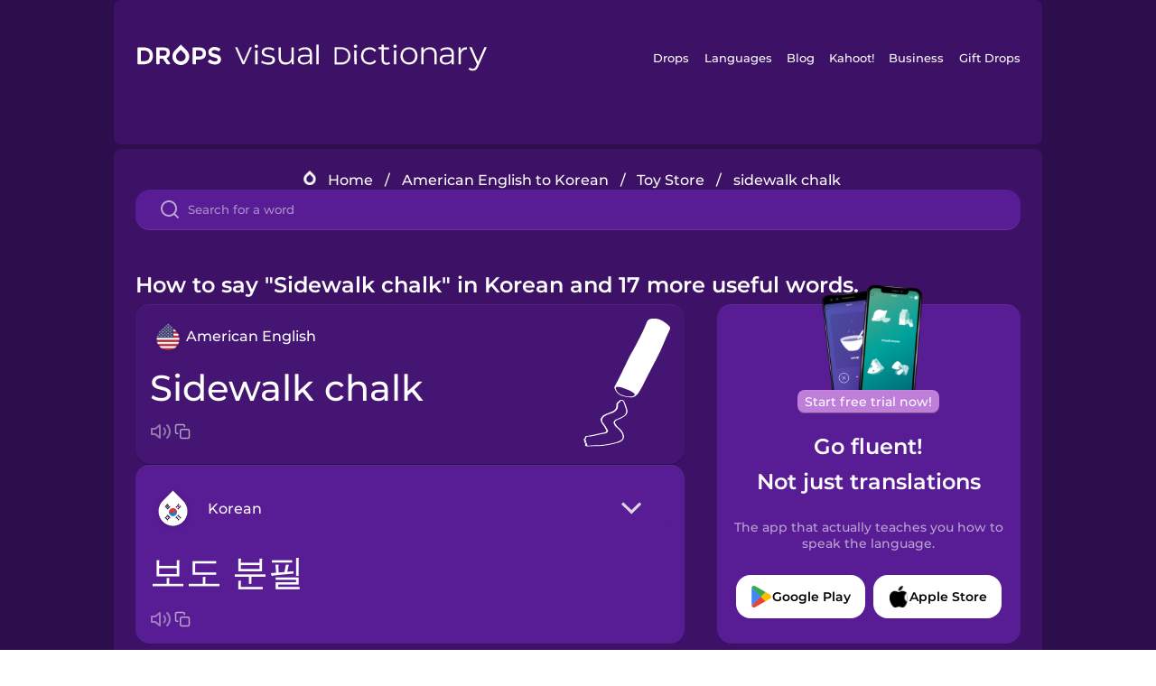

--- FILE ---
content_type: text/html
request_url: https://languagedrops.com/word/en/english/korean/translate/sidewalk_chalk/
body_size: 12724
content:
<!DOCTYPE html><html lang="en"><head><meta name="generator" content="React Static"/><title data-react-helmet="true">How to say &quot;Sidewalk chalk&quot; in Korean and 17 more useful words.</title><meta data-react-helmet="true" name="description" content="Wondering what the American English word for &quot;Sidewalk chalk&quot; is? Here you can find the translation for &quot;Sidewalk chalk&quot; and a mnemonic illustration to help you remember it."/><script>(function(w,d,s,l,i){w[l]=w[l]||[];w[l].push({'gtm.start':
new Date().getTime(),event:'gtm.js'});var f=d.getElementsByTagName(s)[0],
j=d.createElement(s),dl=l!='dataLayer'?'&l='+l:'';j.async=true;j.src=
'https://www.googletagmanager.com/gtm.js?id='+i+dl;f.parentNode.insertBefore(j,f);
})(window,document,'script','dataLayer','GTM-NQMMXQR');
window.dataLayer = window.dataLayer || [];function gtag(){window.dataLayer.push(arguments)};gtag('js', new Date());</script><script>
  (function() {
    var script = document.createElement('script');
    script.type = 'text/javascript';
    script.async = true;
    script.setAttribute('data-noptimize', '1');
    script.setAttribute('data-cfasync', 'false');
    script.src = '//scripts.pubnation.com/tags/c6bc3913-5bee-4d60-adca-71ff3c54b07a.js';
    document.head.appendChild(script);
  })();
</script><link rel="preload" as="script" href="/word/templates/vendors~src/pages/Topic/TopicPage~src/pages/Translation/TranslationPage~src/pages/category/categoryP~6614e107.6fff4110.js"/><link rel="preload" as="script" href="/word/templates/src/pages/Topic/TopicPage~src/pages/Translation/TranslationPage~src/pages/category/categoryPage~src/~f0a404ff.3d24626f.js"/><link rel="preload" as="script" href="/word/templates/src/pages/Translation/TranslationPage~src/pages/uiHome/uiHomePage.9691a931.js"/><link rel="preload" as="script" href="/word/templates/src/pages/Translation/TranslationPage.02cd2c1c.js"/><link rel="preload" as="script" href="/word/templates/styles.d149ac83.js"/><link rel="preload" as="script" href="/word/templates/vendors~main.17b8031b.js"/><link rel="preload" as="script" href="/word/main.ba1a7cee.js"/><link rel="preload" as="style" href="/word/styles.d149ac83.css"/><link rel="stylesheet" href="/word/styles.d149ac83.css"/><meta charSet="UTF-8"/><link rel="canonical" href="https://languagedrops.com/word/en/english/korean/translate/sidewalk_chalk/"/><meta name="apple-itunes-app" content="app-id=939540371"/><link rel="icon" href="/word/assets/icons/favicon.png"/><link rel="shortcut icon" href="/word/assets/icons/favicon.png"/><meta name="viewport" content="width=device-width, initial-scale=1.0, maximum-scale=1.0, minimum-scale=1.0"/></head><body style="visibility:collapse;height:0;width:0;display:none"><noscript><iframe src="https://www.googletagmanager.com/ns.html?id=GTM-NQMMXQR" height="0" width="0" style="display:none;visibility:hidden"></iframe></noscript><div id="root"><div class="main-container"><div class="translation-page-container"><div class="section-container section-last-long-section "><div style="background-image:url(&#x27;/word/assets/icons/logo.svg&#x27;" class="header-container"><div class="header-links"><div class="header-link"><a href="https://languagedrops.com/" class="header-link-link">Drops</a></div><div class="header-link"><a href="https://languagedrops.com/languages" class="header-link-link">Languages</a></div><div class="header-link"><a href="https://languagedrops.com/blog" class="header-link-link">Blog</a></div><div class="header-link"><a href="https://kahoot.com" class="header-link-link">Kahoot!</a></div><div class="header-link"><a href="https://languagedrops.com/business" class="header-link-link">Business</a></div><div class="header-link"><a href="https://languagedrops.com/gift-drops" class="header-link-link">Gift Drops</a></div></div><div class="hamburger"><img src="https://languagedrops.com/word/assets/icons/hamburger.svg"/></div></div></div><div class="section-container section-last-long-section "><div class="sub-header-new-container"><div class="breadcrumb-bar-new-container"><img class="breadcrumb-bar-logo" src="https://languagedrops.com/word/assets/icons/drop.png"/><a title="Home" href="/word/en/" class="breadcrumb-link">Home</a><span class="breadcrumb-bar-separator">/</span><a title="American English to Korean" href="/word/en/english/korean/" class="breadcrumb-link">American English to Korean</a><span class="breadcrumb-bar-separator">/</span><a title="Toy Store" href="/word/en/english/korean/topics/toy_store/" class="breadcrumb-link">Toy Store</a><span class="breadcrumb-bar-separator">/</span><span class="breadcrumb-no-link">sidewalk chalk</span></div><div class="ais-InstantSearch__root"><div class="word-search-search-container"><div class="word-search-input-container"><img src="https://languagedrops.com/word/assets/icons/search.svg" class="word-search-input-icon"/><input type="text" class="word-search-input" value="" spellcheck="false" placeholder="Search for a word"/></div></div></div></div><h1 class="translation-page-title">How to say &quot;Sidewalk chalk&quot; in Korean and 17 more useful words.</h1><div class="translation-container"><div class="translation-words-container"><div class="translation-native"><div class="translation-side"><div class="translation-side-language-container"><img src="https://languagedrops.com/word/assets/icons/languages/flag_drop_english.png" class="translation-side-language-image"/><span class="translation-side-language">American English</span></div><div class="particle-left"><h3 class="particle-text">sidewalk chalk</h3><div class="particle-quick-actions"><div class="particle-speaker"><figure class="speaker-container  speaker-no-sound"><img class="speaker-image" src="https://languagedrops.com/word/assets/icons/speaker.svg"/><audio src="https://content-prod.drops-files.com/v90/sound/mp3/8fe995191209f41e2a9be51dfec3e0dcf06014fc.mp3"></audio></figure></div><img class="particle-copy" src="https://languagedrops.com/word/assets/icons/copy.svg"/></div></div></div><div class="translation-illustration"><img decoding="async" title="sidewalk chalk-보도 분필" alt="sidewalk chalk-보도 분필.svg" class="word-image-image" src="https://content-prod.drops-files.com/v90/svg/v17/60a618de7067ac3150402e3a2b199632223f2597.svg"/></div></div><div class="translation-foreign"><div class="translation-side"><div class="translation-side-language-container"><div class="drops-button language-selector " style="background-color:#581D94"><div class="language-selector-new-row" style="background-color:#581D94"><div class="language-selector-info " style="background-image:url(/word/assets/icons/languages/flag_drop_korean.png)">Korean</div><img src="https://languagedrops.com/word/assets/icons/arrow.svg" class="language-selector-arrow "/></div><div class="language-selector-list-new " style="background-color:#581D94"><div class="language-selector-option" style="background-image:url(/word/assets/icons/languages/flag_drop_arabic.png)">Arabic</div><div class="language-selector-option" style="background-image:url(/word/assets/icons/languages/flag_drop_bosnian.png)">Bosnian</div><div class="language-selector-option" style="background-image:url(/word/assets/icons/languages/flag_drop_portuguese.png)">Brazilian Portuguese</div><div class="language-selector-option" style="background-image:url(/word/assets/icons/languages/flag_drop_chineseCantonese.png)">Cantonese Chinese</div><div class="language-selector-option" style="background-image:url(/word/assets/icons/languages/flag_drop_spanish.png)">Castilian Spanish</div><div class="language-selector-option" style="background-image:url(/word/assets/icons/languages/flag_drop_catalan.png)">Catalan</div><div class="language-selector-option" style="background-image:url(/word/assets/icons/languages/flag_drop_croatian.png)">Croatian</div><div class="language-selector-option" style="background-image:url(/word/assets/icons/languages/flag_drop_danish.png)">Danish</div><div class="language-selector-option" style="background-image:url(/word/assets/icons/languages/flag_drop_dutch.png)">Dutch</div><div class="language-selector-option" style="background-image:url(/word/assets/icons/languages/flag_drop_esperanto.png)">Esperanto</div><div class="language-selector-option" style="background-image:url(/word/assets/icons/languages/flag_drop_estonian.png)">Estonian</div><div class="language-selector-option" style="background-image:url(/word/assets/icons/languages/flag_drop_portugueseEuropean.png)">European Portuguese</div><div class="language-selector-option" style="background-image:url(/word/assets/icons/languages/flag_drop_finnish.png)">Finnish</div><div class="language-selector-option" style="background-image:url(/word/assets/icons/languages/flag_drop_french.png)">French</div><div class="language-selector-option" style="background-image:url(/word/assets/icons/languages/flag_drop_galician.png)">Galician</div><div class="language-selector-option" style="background-image:url(/word/assets/icons/languages/flag_drop_german.png)">German</div><div class="language-selector-option" style="background-image:url(/word/assets/icons/languages/flag_drop_greek.png)">Greek</div><div class="language-selector-option" style="background-image:url(/word/assets/icons/languages/flag_drop_hebrew.png)">Hebrew</div><div class="language-selector-option" style="background-image:url(/word/assets/icons/languages/flag_drop_hindi.png)">Hindi</div><div class="language-selector-option" style="background-image:url(/word/assets/icons/languages/flag_drop_hungarian.png)">Hungarian</div><div class="language-selector-option" style="background-image:url(/word/assets/icons/languages/flag_drop_icelandic.png)">Icelandic</div><div class="language-selector-option" style="background-image:url(/word/assets/icons/languages/flag_drop_igbo.png)">Igbo</div><div class="language-selector-option" style="background-image:url(/word/assets/icons/languages/flag_drop_indonesian.png)">Indonesian</div><div class="language-selector-option" style="background-image:url(/word/assets/icons/languages/flag_drop_italian.png)">Italian</div><div class="language-selector-option" style="background-image:url(/word/assets/icons/languages/flag_drop_japanese.png)">Japanese</div><div class="language-selector-option" style="background-image:url(/word/assets/icons/languages/flag_drop_korean.png)">Korean</div><div class="language-selector-option" style="background-image:url(/word/assets/icons/languages/flag_drop_chinese.png)">Mandarin Chinese</div><div class="language-selector-option" style="background-image:url(/word/assets/icons/languages/flag_drop_spanishMexican.png)">Mexican Spanish</div><div class="language-selector-option" style="background-image:url(/word/assets/icons/languages/flag_drop_maori.png)">Māori</div><div class="language-selector-option" style="background-image:url(/word/assets/icons/languages/flag_drop_norwegian.png)">Norwegian</div><div class="language-selector-option" style="background-image:url(/word/assets/icons/languages/flag_drop_persian.png)">Persian</div><div class="language-selector-option" style="background-image:url(/word/assets/icons/languages/flag_drop_polish.png)">Polish</div><div class="language-selector-option" style="background-image:url(/word/assets/icons/languages/flag_drop_romanian.png)">Romanian</div><div class="language-selector-option" style="background-image:url(/word/assets/icons/languages/flag_drop_russian.png)">Russian</div><div class="language-selector-option" style="background-image:url(/word/assets/icons/languages/flag_drop_sanskrit.png)">Sanskrit</div><div class="language-selector-option" style="background-image:url(/word/assets/icons/languages/flag_drop_serbian.png)">Serbian</div><div class="language-selector-option" style="background-image:url(/word/assets/icons/languages/flag_drop_swahili.png)">Swahili</div><div class="language-selector-option" style="background-image:url(/word/assets/icons/languages/flag_drop_swedish.png)">Swedish</div><div class="language-selector-option" style="background-image:url(/word/assets/icons/languages/flag_drop_tagalog.png)">Tagalog</div><div class="language-selector-option" style="background-image:url(/word/assets/icons/languages/flag_drop_thai.png)">Thai</div><div class="language-selector-option" style="background-image:url(/word/assets/icons/languages/flag_drop_turkish.png)">Turkish</div><div class="language-selector-option" style="background-image:url(/word/assets/icons/languages/flag_drop_ukrainian.png)">Ukrainian</div><div class="language-selector-option" style="background-image:url(/word/assets/icons/languages/flag_drop_vietnamese.png)">Vietnamese</div><div class="language-selector-option" style="background-image:url(/word/assets/icons/languages/flag_drop_yoruba.png)">Yoruba</div></div><div class="language-selector-open-background closing"></div></div></div><div class="particle-right"><h3 class="particle-text">보도 분필</h3><div class="particle-quick-actions"><div class="particle-speaker"><figure class="speaker-container  speaker-no-sound"><img class="speaker-image" src="https://languagedrops.com/word/assets/icons/speaker.svg"/><audio src="https://content-prod.drops-files.com/v90/sound/mp3/e85d767eb6ec567c85ed65e0e22aaf72bc807168.mp3"></audio></figure></div><img class="particle-copy" src="https://languagedrops.com/word/assets/icons/copy.svg"/></div></div></div></div></div><div class="app-redirect"><img src="https://languagedrops.com/word/assets/icons/mobileAppScreenshot.png" class="app-redirect-screenshot"/><span class="app-redirect-screenshot-title">Start free trial now!</span><div><h1 class="app-redirect-title">Go fluent!</h1><h1 class="app-redirect-title">Not just translations</h1></div><h3 class="app-redirect-description">The app that actually teaches you how to speak the language.</h3><div class="store-buttons-container"><div class="store-buttons-button"><img class="store-buttons-icon" src="https://languagedrops.com/word/assets/icons/google.svg"/><span class="store-buttons-text">Google Play</span></div><div class="store-buttons-button"><img class="store-buttons-icon" src="https://languagedrops.com/word/assets/icons/apple.svg"/><span class="store-buttons-text">Apple Store</span></div></div></div></div></div><div class="section-container section-last-long-section "><h2 class="bites-title">Learn the word in this minigame:</h2><div class="translation-page-bites-iframe-container"><iframe class="translation-page-bites-iframe" src=""></iframe></div></div><div class="section-container section-last-long-section "><div class="section-title-container"><h2 class="section-title">More Toy Store Vocabulary in Korean</h2></div><div class="topic-container"><div class="topic-header-container"><div class="topic-header-first-word"><span>American English</span></div><img src="https://languagedrops.com/word/assets/icons/swapper.svg" class="topic-header-arrow"/><div class="topic-header-second-word"><span>Korean</span></div></div><div class="topic-new-row-wrapper"><a class="topic-new-row" href="/word/en/english/korean/translate/garbage_truck"><div class="topic-new-row-translation-container"><div class="topic-new-row-languages-wrapper"><div class="topic-new-row-language-container"><img src="https://languagedrops.com/word/assets/icons/languages/flag_drop_english.png" class="topic-new-row-language-image"/><span class="topic-new-row-language">garbage truck</span></div><div class="topic-new-row-language-container-foreign"><img src="https://languagedrops.com/word/assets/icons/languages/flag_drop_korean.png" class="topic-new-row-language-image"/><span class="topic-new-row-language">쓰레기차</span></div></div><div class="topic-new-row-illustration"><img decoding="async" title="garbage truck-쓰레기차" alt="garbage truck-쓰레기차.svg" class="word-image-image" src="https://content-prod.drops-files.com/v90/svg/v17/d4d9f000fe96f7d3b48bfdc19ab4bf2e87e05160.svg"/></div></div><div class="topic-new-row-quick-actions"><div class="topic-new-row-speaker"><figure class="speaker-container  speaker-no-sound"><img class="speaker-image" src="https://languagedrops.com/word/assets/icons/speaker.svg"/><audio src="https://content-prod.drops-files.com/v90/sound/mp3/87eb56776dc567ab9ed3ea43d9178008834fab27.mp3"></audio></figure></div><div class="topic-new-row-row-center"><img class="topic-new-row-copy" src="https://languagedrops.com/word/assets/icons/copy.svg"/><img class="topic-new-row-share" src="https://languagedrops.com/word/assets/icons/share.svg"/></div></div></a><a class="topic-new-row" href="/word/en/english/korean/translate/stuffed_animal"><div class="topic-new-row-translation-container"><div class="topic-new-row-languages-wrapper"><div class="topic-new-row-language-container"><img src="https://languagedrops.com/word/assets/icons/languages/flag_drop_english.png" class="topic-new-row-language-image"/><span class="topic-new-row-language">stuffed animal</span></div><div class="topic-new-row-language-container-foreign"><img src="https://languagedrops.com/word/assets/icons/languages/flag_drop_korean.png" class="topic-new-row-language-image"/><span class="topic-new-row-language">봉제인형</span></div></div><div class="topic-new-row-illustration"><img decoding="async" title="stuffed animal-봉제인형" alt="stuffed animal-봉제인형.svg" class="word-image-image" src="https://content-prod.drops-files.com/v90/svg/v17/5653e02b6bccf0e54b9abd7cf2cbcca6b1f07846.svg"/></div></div><div class="topic-new-row-quick-actions"><div class="topic-new-row-speaker"><figure class="speaker-container  speaker-no-sound"><img class="speaker-image" src="https://languagedrops.com/word/assets/icons/speaker.svg"/><audio src="https://content-prod.drops-files.com/v90/sound/mp3/0547e2db50d17d35d062b0ec9d2d14da22c7d59e.mp3"></audio></figure></div><div class="topic-new-row-row-center"><img class="topic-new-row-copy" src="https://languagedrops.com/word/assets/icons/copy.svg"/><img class="topic-new-row-share" src="https://languagedrops.com/word/assets/icons/share.svg"/></div></div></a><a class="topic-new-row" href="/word/en/english/korean/translate/building_blocks"><div class="topic-new-row-translation-container"><div class="topic-new-row-languages-wrapper"><div class="topic-new-row-language-container"><img src="https://languagedrops.com/word/assets/icons/languages/flag_drop_english.png" class="topic-new-row-language-image"/><span class="topic-new-row-language">building blocks</span></div><div class="topic-new-row-language-container-foreign"><img src="https://languagedrops.com/word/assets/icons/languages/flag_drop_korean.png" class="topic-new-row-language-image"/><span class="topic-new-row-language">빌딩 블록</span></div></div><div class="topic-new-row-illustration"><img decoding="async" title="building blocks-빌딩 블록" alt="building blocks-빌딩 블록.svg" class="word-image-image" src="https://content-prod.drops-files.com/v90/svg/v17/0e7d28314fc599ad176ceba5ab90d556628ec00e.svg"/></div></div><div class="topic-new-row-quick-actions"><div class="topic-new-row-speaker"><figure class="speaker-container  speaker-no-sound"><img class="speaker-image" src="https://languagedrops.com/word/assets/icons/speaker.svg"/><audio src="https://content-prod.drops-files.com/v90/sound/mp3/98b399140609c98ead09b487fe239f91567ecd36.mp3"></audio></figure></div><div class="topic-new-row-row-center"><img class="topic-new-row-copy" src="https://languagedrops.com/word/assets/icons/copy.svg"/><img class="topic-new-row-share" src="https://languagedrops.com/word/assets/icons/share.svg"/></div></div></a><a class="topic-new-row" href="/word/en/english/korean/translate/bath_toy"><div class="topic-new-row-translation-container"><div class="topic-new-row-languages-wrapper"><div class="topic-new-row-language-container"><img src="https://languagedrops.com/word/assets/icons/languages/flag_drop_english.png" class="topic-new-row-language-image"/><span class="topic-new-row-language">bath toy</span></div><div class="topic-new-row-language-container-foreign"><img src="https://languagedrops.com/word/assets/icons/languages/flag_drop_korean.png" class="topic-new-row-language-image"/><span class="topic-new-row-language">목욕용 장난감</span></div></div><div class="topic-new-row-illustration"><img decoding="async" title="bath toy-목욕용 장난감" alt="bath toy-목욕용 장난감.svg" class="word-image-image" src="https://content-prod.drops-files.com/v90/svg/v17/64aa1eadc51216affca06971760280a6c9d391fd.svg"/></div></div><div class="topic-new-row-quick-actions"><div class="topic-new-row-speaker"><figure class="speaker-container  speaker-no-sound"><img class="speaker-image" src="https://languagedrops.com/word/assets/icons/speaker.svg"/><audio src="https://content-prod.drops-files.com/v90/sound/mp3/dd6fdffe5e39c9fae6b13522cc5e51bea0521bf3.mp3"></audio></figure></div><div class="topic-new-row-row-center"><img class="topic-new-row-copy" src="https://languagedrops.com/word/assets/icons/copy.svg"/><img class="topic-new-row-share" src="https://languagedrops.com/word/assets/icons/share.svg"/></div></div></a><a class="topic-new-row" href="/word/en/english/korean/translate/squirt_gun"><div class="topic-new-row-translation-container"><div class="topic-new-row-languages-wrapper"><div class="topic-new-row-language-container"><img src="https://languagedrops.com/word/assets/icons/languages/flag_drop_english.png" class="topic-new-row-language-image"/><span class="topic-new-row-language">squirt gun</span></div><div class="topic-new-row-language-container-foreign"><img src="https://languagedrops.com/word/assets/icons/languages/flag_drop_korean.png" class="topic-new-row-language-image"/><span class="topic-new-row-language">물총</span></div></div><div class="topic-new-row-illustration"><img decoding="async" title="squirt gun-물총" alt="squirt gun-물총.svg" class="word-image-image" src="https://content-prod.drops-files.com/v90/svg/v17/d85c825dbf5629373dcb53ae99948a0c834040a5.svg"/></div></div><div class="topic-new-row-quick-actions"><div class="topic-new-row-speaker"><figure class="speaker-container  speaker-no-sound"><img class="speaker-image" src="https://languagedrops.com/word/assets/icons/speaker.svg"/><audio src="https://content-prod.drops-files.com/v90/sound/mp3/d15355f2583d85ae7af875a9baff4dcff12b656b.mp3"></audio></figure></div><div class="topic-new-row-row-center"><img class="topic-new-row-copy" src="https://languagedrops.com/word/assets/icons/copy.svg"/><img class="topic-new-row-share" src="https://languagedrops.com/word/assets/icons/share.svg"/></div></div></a><a class="topic-new-row" href="/word/en/english/korean/translate/toy_car"><div class="topic-new-row-translation-container"><div class="topic-new-row-languages-wrapper"><div class="topic-new-row-language-container"><img src="https://languagedrops.com/word/assets/icons/languages/flag_drop_english.png" class="topic-new-row-language-image"/><span class="topic-new-row-language">toy car</span></div><div class="topic-new-row-language-container-foreign"><img src="https://languagedrops.com/word/assets/icons/languages/flag_drop_korean.png" class="topic-new-row-language-image"/><span class="topic-new-row-language">장난감 자동차</span></div></div><div class="topic-new-row-illustration"><img decoding="async" title="toy car-장난감 자동차" alt="toy car-장난감 자동차.svg" class="word-image-image" src="https://content-prod.drops-files.com/v90/svg/v17/9a277cbfe552754676221862f20109210526824c.svg"/></div></div><div class="topic-new-row-quick-actions"><div class="topic-new-row-speaker"><figure class="speaker-container  speaker-no-sound"><img class="speaker-image" src="https://languagedrops.com/word/assets/icons/speaker.svg"/><audio src="https://content-prod.drops-files.com/v90/sound/mp3/a5aa52c5c781b446a207c870ed0321309e043e65.mp3"></audio></figure></div><div class="topic-new-row-row-center"><img class="topic-new-row-copy" src="https://languagedrops.com/word/assets/icons/copy.svg"/><img class="topic-new-row-share" src="https://languagedrops.com/word/assets/icons/share.svg"/></div></div></a><a class="topic-new-row" href="/word/en/english/korean/translate/bouncy_ball"><div class="topic-new-row-translation-container"><div class="topic-new-row-languages-wrapper"><div class="topic-new-row-language-container"><img src="https://languagedrops.com/word/assets/icons/languages/flag_drop_english.png" class="topic-new-row-language-image"/><span class="topic-new-row-language">bouncy ball</span></div><div class="topic-new-row-language-container-foreign"><img src="https://languagedrops.com/word/assets/icons/languages/flag_drop_korean.png" class="topic-new-row-language-image"/><span class="topic-new-row-language">탱탱볼</span></div></div><div class="topic-new-row-illustration"><img decoding="async" title="bouncy ball-탱탱볼" alt="bouncy ball-탱탱볼.svg" class="word-image-image" src="https://content-prod.drops-files.com/v90/svg/v17/38ec10a444d232d378766528e4966a7d756d6d2c.svg"/></div></div><div class="topic-new-row-quick-actions"><div class="topic-new-row-speaker"><figure class="speaker-container  speaker-no-sound"><img class="speaker-image" src="https://languagedrops.com/word/assets/icons/speaker.svg"/><audio src="https://content-prod.drops-files.com/v90/sound/mp3/4e689468ddec33d73698ff3ca362600a8b64ca00.mp3"></audio></figure></div><div class="topic-new-row-row-center"><img class="topic-new-row-copy" src="https://languagedrops.com/word/assets/icons/copy.svg"/><img class="topic-new-row-share" src="https://languagedrops.com/word/assets/icons/share.svg"/></div></div></a><a class="topic-new-row" href="/word/en/english/korean/translate/jump_rope"><div class="topic-new-row-translation-container"><div class="topic-new-row-languages-wrapper"><div class="topic-new-row-language-container"><img src="https://languagedrops.com/word/assets/icons/languages/flag_drop_english.png" class="topic-new-row-language-image"/><span class="topic-new-row-language">jump rope</span></div><div class="topic-new-row-language-container-foreign"><img src="https://languagedrops.com/word/assets/icons/languages/flag_drop_korean.png" class="topic-new-row-language-image"/><span class="topic-new-row-language">줄넘기</span></div></div><div class="topic-new-row-illustration"><img decoding="async" title="jump rope-줄넘기" alt="jump rope-줄넘기.svg" class="word-image-image" src="https://content-prod.drops-files.com/v90/svg/v17/f4a118b01372cd44a06fac6b4028bc2339280758.svg"/></div></div><div class="topic-new-row-quick-actions"><div class="topic-new-row-speaker"><figure class="speaker-container  speaker-no-sound"><img class="speaker-image" src="https://languagedrops.com/word/assets/icons/speaker.svg"/><audio src="https://content-prod.drops-files.com/v90/sound/mp3/ca5b7d66ec55f26bb47b275a375a852b54bedf6a.mp3"></audio></figure></div><div class="topic-new-row-row-center"><img class="topic-new-row-copy" src="https://languagedrops.com/word/assets/icons/copy.svg"/><img class="topic-new-row-share" src="https://languagedrops.com/word/assets/icons/share.svg"/></div></div></a><a class="topic-new-row" href="/word/en/english/korean/translate/coloring_book"><div class="topic-new-row-translation-container"><div class="topic-new-row-languages-wrapper"><div class="topic-new-row-language-container"><img src="https://languagedrops.com/word/assets/icons/languages/flag_drop_english.png" class="topic-new-row-language-image"/><span class="topic-new-row-language">coloring book</span></div><div class="topic-new-row-language-container-foreign"><img src="https://languagedrops.com/word/assets/icons/languages/flag_drop_korean.png" class="topic-new-row-language-image"/><span class="topic-new-row-language">컬러링북</span></div></div><div class="topic-new-row-illustration"><img decoding="async" title="coloring book-컬러링북" alt="coloring book-컬러링북.svg" class="word-image-image" src="https://content-prod.drops-files.com/v90/svg/v17/d3ffc42bc97e72fcb54ad6be1b456894967b645f.svg"/></div></div><div class="topic-new-row-quick-actions"><div class="topic-new-row-speaker"><figure class="speaker-container  speaker-no-sound"><img class="speaker-image" src="https://languagedrops.com/word/assets/icons/speaker.svg"/><audio src="https://content-prod.drops-files.com/v90/sound/mp3/97d1e426c6b704b97bdb5e1f6523288cbef55808.mp3"></audio></figure></div><div class="topic-new-row-row-center"><img class="topic-new-row-copy" src="https://languagedrops.com/word/assets/icons/copy.svg"/><img class="topic-new-row-share" src="https://languagedrops.com/word/assets/icons/share.svg"/></div></div></a><a class="topic-new-row" href="/word/en/english/korean/translate/toy_box"><div class="topic-new-row-translation-container"><div class="topic-new-row-languages-wrapper"><div class="topic-new-row-language-container"><img src="https://languagedrops.com/word/assets/icons/languages/flag_drop_english.png" class="topic-new-row-language-image"/><span class="topic-new-row-language">toy box</span></div><div class="topic-new-row-language-container-foreign"><img src="https://languagedrops.com/word/assets/icons/languages/flag_drop_korean.png" class="topic-new-row-language-image"/><span class="topic-new-row-language">장난감 상자</span></div></div><div class="topic-new-row-illustration"><img decoding="async" title="toy box-장난감 상자" alt="toy box-장난감 상자.svg" class="word-image-image" src="https://content-prod.drops-files.com/v90/svg/v17/7be303b472743c9f92cb18466721ce93c6ca1469.svg"/></div></div><div class="topic-new-row-quick-actions"><div class="topic-new-row-speaker"><figure class="speaker-container  speaker-no-sound"><img class="speaker-image" src="https://languagedrops.com/word/assets/icons/speaker.svg"/><audio src="https://content-prod.drops-files.com/v90/sound/mp3/71521540e94ce842d5de2530581f8ca8d209adad.mp3"></audio></figure></div><div class="topic-new-row-row-center"><img class="topic-new-row-copy" src="https://languagedrops.com/word/assets/icons/copy.svg"/><img class="topic-new-row-share" src="https://languagedrops.com/word/assets/icons/share.svg"/></div></div></a><a class="topic-new-row" href="/word/en/english/korean/translate/action_figure"><div class="topic-new-row-translation-container"><div class="topic-new-row-languages-wrapper"><div class="topic-new-row-language-container"><img src="https://languagedrops.com/word/assets/icons/languages/flag_drop_english.png" class="topic-new-row-language-image"/><span class="topic-new-row-language">action figure</span></div><div class="topic-new-row-language-container-foreign"><img src="https://languagedrops.com/word/assets/icons/languages/flag_drop_korean.png" class="topic-new-row-language-image"/><span class="topic-new-row-language">액션 피규어</span></div></div><div class="topic-new-row-illustration"><img decoding="async" title="action figure-액션 피규어" alt="action figure-액션 피규어.svg" class="word-image-image" src="https://content-prod.drops-files.com/v90/svg/v17/af657716adab8fb7099e8a712a2d1c0559d8d3aa.svg"/></div></div><div class="topic-new-row-quick-actions"><div class="topic-new-row-speaker"><figure class="speaker-container  speaker-no-sound"><img class="speaker-image" src="https://languagedrops.com/word/assets/icons/speaker.svg"/><audio src="https://content-prod.drops-files.com/v90/sound/mp3/2fa02bc70662ed720e5348ab3f0f2d51feb9e96b.mp3"></audio></figure></div><div class="topic-new-row-row-center"><img class="topic-new-row-copy" src="https://languagedrops.com/word/assets/icons/copy.svg"/><img class="topic-new-row-share" src="https://languagedrops.com/word/assets/icons/share.svg"/></div></div></a><a class="topic-new-row" href="/word/en/english/korean/translate/doll"><div class="topic-new-row-translation-container"><div class="topic-new-row-languages-wrapper"><div class="topic-new-row-language-container"><img src="https://languagedrops.com/word/assets/icons/languages/flag_drop_english.png" class="topic-new-row-language-image"/><span class="topic-new-row-language">doll</span></div><div class="topic-new-row-language-container-foreign"><img src="https://languagedrops.com/word/assets/icons/languages/flag_drop_korean.png" class="topic-new-row-language-image"/><span class="topic-new-row-language">인형</span></div></div><div class="topic-new-row-illustration"><img decoding="async" title="doll-인형" alt="doll-인형.svg" class="word-image-image" src="https://content-prod.drops-files.com/v90/svg/v17/45a1534e63cd310e07e977b04f4744b19008fd82.svg"/></div></div><div class="topic-new-row-quick-actions"><div class="topic-new-row-speaker"><figure class="speaker-container  speaker-no-sound"><img class="speaker-image" src="https://languagedrops.com/word/assets/icons/speaker.svg"/><audio src="https://content-prod.drops-files.com/v90/sound/mp3/24e3c270f3c2ed59df6ff12c697c2595cb1ca500.mp3"></audio></figure></div><div class="topic-new-row-row-center"><img class="topic-new-row-copy" src="https://languagedrops.com/word/assets/icons/copy.svg"/><img class="topic-new-row-share" src="https://languagedrops.com/word/assets/icons/share.svg"/></div></div></a><a class="topic-new-row" href="/word/en/english/korean/translate/crayons"><div class="topic-new-row-translation-container"><div class="topic-new-row-languages-wrapper"><div class="topic-new-row-language-container"><img src="https://languagedrops.com/word/assets/icons/languages/flag_drop_english.png" class="topic-new-row-language-image"/><span class="topic-new-row-language">crayons</span></div><div class="topic-new-row-language-container-foreign"><img src="https://languagedrops.com/word/assets/icons/languages/flag_drop_korean.png" class="topic-new-row-language-image"/><span class="topic-new-row-language">크레파스</span></div></div><div class="topic-new-row-illustration"><img decoding="async" title="crayons-크레파스" alt="crayons-크레파스.svg" class="word-image-image" src="https://content-prod.drops-files.com/v90/svg/v17/42ab49ce0d4858e008fd8de2e3ff27ac5c6a20b5.svg"/></div></div><div class="topic-new-row-quick-actions"><div class="topic-new-row-speaker"><figure class="speaker-container  speaker-no-sound"><img class="speaker-image" src="https://languagedrops.com/word/assets/icons/speaker.svg"/><audio src="https://content-prod.drops-files.com/v90/sound/mp3/9b02b246e5124a44f64bc675e38d8b2620b47618.mp3"></audio></figure></div><div class="topic-new-row-row-center"><img class="topic-new-row-copy" src="https://languagedrops.com/word/assets/icons/copy.svg"/><img class="topic-new-row-share" src="https://languagedrops.com/word/assets/icons/share.svg"/></div></div></a><a class="topic-new-row" href="/word/en/english/korean/translate/toy_train"><div class="topic-new-row-translation-container"><div class="topic-new-row-languages-wrapper"><div class="topic-new-row-language-container"><img src="https://languagedrops.com/word/assets/icons/languages/flag_drop_english.png" class="topic-new-row-language-image"/><span class="topic-new-row-language">toy train</span></div><div class="topic-new-row-language-container-foreign"><img src="https://languagedrops.com/word/assets/icons/languages/flag_drop_korean.png" class="topic-new-row-language-image"/><span class="topic-new-row-language">장난감 기차</span></div></div><div class="topic-new-row-illustration"><img decoding="async" title="toy train-장난감 기차" alt="toy train-장난감 기차.svg" class="word-image-image" src="https://content-prod.drops-files.com/v90/svg/v17/edbb6164e0e3337a2bdc95582e01360e7f1dd7ac.svg"/></div></div><div class="topic-new-row-quick-actions"><div class="topic-new-row-speaker"><figure class="speaker-container  speaker-no-sound"><img class="speaker-image" src="https://languagedrops.com/word/assets/icons/speaker.svg"/><audio src="https://content-prod.drops-files.com/v90/sound/mp3/8507f7c85555cc8f64f3285897869141ab653998.mp3"></audio></figure></div><div class="topic-new-row-row-center"><img class="topic-new-row-copy" src="https://languagedrops.com/word/assets/icons/copy.svg"/><img class="topic-new-row-share" src="https://languagedrops.com/word/assets/icons/share.svg"/></div></div></a><a class="topic-new-row" href="/word/en/english/korean/translate/i_cut"><div class="topic-new-row-translation-container"><div class="topic-new-row-languages-wrapper"><div class="topic-new-row-language-container"><img src="https://languagedrops.com/word/assets/icons/languages/flag_drop_english.png" class="topic-new-row-language-image"/><span class="topic-new-row-language">I cut</span></div><div class="topic-new-row-language-container-foreign"><img src="https://languagedrops.com/word/assets/icons/languages/flag_drop_korean.png" class="topic-new-row-language-image"/><span class="topic-new-row-language">저는 잘라요</span></div></div><div class="topic-new-row-illustration"><img decoding="async" title="I cut-저는 잘라요" alt="I cut-저는 잘라요.svg" class="word-image-image" src="https://content-prod.drops-files.com/v90/svg/v17/81044642d435248c5f6c469360112bff9fb75a45.svg"/></div></div><div class="topic-new-row-quick-actions"><div class="topic-new-row-speaker"><figure class="speaker-container  speaker-no-sound"><img class="speaker-image" src="https://languagedrops.com/word/assets/icons/speaker.svg"/><audio src="https://content-prod.drops-files.com/v90/sound/mp3/7f0b696d499cceee6b7afd26ce85e6c748993d6f.mp3"></audio></figure></div><div class="topic-new-row-row-center"><img class="topic-new-row-copy" src="https://languagedrops.com/word/assets/icons/copy.svg"/><img class="topic-new-row-share" src="https://languagedrops.com/word/assets/icons/share.svg"/></div></div></a><a class="topic-new-row" href="/word/en/english/korean/translate/i_build"><div class="topic-new-row-translation-container"><div class="topic-new-row-languages-wrapper"><div class="topic-new-row-language-container"><img src="https://languagedrops.com/word/assets/icons/languages/flag_drop_english.png" class="topic-new-row-language-image"/><span class="topic-new-row-language">I build</span></div><div class="topic-new-row-language-container-foreign"><img src="https://languagedrops.com/word/assets/icons/languages/flag_drop_korean.png" class="topic-new-row-language-image"/><span class="topic-new-row-language">저는 지어요</span></div></div><div class="topic-new-row-illustration"><img decoding="async" title="I build-저는 지어요" alt="I build-저는 지어요.svg" class="word-image-image" src="https://content-prod.drops-files.com/v90/svg/v17/474fe9e4120c415044fcd4f555315e16e87965ee.svg"/></div></div><div class="topic-new-row-quick-actions"><div class="topic-new-row-speaker"><figure class="speaker-container  speaker-no-sound"><img class="speaker-image" src="https://languagedrops.com/word/assets/icons/speaker.svg"/><audio src="https://content-prod.drops-files.com/v90/sound/mp3/cd87cd028a36968d20ece4696f0e3abc104738f5.mp3"></audio></figure></div><div class="topic-new-row-row-center"><img class="topic-new-row-copy" src="https://languagedrops.com/word/assets/icons/copy.svg"/><img class="topic-new-row-share" src="https://languagedrops.com/word/assets/icons/share.svg"/></div></div></a><a class="topic-new-row" href="/word/en/english/korean/translate/watch_out!"><div class="topic-new-row-translation-container"><div class="topic-new-row-languages-wrapper"><div class="topic-new-row-language-container"><img src="https://languagedrops.com/word/assets/icons/languages/flag_drop_english.png" class="topic-new-row-language-image"/><span class="topic-new-row-language">Watch out!</span></div><div class="topic-new-row-language-container-foreign"><img src="https://languagedrops.com/word/assets/icons/languages/flag_drop_korean.png" class="topic-new-row-language-image"/><span class="topic-new-row-language">조심하세요</span></div></div><div class="topic-new-row-illustration"><img decoding="async" title="Watch out!-조심하세요" alt="Watch out!-조심하세요.svg" class="word-image-image" src="https://content-prod.drops-files.com/v90/svg/v17/fdf540f4cf84846c9ad8594fed596d9bd84d3f30.svg"/></div></div><div class="topic-new-row-quick-actions"><div class="topic-new-row-speaker"><figure class="speaker-container  speaker-no-sound"><img class="speaker-image" src="https://languagedrops.com/word/assets/icons/speaker.svg"/><audio src="https://content-prod.drops-files.com/v90/sound/mp3/f2921eda44067e60c3a064479d440c32cfe87fe5.mp3"></audio></figure></div><div class="topic-new-row-row-center"><img class="topic-new-row-copy" src="https://languagedrops.com/word/assets/icons/copy.svg"/><img class="topic-new-row-share" src="https://languagedrops.com/word/assets/icons/share.svg"/></div></div></a></div></div></div><div class="section-container section-last-long-section "><div class="section-title-container"><h2 class="section-title">Example sentences</h2></div><div class="example-sentences-container"><div class="example-sentence-container"><span class="fancy-language-container">American English</span><span class="example-sentence-sentence">They are drawing on the ground outside with sidewalk chalk.</span></div></div></div><div class="section-container section-last-long-section "><div class="section-container section-last-long-section "><div class="section-title-container"><h2 class="section-title">How to say &quot;Sidewalk chalk&quot; in Korean and in 45 More languages.</h2></div><div class="word-in-other-languages-container"><span class="fancy-language-new-container">Hungarian</span><span class="word-in-other-languages-word">kréta</span></div><div class="word-in-other-languages-container"><span class="fancy-language-new-container">Castilian Spanish</span><span class="word-in-other-languages-word">la tiza de acera</span></div><div class="word-in-other-languages-container"><span class="fancy-language-new-container">Japanese</span><span class="word-in-other-languages-word">サイドウォーク・チョーク</span></div><div class="word-in-other-languages-container"><span class="fancy-language-new-container">French</span><span class="word-in-other-languages-word">la craie</span></div><div class="word-in-other-languages-container"><span class="fancy-language-new-container">Mandarin Chinese</span><span class="word-in-other-languages-word">粉笔</span></div><div class="word-in-other-languages-container"><span class="fancy-language-new-container">Italian</span><span class="word-in-other-languages-word">il gessetto</span></div><div class="word-in-other-languages-container"><span class="fancy-language-new-container">German</span><span class="word-in-other-languages-word">die Straßenkreide</span></div><div class="word-in-other-languages-container"><span class="fancy-language-new-container">Russian</span><span class="word-in-other-languages-word">мел для рисования на асфальте</span></div><div class="word-in-other-languages-container"><span class="fancy-language-new-container">Brazilian Portuguese</span><span class="word-in-other-languages-word">o giz</span></div><div class="word-in-other-languages-container"><span class="fancy-language-new-container">Hebrew</span><span class="word-in-other-languages-word">גיר</span></div><div class="word-in-other-languages-container"><span class="fancy-language-new-container">Arabic</span><span class="word-in-other-languages-word">طباشير الرسم</span></div><div class="word-in-other-languages-container"><span class="fancy-language-new-container">Turkish</span><span class="word-in-other-languages-word">kaldırım tebeşiri</span></div><div class="word-in-other-languages-container"><span class="fancy-language-new-container">Danish</span><span class="word-in-other-languages-word">farvekridt</span></div><div class="word-in-other-languages-container"><span class="fancy-language-new-container">Swedish</span><span class="word-in-other-languages-word">gatukrita</span></div><div class="word-in-other-languages-container"><span class="fancy-language-new-container">Norwegian</span><span class="word-in-other-languages-word">fortauskritt</span></div><div class="word-in-other-languages-container"><span class="fancy-language-new-container">Hindi</span><span class="word-in-other-languages-word">फुटपाथ चाक</span></div><div class="word-in-other-languages-container"><span class="fancy-language-new-container">Tagalog</span><span class="word-in-other-languages-word">tsok</span></div><div class="word-in-other-languages-container"><span class="fancy-language-new-container">Vietnamese</span><span class="word-in-other-languages-word">phấn viết bảng</span></div><div class="word-in-other-languages-container"><span class="fancy-language-new-container">Esperanto</span><span class="word-in-other-languages-word">kreto</span></div><div class="word-in-other-languages-container"><span class="fancy-language-new-container">Dutch</span><span class="word-in-other-languages-word">het stoepkrijt</span></div><div class="word-in-other-languages-container"><span class="fancy-language-new-container">Icelandic</span><span class="word-in-other-languages-word">krít</span></div><div class="word-in-other-languages-container"><span class="fancy-language-new-container">Indonesian</span><span class="word-in-other-languages-word">kapur tulis</span></div><div class="word-in-other-languages-container"><span class="fancy-language-new-container">British English</span><span class="word-in-other-languages-word">pavement chalk</span></div><div class="word-in-other-languages-container"><span class="fancy-language-new-container">Mexican Spanish</span><span class="word-in-other-languages-word">el gis</span></div><div class="word-in-other-languages-container"><span class="fancy-language-new-container">European Portuguese</span><span class="word-in-other-languages-word">o giz processado</span></div><div class="word-in-other-languages-container"><span class="fancy-language-new-container">Cantonese Chinese</span><span class="word-in-other-languages-word">塗鴉粉筆</span></div><div class="word-in-other-languages-container"><span class="fancy-language-new-container">Thai</span><span class="word-in-other-languages-word">ชอล์ก</span></div><div class="word-in-other-languages-container"><span class="fancy-language-new-container">Polish</span><span class="word-in-other-languages-word">kreda</span></div><div class="word-in-other-languages-container"><span class="fancy-language-new-container">Māori</span><span class="word-in-other-languages-word">tioka</span></div><div class="word-in-other-languages-container"><span class="fancy-language-new-container">Greek</span><span class="word-in-other-languages-word">κιμωλία</span></div><div class="word-in-other-languages-container"><span class="fancy-language-new-container">Finnish</span><span class="word-in-other-languages-word">jalkakäytäväliitu</span></div><div class="word-in-other-languages-container"><span class="fancy-language-new-container">Persian</span><span class="word-in-other-languages-word">گچ</span></div><div class="word-in-other-languages-container"><span class="fancy-language-new-container">Estonian</span><span class="word-in-other-languages-word">tänavakriit</span></div><div class="word-in-other-languages-container"><span class="fancy-language-new-container">Croatian</span><span class="word-in-other-languages-word">kreda</span></div><div class="word-in-other-languages-container"><span class="fancy-language-new-container">Serbian</span><span class="word-in-other-languages-word">креда у боји</span></div><div class="word-in-other-languages-container"><span class="fancy-language-new-container">Bosnian</span><span class="word-in-other-languages-word">kreda</span></div><div class="word-in-other-languages-container"><span class="fancy-language-new-container">Swahili</span><span class="word-in-other-languages-word">chaki ya kuchora kwenye lami</span></div><div class="word-in-other-languages-container"><span class="fancy-language-new-container">Yoruba</span><span class="word-in-other-languages-word">ẹfun ìkọ̀wé sórí kọnkéré</span></div><div class="word-in-other-languages-container"><span class="fancy-language-new-container">Igbo</span><span class="word-in-other-languages-word">nzụ nkanaala</span></div><div class="word-in-other-languages-container"><span class="fancy-language-new-container">Ukrainian</span><span class="word-in-other-languages-word">тротуарна крейда</span></div></div></div><div class="section-container section-last-long-section "><div class="section-title-container"><h2 class="section-title">Other interesting topics in Korean</h2></div><div class="two-columns-grid-main-container"><div class="two-columns-grid-column1"><div class="two-columns-grid-related-word-container"><div class="linkable-words-container-word-container"><a title="K-pop" href="/word/en/english/korean/topics/k-pop/" class="linkable-word-box-container"><div class="linkable-word-box-image-container"><img decoding="async" class="word-image-image" src="https://content-prod.drops-files.com/v90/svg/v17/971722482a219a52b800eac15b1f6f1991adbb87.svg"/></div><h2 class="linkable-word-box-text">K-pop</h2></a></div></div><div class="two-columns-grid-related-word-container"><div class="linkable-words-container-word-container"><a title="Native Korean Numbers" href="/word/en/english/korean/topics/native_korean_numbers/" class="linkable-word-box-container"><div class="linkable-word-box-image-container"><img decoding="async" class="word-image-image" src="https://content-prod.drops-files.com/v90/svg/v17/c34a7ad01db27bf35c4b98b7dff86abc15c481e7.svg"/></div><h2 class="linkable-word-box-text">Native Korean Numbers</h2></a></div></div><div class="two-columns-grid-related-word-container"><div class="linkable-words-container-word-container"><a title="Korean Food Ingredients" href="/word/en/english/korean/topics/korean_food_ingredients/" class="linkable-word-box-container"><div class="linkable-word-box-image-container"><img decoding="async" class="word-image-image" src="https://content-prod.drops-files.com/v90/svg/v17/f2cc61fe48c2b536e84efefb8a720ca4ed73df05.svg"/></div><h2 class="linkable-word-box-text">Korean Food Ingredients</h2></a></div></div></div><div class="two-columns-grid-column2"><div class="two-columns-grid-related-word-container"><div class="linkable-words-container-word-container"><a title="Etiquette and Customs" href="/word/en/english/korean/topics/etiquette_and_customs/" class="linkable-word-box-container"><div class="linkable-word-box-image-container"><img decoding="async" class="word-image-image" src="https://content-prod.drops-files.com/v90/svg/v17/0b663fcb7e50e95ddc9d32a3147f3c34a2399854.svg"/></div><h2 class="linkable-word-box-text">Etiquette and Customs</h2></a></div></div><div class="two-columns-grid-related-word-container"><div class="linkable-words-container-word-container"><a title="Korean Dishes" href="/word/en/english/korean/topics/korean_dishes/" class="linkable-word-box-container"><div class="linkable-word-box-image-container"><img decoding="async" class="word-image-image" src="https://content-prod.drops-files.com/v90/svg/v17/469635482c1e6ccbbcc9704dbc2ae28854f3fa8c.svg"/></div><h2 class="linkable-word-box-text">Korean Dishes</h2></a></div></div><div class="two-columns-grid-related-word-container"><div class="linkable-words-container-word-container"><a title="Soups and Stews" href="/word/en/english/korean/topics/soups_and_stews/" class="linkable-word-box-container"><div class="linkable-word-box-image-container"><img decoding="async" class="word-image-image" src="https://content-prod.drops-files.com/v90/svg/v17/099a5b1a28abced1059a322affc206341168be41.svg"/></div><h2 class="linkable-word-box-text">Soups and Stews</h2></a></div></div></div></div></div><div class="footer-container"><div class="section-container section-last-long-section "><div class="section-title-container"><h2 class="section-title">Ready to learn Korean?</h2><h2 class="subtitle">Language Drops is a fun, visual language learning app. Learn Korean free today.</h2></div><div class="footer-banner"><div class="download-banner-container"><div class="qr-download-container"><div class="qr-download"><canvas id="react-qrcode-logo" height="170" width="170" style="height:170px;width:170px"></canvas></div></div><div class="download-banner"><a class="download-button  drops-button-small" style="background-image:url(&#x27;/word/assets/images/drops-appstore-1.svg&#x27;);opacity:1" href="https://apps.apple.com/us/app/language-learning-games-drops/id939540371"></a><a class="download-button  drops-button-small" style="background-image:url(&#x27;/word/assets/images/drops-google-play-1.svg&#x27;);opacity:1" href="https://play.google.com/store/apps/details?id=com.languagedrops.drops.international&amp;hl=en"></a></div></div></div></div></div></div></div></div><div class="site-footer-container"><div class="footer-section-v2"><div class="wrapper w-container"><div class="footer-v2"><div class="footer-logo"><h4 class="heading-39"><span class="text-span-3">Drops</span></h4><ul role="list" class="list-4"><li class="list-item-5"><a href="/word/about" class="link-3">About</a></li><li class="list-item-6"><a href="/word/blog" class="link-4">Blog</a></li><li class="list-item-6"><a href="https://app.languagedrops.com/" class="link-4" target="_blank">Try Drops</a></li><li class="list-item"><a href="https://languagedrops.com/business" class="link-4" target="_blank">Drops for Business</a></li><li class="list-item"><a href="https://languagedrops.com/word/en" target="_blank" class="link-6">Visual Dictionary (Word Drops)</a></li><li class="list-item"><a href="/word/language-resources" target="_blank" class="link-7">Recommended Resources</a></li><li class="list-item-2"><a href="https://languagedrops.com/gift-drops" class="link-10">Gift Drops</a></li><li class="list-item-2"><a href="https://app.languagedrops.com/#/purchase/gift/redeem" target="_blank" class="link-10">Redeem Gift</a></li><li class="list-item-2"><a href="/word/press" class="link-10">Press</a></li><li class="list-item"><a href="https://drops.workable.com/" target="_blank" class="link-8">Join Us</a></li><li class="list-item"><a href="https://planblabs.shortlist.co/portal/" target="_blank" class="link-8">Join Our Translator Team</a></li><li class="list-item"><a href="https://languagedrops.com/affiliates" target="_blank" class="link-8">Affiliates</a></li><li class="list-item"><a href="https://languagedrops.com/support" target="_blank" class="link-8">Help and FAQ</a></li></ul><a href="https://twitter.com/language_drops" target="_blank" class="social-button left-button w-inline-block"><img src="https://assets.website-files.com/5ccc2cf8c370bd68bba42321/5d934dd71d15376892b341a7_Twitter_social_icon.png" alt="Visit Drops on Twitter" class="social-icon"/></a><a href="https://www.facebook.com/LearnwithDrops/" target="_blank" class="social-button middle-button w-inline-block"><img src="https://assets.website-files.com/5ccc2cf8c370bd68bba42321/5d934dd7232e366d48a5ccd8_Facebook_social_icon.png" alt="Visit Drops on Facebook" class="social-icon"/></a><a href="https://www.instagram.com/language_drops/" target="_blank" class="social-button right-button w-inline-block"><img src="https://assets.website-files.com/5ccc2cf8c370bd68bba42321/5d934dd76b517d28614f60c3_Instagram_social_icon.png" alt="Visit Drops on Instagram" class="social-icon"/></a></div><div class="footer-right-links"><h4 class="heading-2"><span class="text-span-4">Drops Courses</span></h4><div class="w-dyn-list"><div role="list" class="collection-list-4 w-dyn-items w-row"><div role="listitem" class="collection-item-2 w-dyn-item w-col w-col-6"><a href="https://languagedrops.com/language/learn-ainu" class="link-2">Learn Ainu</a></div><div role="listitem" class="collection-item-2 w-dyn-item w-col w-col-6"><a href="https://languagedrops.com/language/learn-american-english" class="link-2">Learn American English</a></div><div role="listitem" class="collection-item-2 w-dyn-item w-col w-col-6"><a href="https://languagedrops.com/language/learn-arabic" class="link-2">Learn Arabic</a></div><div role="listitem" class="collection-item-2 w-dyn-item w-col w-col-6"><a href="https://languagedrops.com/language/learn-brazilian-portuguese" class="link-2">Learn Brazilian Portuguese</a></div><div role="listitem" class="collection-item-2 w-dyn-item w-col w-col-6"><a href="https://languagedrops.com/language/learn-british-english" class="link-2">Learn British English</a></div><div role="listitem" class="collection-item-2 w-dyn-item w-col w-col-6"><a href="https://languagedrops.com/language/learn-cantonese" class="link-2">Learn Cantonese</a></div><div role="listitem" class="collection-item-2 w-dyn-item w-col w-col-6"><a href="https://languagedrops.com/language/learn-castilian-spanish" class="link-2">Learn Castilian Spanish</a></div><div role="listitem" class="collection-item-2 w-dyn-item w-col w-col-6"><a href="https://languagedrops.com/language/learn-danish" class="link-2">Learn Danish</a></div><div role="listitem" class="collection-item-2 w-dyn-item w-col w-col-6"><a href="https://languagedrops.com/language/learn-dutch" class="link-2">Learn Dutch</a></div><div role="listitem" class="collection-item-2 w-dyn-item w-col w-col-6"><a href="https://languagedrops.com/language/learn-esperanto" class="link-2">Learn Esperanto</a></div><div role="listitem" class="collection-item-2 w-dyn-item w-col w-col-6"><a href="https://languagedrops.com/language/learn-european-portuguese" class="link-2">Learn European Portuguese</a></div><div role="listitem" class="collection-item-2 w-dyn-item w-col w-col-6"><a href="https://languagedrops.com/language/learn-finnish" class="link-2">Learn Finnish</a></div><div role="listitem" class="collection-item-2 w-dyn-item w-col w-col-6"><a href="https://languagedrops.com/language/learn-french" class="link-2">Learn French</a></div><div role="listitem" class="collection-item-2 w-dyn-item w-col w-col-6"><a href="https://languagedrops.com/language/learn-german" class="link-2">Learn German</a></div><div role="listitem" class="collection-item-2 w-dyn-item w-col w-col-6"><a href="https://languagedrops.com/language/learn-greek" class="link-2">Learn Greek</a></div><div role="listitem" class="collection-item-2 w-dyn-item w-col w-col-6"><a href="https://languagedrops.com/language/learn-hawaiian" class="link-2">Learn Hawaiian</a></div><div role="listitem" class="collection-item-2 w-dyn-item w-col w-col-6"><a href="https://languagedrops.com/language/learn-hebrew" class="link-2">Learn Hebrew</a></div><div role="listitem" class="collection-item-2 w-dyn-item w-col w-col-6"><a href="https://languagedrops.com/language/learn-hindi" class="link-2">Learn Hindi</a></div><div role="listitem" class="collection-item-2 w-dyn-item w-col w-col-6"><a href="https://languagedrops.com/language/learn-hungarian" class="link-2">Learn Hungarian</a></div><div role="listitem" class="collection-item-2 w-dyn-item w-col w-col-6"><a href="https://languagedrops.com/language/learn-icelandic" class="link-2">Learn Icelandic</a></div><div role="listitem" class="collection-item-2 w-dyn-item w-col w-col-6"><a href="https://languagedrops.com/language/learn-indonesian" class="link-2">Learn Indonesian</a></div><div role="listitem" class="collection-item-2 w-dyn-item w-col w-col-6"><a href="https://languagedrops.com/language/learn-italian" class="link-2">Learn Italian</a></div><div role="listitem" class="collection-item-2 w-dyn-item w-col w-col-6"><a href="https://languagedrops.com/language/learn-japanese" class="link-2">Learn Japanese</a></div><div role="listitem" class="collection-item-2 w-dyn-item w-col w-col-6"><a href="https://languagedrops.com/language/learn-korean" class="link-2">Learn Korean</a></div><div role="listitem" class="collection-item-2 w-dyn-item w-col w-col-6"><a href="https://languagedrops.com/language/learn-mandarin-chinese" class="link-2">Learn Mandarin (Chinese)</a></div><div role="listitem" class="collection-item-2 w-dyn-item w-col w-col-6"><a href="https://languagedrops.com/language/learn-maori" class="link-2">Learn Maori</a></div><div role="listitem" class="collection-item-2 w-dyn-item w-col w-col-6"><a href="https://languagedrops.com/language/learn-mexican-spanish" class="link-2">Learn Mexican Spanish</a></div><div role="listitem" class="collection-item-2 w-dyn-item w-col w-col-6"><a href="https://languagedrops.com/language/learn-norwegian" class="link-2">Learn Norwegian</a></div><div role="listitem" class="collection-item-2 w-dyn-item w-col w-col-6"><a href="https://languagedrops.com/language/learn-polish" class="link-2">Learn Polish</a></div><div role="listitem" class="collection-item-2 w-dyn-item w-col w-col-6"><a href="https://languagedrops.com/language/learn-russian" class="link-2">Learn Russian</a></div><div role="listitem" class="collection-item-2 w-dyn-item w-col w-col-6"><a href="https://languagedrops.com/language/learn-samoan" class="link-2">Learn Samoan</a></div><div role="listitem" class="collection-item-2 w-dyn-item w-col w-col-6"><a href="https://languagedrops.com/language/learn-swedish" class="link-2">Learn Swedish</a></div><div role="listitem" class="collection-item-2 w-dyn-item w-col w-col-6"><a href="https://languagedrops.com/language/learn-tagalog" class="link-2">Learn Tagalog</a></div><div role="listitem" class="collection-item-2 w-dyn-item w-col w-col-6"><a href="https://languagedrops.com/language/learn-thai" class="link-2">Learn Thai</a></div><div role="listitem" class="collection-item-2 w-dyn-item w-col w-col-6"><a href="https://languagedrops.com/language/learn-turkish" class="link-2">Learn Turkish</a></div><div role="listitem" class="collection-item-2 w-dyn-item w-col w-col-6"><a href="https://languagedrops.com/language/learn-vietnamese" class="link-2">Learn Vietnamese</a></div></div></div></div></div></div><div class="footer-bottom-v2"><div class="footer-content-divider"></div><div class="text-block-22">© Drops, 2020. All rights reserved. | <a href="/word/terms">Terms &amp; Conditions</a><a href="https://www.elasticthemes.com/" target="_blank" class="text-link"></a></div></div></div></div><script>
  var scrollPosition = 0;
  (function() {
    function handleScroll() {
      scrollPosition = window.pageYOffset || document.documentElement.scrollTop;
    }

    window.addEventListener('scroll', handleScroll);

    window.addEventListener("message", function(e) {
      if (e.data == 'touchInteractionStarted') {
        document.documentElement.style.setProperty('overscroll-behavior', 'none', 'important');
        document.documentElement.style.setProperty('overflow', 'hidden', 'important');
        document.documentElement.style.setProperty('height', '100vh', 'important');
        document.body.style.setProperty('position', 'fixed', 'important');
        document.body.style.setProperty('top', -scrollPosition + 'px', 'important');
        document.body.setAttribute('data-scroll-position', scrollPosition);
      } else if (e.data == 'touchInteractionFinished') {
        document.documentElement.style.setProperty('overscroll-behavior', '');
        document.documentElement.style.setProperty('overflow', '');
        document.documentElement.style.setProperty('height', 'auto', 'important');
        document.body.style.setProperty('position', '');
        document.body.style.setProperty('top', '');
        var savedScrollPosition = document.body.getAttribute('data-scroll-position');
        document.body.removeAttribute('data-scroll-position');
        document.documentElement.scrollTop = savedScrollPosition;
      }
    });
  })();
</script><script type="text/javascript">
    window.__routeInfo = {"template":"../src/pages/Translation/TranslationPage","sharedHashesByProp":{},"data":{"translation":{"native":"sidewalk chalk","foreign":"보도 분필","ui":"sidewalk chalk","wordId":3411,"soundNativeUrl":"https://content-prod.drops-files.com/v90/sound/mp3/8fe995191209f41e2a9be51dfec3e0dcf06014fc.mp3","soundForeignUrl":"https://content-prod.drops-files.com/v90/sound/mp3/e85d767eb6ec567c85ed65e0e22aaf72bc807168.mp3","word":{"id":3411,"HU":"kréta","updates":{"PT":{"hardUpdateValue":121},"ID":{"hardUpdateValue":115}},"examples":{"EN":"They are drawing on the ground outside with sidewalk chalk."},"topicIds":[10488],"type":1,"lang":"","excludeLanguages":"ua","skillLevel":"Intermediate","KO":"보도 분필","KO-ro":"bodo bunpil","ES":"la tiza de acera","JP":"サイドウォーク・チョーク","JP-alt":"サイドウォーク・チョーク","JP-ro":"saidowōku chōku","FR":"la craie","EN":"sidewalk chalk","ZH":"粉笔","ZH-alt":"粉筆","ZH-ro":"fěn bǐ","IT":"il gessetto","DE":"die Straßenkreide","RU":"мел для рисования на асфальте","RU-ro":"mel dlia risovaniia na asfalte","PT":"o giz","HE":"גיר","HE-ro":"gir","AR":"طباشير الرسم","AR-ro":"tbashyr alrsm","TR":"kaldırım tebeşiri","DA":"farvekridt","SV":"gatukrita","NO":"fortauskritt","HI":"फुटपाथ चाक","HI-ro":"futpaath chaak","TL":"tsok","VI":"phấn viết bảng","EO":"kreto","NL":"het stoepkrijt","IC":"krít","ID":"kapur tulis","ENGB":"pavement chalk","ESMX":"el gis","PTPT":"o giz processado","ZHYUE":"塗鴉粉筆","ZHYUE-ro":"tou4 aa1 fan2 bat1","TH":"ชอล์ก","TH-ro":"choak","TH-male":"ชอล์ก","TH-male-ro":"chók","PL":"kreda","HAW":"NOTAVAILABLE","MI":"tioka","SM":"NOTAVAILABLE","EL":"κιμωλία","EL-ro":"kimolia","FI":"jalkakäytäväliitu","ASE":"NOTAVAILABLE","AIN":"NOTAVAILABLE","AIN-ro":"NOTAVAILABLE","FA":"گچ","FA-ro":"gač","ET":"tänavakriit","HR":"kreda","SR":"креда у боји","SR-ro":"kreda u boji","BS":"kreda","SW":"chaki ya kuchora kwenye lami","YO":"ẹfun ìkọ̀wé sórí kọnkéré","IG":"nzụ nkanaala","UA":"тротуарна крейда","UA-ro":"trotuarna kreida","GLE":"NOTAVAILABLE"}},"exampleSentences":{"native":"They are drawing on the ground outside with sidewalk chalk."},"otherLanguages":{"HU":"kréta","ES":"la tiza de acera","JP":"サイドウォーク・チョーク","FR":"la craie","ZH":"粉笔","IT":"il gessetto","DE":"die Straßenkreide","RU":"мел для рисования на асфальте","PT":"o giz","HE":"גיר","AR":"طباشير الرسم","TR":"kaldırım tebeşiri","DA":"farvekridt","SV":"gatukrita","NO":"fortauskritt","HI":"फुटपाथ चाक","TL":"tsok","VI":"phấn viết bảng","EO":"kreto","NL":"het stoepkrijt","IC":"krít","ID":"kapur tulis","ENGB":"pavement chalk","ESMX":"el gis","PTPT":"o giz processado","ZHYUE":"塗鴉粉筆","TH":"ชอล์ก","PL":"kreda","HAW":"NOTAVAILABLE","MI":"tioka","SM":"NOTAVAILABLE","EL":"κιμωλία","FI":"jalkakäytäväliitu","FA":"گچ","ET":"tänavakriit","HR":"kreda","SR":"креда у боји","BS":"kreda","SW":"chaki ya kuchora kwenye lami","YO":"ẹfun ìkọ̀wé sórí kọnkéré","IG":"nzụ nkanaala","UA":"тротуарна крейда","GLE":"NOTAVAILABLE"},"relatedWords":[{"urlLink":"en/english/korean/translate/garbage_truck","imageAnimationUrl":"https://content-prod.drops-files.com/v90/svg/v17/d4d9f000fe96f7d3b48bfdc19ab4bf2e87e05160.svg","hasAnimation":false,"native":"garbage truck","foreign":"쓰레기차","soundNativeUrl":"https://content-prod.drops-files.com/v90/sound/mp3/5553386f0ea63598af92746c546e904ee240f29e.mp3","soundForeignUrl":"https://content-prod.drops-files.com/v90/sound/mp3/87eb56776dc567ab9ed3ea43d9178008834fab27.mp3"},{"urlLink":"en/english/korean/translate/stuffed_animal","imageAnimationUrl":"https://content-prod.drops-files.com/v90/svg/v17/5653e02b6bccf0e54b9abd7cf2cbcca6b1f07846.svg","hasAnimation":false,"native":"stuffed animal","foreign":"봉제인형","soundNativeUrl":"https://content-prod.drops-files.com/v90/sound/mp3/83154333c955524c73ea3b3ed5206ae4a0c158f3.mp3","soundForeignUrl":"https://content-prod.drops-files.com/v90/sound/mp3/0547e2db50d17d35d062b0ec9d2d14da22c7d59e.mp3"},{"urlLink":"en/english/korean/translate/building_blocks","imageAnimationUrl":"https://content-prod.drops-files.com/v90/svg/v17/0e7d28314fc599ad176ceba5ab90d556628ec00e.svg","hasAnimation":false,"native":"building blocks","foreign":"빌딩 블록","soundNativeUrl":"https://content-prod.drops-files.com/v90/sound/mp3/1d4b00c5ce0e967b81080575232fec99ea36692f.mp3","soundForeignUrl":"https://content-prod.drops-files.com/v90/sound/mp3/98b399140609c98ead09b487fe239f91567ecd36.mp3"},{"urlLink":"en/english/korean/translate/bath_toy","imageAnimationUrl":"https://content-prod.drops-files.com/v90/svg/v17/64aa1eadc51216affca06971760280a6c9d391fd.svg","hasAnimation":false,"native":"bath toy","foreign":"목욕용 장난감","soundNativeUrl":"https://content-prod.drops-files.com/v90/sound/mp3/6b029cc86aa5475e62df33790ec29dec86c01e82.mp3","soundForeignUrl":"https://content-prod.drops-files.com/v90/sound/mp3/dd6fdffe5e39c9fae6b13522cc5e51bea0521bf3.mp3"},{"urlLink":"en/english/korean/translate/squirt_gun","imageAnimationUrl":"https://content-prod.drops-files.com/v90/svg/v17/d85c825dbf5629373dcb53ae99948a0c834040a5.svg","hasAnimation":false,"native":"squirt gun","foreign":"물총","soundNativeUrl":"https://content-prod.drops-files.com/v90/sound/mp3/bb3826401b396589d445910b682981408346be74.mp3","soundForeignUrl":"https://content-prod.drops-files.com/v90/sound/mp3/d15355f2583d85ae7af875a9baff4dcff12b656b.mp3"},{"urlLink":"en/english/korean/translate/toy_car","imageAnimationUrl":"https://content-prod.drops-files.com/v90/svg/v17/9a277cbfe552754676221862f20109210526824c.svg","hasAnimation":false,"native":"toy car","foreign":"장난감 자동차","soundNativeUrl":"https://content-prod.drops-files.com/v90/sound/mp3/80d7b05f368e8e35fbaddf938a4de1dd677c118f.mp3","soundForeignUrl":"https://content-prod.drops-files.com/v90/sound/mp3/a5aa52c5c781b446a207c870ed0321309e043e65.mp3"},{"urlLink":"en/english/korean/translate/bouncy_ball","imageAnimationUrl":"https://content-prod.drops-files.com/v90/svg/v17/38ec10a444d232d378766528e4966a7d756d6d2c.svg","hasAnimation":false,"native":"bouncy ball","foreign":"탱탱볼","soundNativeUrl":"https://content-prod.drops-files.com/v90/sound/mp3/eafb79a66f16f3dfb9a6def8898b65fbca221891.mp3","soundForeignUrl":"https://content-prod.drops-files.com/v90/sound/mp3/4e689468ddec33d73698ff3ca362600a8b64ca00.mp3"},{"urlLink":"en/english/korean/translate/jump_rope","imageAnimationUrl":"https://content-prod.drops-files.com/v90/svg/v17/f4a118b01372cd44a06fac6b4028bc2339280758.svg","hasAnimation":false,"native":"jump rope","foreign":"줄넘기","soundNativeUrl":"https://content-prod.drops-files.com/v90/sound/mp3/f53f1b36f18f179d0c2d333ad69f374225b73693.mp3","soundForeignUrl":"https://content-prod.drops-files.com/v90/sound/mp3/ca5b7d66ec55f26bb47b275a375a852b54bedf6a.mp3"},{"urlLink":"en/english/korean/translate/coloring_book","imageAnimationUrl":"https://content-prod.drops-files.com/v90/svg/v17/d3ffc42bc97e72fcb54ad6be1b456894967b645f.svg","hasAnimation":false,"native":"coloring book","foreign":"컬러링북","soundNativeUrl":"https://content-prod.drops-files.com/v90/sound/mp3/3b595405240bee3c3ed249f439ed566ff8154e0d.mp3","soundForeignUrl":"https://content-prod.drops-files.com/v90/sound/mp3/97d1e426c6b704b97bdb5e1f6523288cbef55808.mp3"},{"urlLink":"en/english/korean/translate/toy_box","imageAnimationUrl":"https://content-prod.drops-files.com/v90/svg/v17/7be303b472743c9f92cb18466721ce93c6ca1469.svg","hasAnimation":false,"native":"toy box","foreign":"장난감 상자","soundNativeUrl":"https://content-prod.drops-files.com/v90/sound/mp3/e16bf84c1532b3f618db29401243adbadc89ed31.mp3","soundForeignUrl":"https://content-prod.drops-files.com/v90/sound/mp3/71521540e94ce842d5de2530581f8ca8d209adad.mp3"},{"urlLink":"en/english/korean/translate/action_figure","imageAnimationUrl":"https://content-prod.drops-files.com/v90/svg/v17/af657716adab8fb7099e8a712a2d1c0559d8d3aa.svg","hasAnimation":false,"native":"action figure","foreign":"액션 피규어","soundNativeUrl":"https://content-prod.drops-files.com/v90/sound/mp3/6c879f5a5fc8c7c04c1a00c2012d10fb6065a4fb.mp3","soundForeignUrl":"https://content-prod.drops-files.com/v90/sound/mp3/2fa02bc70662ed720e5348ab3f0f2d51feb9e96b.mp3"},{"urlLink":"en/english/korean/translate/doll","imageAnimationUrl":"https://content-prod.drops-files.com/v90/svg/v17/45a1534e63cd310e07e977b04f4744b19008fd82.svg","hasAnimation":false,"native":"doll","foreign":"인형","soundNativeUrl":"https://content-prod.drops-files.com/v90/sound/mp3/8fe7554943cdda070918b73fbc6a7b3e1f0de1b9.mp3","soundForeignUrl":"https://content-prod.drops-files.com/v90/sound/mp3/24e3c270f3c2ed59df6ff12c697c2595cb1ca500.mp3"},{"urlLink":"en/english/korean/translate/crayons","imageAnimationUrl":"https://content-prod.drops-files.com/v90/svg/v17/42ab49ce0d4858e008fd8de2e3ff27ac5c6a20b5.svg","hasAnimation":false,"native":"crayons","foreign":"크레파스","soundNativeUrl":"https://content-prod.drops-files.com/v90/sound/mp3/471beae320117f4dd0bb7035e9e80c3463d73262.mp3","soundForeignUrl":"https://content-prod.drops-files.com/v90/sound/mp3/9b02b246e5124a44f64bc675e38d8b2620b47618.mp3"},{"urlLink":"en/english/korean/translate/toy_train","imageAnimationUrl":"https://content-prod.drops-files.com/v90/svg/v17/edbb6164e0e3337a2bdc95582e01360e7f1dd7ac.svg","hasAnimation":false,"native":"toy train","foreign":"장난감 기차","soundNativeUrl":"https://content-prod.drops-files.com/v90/sound/mp3/7c2a40316548fd370c452ac73b54297eb4a7d4d1.mp3","soundForeignUrl":"https://content-prod.drops-files.com/v90/sound/mp3/8507f7c85555cc8f64f3285897869141ab653998.mp3"},{"urlLink":"en/english/korean/translate/i_cut","imageAnimationUrl":"https://content-prod.drops-files.com/v90/svg/v17/81044642d435248c5f6c469360112bff9fb75a45.svg","hasAnimation":false,"native":"I cut","foreign":"저는 잘라요","soundNativeUrl":"https://content-prod.drops-files.com/v90/sound/mp3/ac6549064c33399d4f4a79293af340917ec2b01a.mp3","soundForeignUrl":"https://content-prod.drops-files.com/v90/sound/mp3/7f0b696d499cceee6b7afd26ce85e6c748993d6f.mp3"},{"urlLink":"en/english/korean/translate/i_build","imageAnimationUrl":"https://content-prod.drops-files.com/v90/svg/v17/474fe9e4120c415044fcd4f555315e16e87965ee.svg","hasAnimation":false,"native":"I build","foreign":"저는 지어요","soundNativeUrl":"https://content-prod.drops-files.com/v90/sound/mp3/920b74b77d985ce872b658f3fbd9b681c68d18ae.mp3","soundForeignUrl":"https://content-prod.drops-files.com/v90/sound/mp3/cd87cd028a36968d20ece4696f0e3abc104738f5.mp3"},{"urlLink":"en/english/korean/translate/watch_out!","imageAnimationUrl":"https://content-prod.drops-files.com/v90/svg/v17/fdf540f4cf84846c9ad8594fed596d9bd84d3f30.svg","hasAnimation":false,"native":"Watch out!","foreign":"조심하세요","soundNativeUrl":"https://content-prod.drops-files.com/v90/sound/mp3/7493f0a935039145e6b36d60eb23c7e615caaa46.mp3","soundForeignUrl":"https://content-prod.drops-files.com/v90/sound/mp3/f2921eda44067e60c3a064479d440c32cfe87fe5.mp3"}],"languageContext":{"ui":"EN","native":"EN","foreign":"KO"},"topicName":{"ui":"Toy Store","native":"Toy Store","foreign":"장난감 가게"},"otherTopics":[{"word":"K-pop","urlLink":"en/english/korean/topics/k-pop","imageAnimationUrl":"https://content-prod.drops-files.com/v90/svg/v17/971722482a219a52b800eac15b1f6f1991adbb87.svg","hasAnimation":false},{"word":"Native Korean Numbers","urlLink":"en/english/korean/topics/native_korean_numbers","imageAnimationUrl":"https://content-prod.drops-files.com/v90/svg/v17/c34a7ad01db27bf35c4b98b7dff86abc15c481e7.svg","hasAnimation":false},{"word":"Korean Food Ingredients","urlLink":"en/english/korean/topics/korean_food_ingredients","imageAnimationUrl":"https://content-prod.drops-files.com/v90/svg/v17/f2cc61fe48c2b536e84efefb8a720ca4ed73df05.svg","hasAnimation":false},{"word":"Etiquette and Customs","urlLink":"en/english/korean/topics/etiquette_and_customs","imageAnimationUrl":"https://content-prod.drops-files.com/v90/svg/v17/0b663fcb7e50e95ddc9d32a3147f3c34a2399854.svg","hasAnimation":false},{"word":"Korean Dishes","urlLink":"en/english/korean/topics/korean_dishes","imageAnimationUrl":"https://content-prod.drops-files.com/v90/svg/v17/469635482c1e6ccbbcc9704dbc2ae28854f3fa8c.svg","hasAnimation":false},{"word":"Soups and Stews","urlLink":"en/english/korean/topics/soups_and_stews","imageAnimationUrl":"https://content-prod.drops-files.com/v90/svg/v17/099a5b1a28abced1059a322affc206341168be41.svg","hasAnimation":false}],"imageAnimationUrl":"https://content-prod.drops-files.com/v90/svg/v17/60a618de7067ac3150402e3a2b199632223f2597.svg","hasAnimation":false,"wordPageMagicStrings":{"pageTitle":"How to say \"Sidewalk chalk\" in Korean and 17 more useful words.","description":"Wondering what the American English word for \"Sidewalk chalk\" is? Here you can find the translation for \"Sidewalk chalk\" and a mnemonic illustration to help you remember it.","inOtherLanguagesTitle":"How to say \"Sidewalk chalk\" in Korean and in 45 More languages."},"topicId":10488,"relatedWordsIds":[1703,3401,3403,3404,3405,3406,3407,3408,3409,3412,3413,3414,3415,3416,257,1076,5222],"isStaging":false},"path":"word/en/english/korean/translate/sidewalk_chalk","sharedData":{},"siteData":{"sharedLanguageContexts":[{"ui":"EN","native":"EN","foreign":"HU"},{"ui":"EN","native":"EN","foreign":"KO"},{"ui":"EN","native":"EN","foreign":"ES"},{"ui":"EN","native":"EN","foreign":"JP"},{"ui":"EN","native":"EN","foreign":"FR"},{"ui":"EN","native":"EN","foreign":"ZH"},{"ui":"EN","native":"EN","foreign":"IT"},{"ui":"EN","native":"EN","foreign":"DE"},{"ui":"EN","native":"EN","foreign":"RU"},{"ui":"EN","native":"EN","foreign":"PT"},{"ui":"EN","native":"EN","foreign":"HE"},{"ui":"EN","native":"EN","foreign":"AR"},{"ui":"EN","native":"EN","foreign":"TR"},{"ui":"EN","native":"EN","foreign":"DA"},{"ui":"EN","native":"EN","foreign":"SV"},{"ui":"EN","native":"EN","foreign":"NO"},{"ui":"EN","native":"EN","foreign":"HI"},{"ui":"EN","native":"EN","foreign":"TL"},{"ui":"EN","native":"EN","foreign":"VI"},{"ui":"EN","native":"EN","foreign":"EO"},{"ui":"EN","native":"EN","foreign":"NL"},{"ui":"EN","native":"EN","foreign":"IC"},{"ui":"EN","native":"EN","foreign":"ID"},{"ui":"EN","native":"EN","foreign":"ESMX"},{"ui":"EN","native":"EN","foreign":"PTPT"},{"ui":"EN","native":"EN","foreign":"ZHYUE"},{"ui":"EN","native":"EN","foreign":"TH"},{"ui":"EN","native":"EN","foreign":"PL"},{"ui":"EN","native":"EN","foreign":"HAW"},{"ui":"EN","native":"EN","foreign":"MI"},{"ui":"EN","native":"EN","foreign":"SM"},{"ui":"EN","native":"EN","foreign":"EL"},{"ui":"EN","native":"EN","foreign":"FI"},{"ui":"EN","native":"EN","foreign":"FA"},{"ui":"EN","native":"EN","foreign":"ET"},{"ui":"EN","native":"EN","foreign":"HR"},{"ui":"EN","native":"EN","foreign":"SR"},{"ui":"EN","native":"EN","foreign":"BS"},{"ui":"EN","native":"EN","foreign":"SA"},{"ui":"EN","native":"EN","foreign":"SW"},{"ui":"EN","native":"EN","foreign":"YO"},{"ui":"EN","native":"EN","foreign":"IG"},{"ui":"EN","native":"EN","foreign":"UA"},{"ui":"EN","native":"EN","foreign":"CAT"},{"ui":"EN","native":"EN","foreign":"GLG"},{"ui":"EN","native":"EN","foreign":"RO"},{"ui":"EN","native":"EN","foreign":"GLE"},{"ui":"EN","native":"HU","foreign":"EN"},{"ui":"EN","native":"KO","foreign":"EN"},{"ui":"EN","native":"ES","foreign":"EN"},{"ui":"EN","native":"JP","foreign":"EN"},{"ui":"EN","native":"FR","foreign":"EN"},{"ui":"EN","native":"ZH","foreign":"EN"},{"ui":"EN","native":"IT","foreign":"EN"},{"ui":"EN","native":"DE","foreign":"EN"},{"ui":"EN","native":"RU","foreign":"EN"},{"ui":"EN","native":"PT","foreign":"EN"},{"ui":"EN","native":"HE","foreign":"EN"},{"ui":"EN","native":"AR","foreign":"EN"},{"ui":"EN","native":"TR","foreign":"EN"},{"ui":"EN","native":"DA","foreign":"EN"},{"ui":"EN","native":"SV","foreign":"EN"},{"ui":"EN","native":"NO","foreign":"EN"},{"ui":"EN","native":"HI","foreign":"EN"},{"ui":"EN","native":"TL","foreign":"EN"},{"ui":"EN","native":"VI","foreign":"EN"},{"ui":"EN","native":"EO","foreign":"EN"},{"ui":"EN","native":"NL","foreign":"EN"},{"ui":"EN","native":"IC","foreign":"EN"},{"ui":"EN","native":"ID","foreign":"EN"},{"ui":"EN","native":"ESMX","foreign":"EN"},{"ui":"EN","native":"PTPT","foreign":"EN"},{"ui":"EN","native":"ZHYUE","foreign":"EN"},{"ui":"EN","native":"TH","foreign":"EN"},{"ui":"EN","native":"PL","foreign":"EN"},{"ui":"EN","native":"HAW","foreign":"EN"},{"ui":"EN","native":"MI","foreign":"EN"},{"ui":"EN","native":"SM","foreign":"EN"},{"ui":"EN","native":"EL","foreign":"EN"},{"ui":"EN","native":"FI","foreign":"EN"},{"ui":"EN","native":"FA","foreign":"EN"},{"ui":"EN","native":"ET","foreign":"EN"},{"ui":"EN","native":"HR","foreign":"EN"},{"ui":"EN","native":"SR","foreign":"EN"},{"ui":"EN","native":"BS","foreign":"EN"},{"ui":"EN","native":"SA","foreign":"EN"},{"ui":"EN","native":"SW","foreign":"EN"},{"ui":"EN","native":"YO","foreign":"EN"},{"ui":"EN","native":"IG","foreign":"EN"},{"ui":"EN","native":"UA","foreign":"EN"},{"ui":"EN","native":"CAT","foreign":"EN"},{"ui":"EN","native":"GLG","foreign":"EN"},{"ui":"EN","native":"RO","foreign":"EN"},{"ui":"EN","native":"GLE","foreign":"EN"}],"basePath":"word","contentBaseUrl":"https://content-prod.drops-files.com","siteName":"Drops Visual Dictionary"}};</script><script defer="" type="text/javascript" src="https://languagedrops.com/word/templates/vendors~src/pages/Topic/TopicPage~src/pages/Translation/TranslationPage~src/pages/category/categoryP~6614e107.6fff4110.js"></script><script defer="" type="text/javascript" src="https://languagedrops.com/word/templates/src/pages/Topic/TopicPage~src/pages/Translation/TranslationPage~src/pages/category/categoryPage~src/~f0a404ff.3d24626f.js"></script><script defer="" type="text/javascript" src="https://languagedrops.com/word/templates/src/pages/Translation/TranslationPage~src/pages/uiHome/uiHomePage.9691a931.js"></script><script defer="" type="text/javascript" src="https://languagedrops.com/word/templates/src/pages/Translation/TranslationPage.02cd2c1c.js"></script><script defer="" type="text/javascript" src="https://languagedrops.com/word/templates/styles.d149ac83.js"></script><script defer="" type="text/javascript" src="https://languagedrops.com/word/templates/vendors~main.17b8031b.js"></script><script defer="" type="text/javascript" src="https://languagedrops.com/word/main.ba1a7cee.js"></script></body></html>

--- FILE ---
content_type: text/html
request_url: https://bites.drops-files.com/
body_size: 1368
content:
<!doctype html><html lang="en"><head><script>!function(e,t,a,n){e[n]=e[n]||[],e[n].push({"gtm.start":(new Date).getTime(),event:"gtm.js"});var g=t.getElementsByTagName(a)[0],m=t.createElement(a);m.async=!0,m.src="https://www.googletagmanager.com/gtm.js?id=GTM-5DJZ2V34",g.parentNode.insertBefore(m,g)}(window,document,"script","dataLayer")</script><meta charset="utf-8"/><meta name="viewport" content="width=device-width,initial-scale=1,shrink-to-fit=no,user-scalable=no"/><meta name="theme-color" content="#000000"/><meta name="pinterest" content="nopin"/><meta property="og:image" content="./drops-banner.png"/><meta name="twitter:card" content="summary_large_image"/><meta content="Drops | Free language learning | Available for 43+ Languages" property="og:title"/><meta content="Drops | Free language learning | Available for 43+ Languages" property="twitter:title"/><meta content="Word by word, Drops helps you learn new vocabulary through fun, fast-paced games with simple mnemonic images in just 5 minutes a day." property="og:description"/><link rel="manifest" href="/manifest.json"/><link rel="shortcut icon" href="/favicon.png"/><link rel="preload" href="/fonts/TTNormsPro-Bold.otf" as="font" type="font/otf"/><link rel="preload" href="/fonts/TTNormsPro-Medium.otf" as="font" type="font/otf"/><title>Drops</title><style>body{margin:0;overscroll-behavior:none;position:fixed;overflow:hidden;scrollbar-width:none;background:linear-gradient(135deg,#2c146c,#832d88)}#root,body,html{height:100%;display:flex;flex-direction:column;user-select:none;-webkit-user-select:none;-moz-user-select:none;-ms-user-select:none;position:static}*{user-select:none;-webkit-user-select:none;-moz-user-select:none;-ms-user-select:none;cursor:default!important}[contenteditable=true],input,textarea{user-select:text;-webkit-user-select:text;-moz-user-select:text;-ms-user-select:text;cursor:text!important}@font-face{font-family:TTNormsPro-Bold;font-style:normal;font-weight:700;src:local("TTNormsPro Bold"),local("TTNormsPro-Bold"),url(./fonts/TTNormsPro-Bold.otf) format("opentype")}@font-face{font-family:TTNormsPro-Medium;font-style:normal;font-weight:400;src:local("TTNormsPro Medium"),local("TTNormsPro-Medium"),url(./fonts/TTNormsPro-Medium.otf) format("opentype")}.splash-text-wrapper{flex:1;display:flex;align-items:center}.splash-loading-text{color:#fff;font-size:18px;font-family:TTNormsPro-Bold;vertical-align:middle;opacity:1;transform:scale(1);-webkit-animation:fadeInOut 1.5s ease-in-out 10;-moz-animation:fadeInOut 1.5s ease-in-out 10;-o-animation:fadeInOut 1.5s ease-in-out 10;animation:fadeInOut 1.5s ease-in-out 10}@-webkit-keyframes fadeInOut{0%{opacity:1;transform:scale(1)}50%{opacity:.5;transform:scale(.9)}100%{opacity:1;transform:scale(1)}}@-moz-keyframes fadeInOut{0%{opacity:1;transform:scale(1)}50%{opacity:.5;transform:scale(.9)}100%{opacity:1;transform:scale(1)}}@-o-keyframes fadeInOut{0%{opacity:1;transform:scale(1)}50%{opacity:.5;transform:scale(.9)}100%{opacity:1;transform:scale(1)}}@keyframes fadeInOut{0%{opacity:1;transform:scale(1)}50%{opacity:.5;transform:scale(.9)}100%{opacity:1;transform:scale(1)}}</style><script src="https://www.dwin1.com/19038.js" type="text/javascript" defer="defer"></script><script defer="defer" src="/static/js/runtime.dd35fabc.js"></script><script defer="defer" src="/static/js/783.d34d6c6b.js"></script><script defer="defer" src="/static/js/812.78f87cb8.js"></script><script defer="defer" src="/static/js/526.4b6da709.js"></script><script defer="defer" src="/static/js/87.f6b61012.js"></script><script defer="defer" src="/static/js/180.8330b0fd.js"></script><script defer="defer" src="/static/js/829.a67078f0.js"></script><script defer="defer" src="/static/js/718.6ce8ffa2.js"></script><script defer="defer" src="/static/js/461.8d9098f1.js"></script><script defer="defer" src="/static/js/205.150be924.js"></script><script defer="defer" src="/static/js/642.45418040.js"></script><script defer="defer" src="/static/js/360.f49e4b43.js"></script><script defer="defer" src="/static/js/main-c9f98eb6.7b0b9ee8.js"></script><script defer="defer" src="/static/js/main-ec1fc894.bc1968bb.js"></script><script defer="defer" src="/static/js/main-52f0199e.e5bc9c0c.js"></script><script defer="defer" src="/static/js/main-dd5bb3a2.5785be05.js"></script><script defer="defer" src="/static/js/main-2f55dcd6.421ccfa9.js"></script><script defer="defer" src="/static/js/main-afbe97b7.b0e4b673.js"></script></head><body><noscript><iframe src="https://www.googletagmanager.com/ns.html?id=GTM-5DJZ2V34" height="0" width="0" style="display:none;visibility:hidden"></iframe></noscript><script src="https://cdn.paddle.com/paddle/paddle.js"></script><noscript>You need to enable JavaScript to run this app.</noscript><div style="display:flex;top:0;left:0;right:0;bottom:0;flex-direction:column;align-items:center;position:absolute"><img alt="drops-kahoot-logo" draggable="false" src="./intro-logo-kahoot.png" style="width:200px;height:88px;margin-top:106px"/><div class="splash-text-wrapper"><div class="splash-loading-text">Loading WebApp...</div></div></div><div id="root"></div></body></html>

--- FILE ---
content_type: image/svg+xml
request_url: https://content-prod.drops-files.com/v90/svg/v17/0e7d28314fc599ad176ceba5ab90d556628ec00e.svg
body_size: 2751
content:
<svg viewBox="0 0 300 300" xmlns="http://www.w3.org/2000/svg"><g fill="#fff" fill-rule="evenodd"><path d="m 289.1 229.81 a 2.14 2.14 0 0 1 1.05 1.84 v 16.36 a 2.15 2.15 0 0 1 -.68 1.56 l -3.26 2.41 -12.36 9.06 a 2.15 2.15 0 0 1 -1.55 .4 l -.09 -.01 v -17.36 a 3.17 3.17 0 0 1 1.26 -2.53 z" opacity=".5"/><path d="m 36.69 192.18 v 15.72 a 2.14 2.14 0 0 0 1.85 2.12 l 126.88 17.22 a 2.13 2.13 0 0 0 .86 -.06 v -17.01 a 2.14 2.14 0 0 0 -1.85 -2.12 l -126.3 -17.13 a 1.28 1.28 0 0 0 -1.44 1.09 1.4 1.4 0 0 0 0 .17 z"/><path d="m 167.87 208.62 a 2.13 2.13 0 0 0 -.27 1.03 v 16.11 a 2.14 2.14 0 0 0 1.85 2.12 l 77.77 10.55 a 2.12 2.12 0 0 0 .85 -.06 v -17 a 2.14 2.14 0 0 0 -1.85 -2.12 z"/><path d="m 264.5 207.18 a 2.13 2.13 0 0 1 .58 1.46 v 16.36 a 2.14 2.14 0 0 1 -.88 1.72 l -15.42 11.32 a 2.15 2.15 0 0 1 -.7 .34 v -17.3 a 3.17 3.17 0 0 1 1.26 -2.53 z" opacity=".5"/><path d="m 212.38 129.9 l 34.51 4.74 a 2.14 2.14 0 0 1 1.85 2.12 l .04 80.85 a 2.12 2.12 0 0 1 -.86 .06 l -34.06 -4.61 a 2.14 2.14 0 0 1 -1.86 -2.12 c 0 -11.31 -.03 -70.43 -.04 -79.77 a 2.13 2.13 0 0 1 .42 -1.27 z"/><path d="m 265.15 122.81 a 2.12 2.12 0 0 1 .57 1.45 l .04 79.93 a 2.14 2.14 0 0 1 -.87 1.72 l -15.42 11.35 a 2.13 2.13 0 0 1 -.7 .34 l -.04 -80.9 a 3.58 3.58 0 0 1 1.46 -2.88 z" opacity=".5"/><path d="m 263.82 206.7 a 2.11 2.11 0 0 1 .67 .48 l -15.15 11.37 a 3.17 3.17 0 0 0 -1.26 2.53 v .28 a 2.14 2.14 0 0 0 -1.85 -2.12 l -78.36 -10.63 a 2.13 2.13 0 0 1 .59 -.68 l 15.44 -11.56 a 2.14 2.14 0 0 1 1.57 -.41 l 26.53 3.6 v 11.36 a 2.14 2.14 0 0 0 1.85 2.12 l 34.06 4.61 a 2.12 2.12 0 0 0 .86 -.06 2.11 2.11 0 0 0 .7 -.34 z" opacity=".8"/><path d="m 37.19 148.69 l 34.54 4.75 a 2.14 2.14 0 0 1 1.85 2.12 l .02 38.77 a 2.11 2.11 0 0 1 -.91 .07 l -34.01 -4.6 a 2.14 2.14 0 0 1 -1.85 -2.12 c 0 -7.06 -.02 -32.02 -.02 -37.77 a 2.14 2.14 0 0 1 .38 -1.22 z"/><path d="m 50.6 107.91 l 34.54 4.77 a 2.14 2.14 0 0 1 1.85 2.12 v 38.76 a 2.15 2.15 0 0 1 -.91 .07 l -34.01 -4.62 a 2.14 2.14 0 0 1 -1.85 -2.12 v -37.76 a 2.14 2.14 0 0 1 .38 -1.22 z"/><path d="m 50.22 140.39 v 6.51 a 2.14 2.14 0 0 0 1.85 2.12 l 23.38 3.17 -.54 .43 a 3.57 3.57 0 0 0 -1.34 2.79 v .09 a 2.14 2.14 0 0 0 -1.85 -2.06 l -34.54 -4.75 a 2.16 2.16 0 0 1 .63 -.59 z" opacity=".6"/><path d="m 37.08 85.42 a 2.12 2.12 0 0 0 -.27 1.03 c 0 3.11 .01 12.17 .01 16.11 a 2.14 2.14 0 0 0 1.85 2.12 l 77.78 10.5 a 2.13 2.13 0 0 0 .86 -.06 l -.01 -17.01 a 2.14 2.14 0 0 0 -1.86 -2.11 z"/><path d="m 52.46 106.55 l 37.44 5.05 -1.57 1.26 a 3.57 3.57 0 0 0 -1.34 2.79 v -.86 a 2.14 2.14 0 0 0 -1.85 -2.12 l -34.54 -4.77 a 2.17 2.17 0 0 1 .63 -.59 z" opacity=".6"/><path d="m 119.16 97.87 l .01 15.72 a 2.14 2.14 0 0 0 1.85 2.12 l 126.89 17.14 a 2.13 2.13 0 0 0 .86 -.06 l -.01 -17.01 a 2.14 2.14 0 0 0 -1.85 -2.12 l -126.3 -17.06 a 1.28 1.28 0 0 0 -1.44 1.09 1.1 1.1 0 0 0 -.01 .17 z"/><path d="m 265.11 101.53 a 2.14 2.14 0 0 1 .64 1.52 c 0 3.98 .01 13.2 .01 16.36 a 2.13 2.13 0 0 1 -.87 1.72 l -15.42 11.32 a 2.11 2.11 0 0 1 -.7 .34 l -.01 -17.39 a 3.17 3.17 0 0 1 1.26 -2.53 z" opacity=".5"/><path d="m 115.5 71.31 a 26.8 26.8 0 0 0 -4.26 7.12 2.05 2.05 0 0 1 -.71 .96 l -12.23 9.07 a 4.17 4.17 0 0 0 .57 -1.09 c 2.6 -6.96 8.57 -12.58 16.63 -16.06 z" opacity=".5"/><path d="m 222.71 51.37 a 4.27 4.27 0 0 1 1.12 2.89 v 38.74 a 4.27 4.27 0 0 1 -1.05 2.81 l -12.33 9.08 a 4.33 4.33 0 0 1 -.98 .39 v -41.83 a 4.27 4.27 0 0 1 1.71 -3.42 z" opacity=".5"/><path d="m 85.06 44.21 l 120.72 16.56 a 4.28 4.28 0 0 1 3.69 4.24 v 40.27 a 4.25 4.25 0 0 1 -1.65 .1 l -17.58 -2.35 a 4.27 4.27 0 0 1 -3.62 -3.39 c -3.52 -15.74 -22.01 -29.45 -44.26 -31.87 -20.9 -2.27 -38.48 6.16 -43.48 19.59 a 4.22 4.22 0 0 1 -4.54 2.79 c -1.89 -.2 -4.2 -.5 -6.1 -.76 a 4.28 4.28 0 0 1 -3.71 -4.24 v -38.87 a 4.28 4.28 0 0 1 .53 -2.07 z"/><path d="m 192.75 56.64 a 1.82 1.82 0 0 1 -2.56 -.24 l -.03 -.04 -38.08 -48.79 a 1.52 1.52 0 0 1 .26 -2.13 1.5 1.5 0 0 1 .28 -.17 l 10.91 -5.24 39.37 48.19 z" opacity=".5"/><path d="m 152.62 5.27 a 1.52 1.52 0 0 0 -.71 2.02 1.58 1.58 0 0 0 .17 .28 l 38.08 48.79 a 1.81 1.81 0 0 0 2.54 .32 l .01 -.01 a 4.27 4.27 0 0 1 -3.26 .91 c -10.58 -1.43 -63.32 -8.54 -80.74 -10.89 a 2.48 2.48 0 0 1 -1.26 -4.37 c 10.99 -9.16 39.32 -32.79 43.06 -35.9 a 4.28 4.28 0 0 1 .89 -.57 z"/><path d="m 192.71 56.67 l .04 -.03 10.15 -8.42 -.52 -.63 17.75 2.44 a 4.27 4.27 0 0 1 2.57 1.35 l -11.54 8.66 a 4.28 4.28 0 0 0 -1.71 3.42 v 1.56 a 4.28 4.28 0 0 0 -3.69 -4.24 l -120.7 -16.57 a 7.66 7.66 0 0 1 1.18 -1.36 l 11.25 -8.42 a 4.27 4.27 0 0 1 3.14 -.81 l 14.82 2.03 -7.99 6.66 a 2.48 2.48 0 0 0 1.26 4.37 c 17.42 2.35 70.16 9.46 80.74 10.89 a 4.27 4.27 0 0 0 3.25 -.9 z" opacity=".8"/><path d="m 98.3 88.46 l 11.17 -8.28 22.95 3.1 a 3.84 3.84 0 0 1 1.27 .65 l -15.13 11.38 a 3.17 3.17 0 0 0 -1.26 2.53 v .28 a 2.14 2.14 0 0 0 -1.85 -2.12 l -78.37 -10.58 a 3.8 3.8 0 0 1 .59 -.68 l 15.43 -11.56 a 2.15 2.15 0 0 1 1.57 -.41 l 29.86 4.03 v 8.35 a 4.28 4.28 0 0 0 3.71 4.24 c 1.9 .25 4.21 .56 6.1 .76 a 4.22 4.22 0 0 0 3.96 -1.69 z" opacity=".8"/><path d="m 166.68 199.76 v .01 q .03 -.02 0 -.01 z m -41.44 -83.48 l 38.9 5.25 c -2.73 7.45 -5.48 16.94 -4.97 23.93 .96 13.34 9.41 34.01 7.03 49.19 a 9.43 9.43 0 0 0 .49 5.1 c -.43 .07 -10.52 2.92 -18.72 2.92 -12.54 0 -22.73 -3.02 -22.73 -6.73 z" opacity=".95"/><path d="m 164.14 121.53 l 6.55 .89 v 73.53 c 0 1.42 -1.48 2.73 -4.01 3.82 a 9.43 9.43 0 0 1 -.49 -5.11 c 2.38 -15.18 -6.06 -35.85 -7.03 -49.19 -.5 -7 2.25 -16.49 4.98 -23.94 z" opacity=".65"/><path d="m 209.47 105.28 a 4.29 4.29 0 0 0 .98 -.39 l 12.33 -9.08 a 4.15 4.15 0 0 0 .3 -.39 l 40.81 5.51 a 2.11 2.11 0 0 1 1.22 .6 l -15.09 11.34 a 3.17 3.17 0 0 0 -1.26 2.53 v .38 a 2.14 2.14 0 0 0 -1.85 -2.12 l -126.31 -17.05 a 1.28 1.28 0 0 0 -1.44 1.09 1.24 1.24 0 0 0 -.01 .17 v -.39 a 2.14 2.14 0 0 1 .86 -1.71 l 15.43 -11.57 a 2.14 2.14 0 0 1 1.57 -.41 l 45.41 6.13 a 29.81 29.81 0 0 1 4.19 9.72 4.27 4.27 0 0 0 3.62 3.39 l 17.58 2.35 a 4.27 4.27 0 0 0 1.66 -.1 z" opacity=".8"/><path d="m 119.17 113.6 a 2.05 2.05 0 0 0 .03 .32 l -1.2 .88 a 2.13 2.13 0 0 1 -.7 .34 l -.01 -17.29 a 3.17 3.17 0 0 1 1.26 -2.53 l 15.15 -11.39 a 2.13 2.13 0 0 1 .56 1.17 l -14.24 10.67 a 2.14 2.14 0 0 0 -.86 1.71 z" opacity=".5"/><path d="m 248.77 132.79 a 2.11 2.11 0 0 0 .7 -.34 l 14.1 -10.35 .31 .04 a 2.13 2.13 0 0 1 1.28 .67 l -14.97 11.02 a 3.59 3.59 0 0 0 -1.46 2.88 v .05 a 2.14 2.14 0 0 0 -1.85 -2.12 l -34.5 -4.74 a 2.13 2.13 0 0 1 .66 -.59 l 1.67 -.95 33.2 4.48 a 2.14 2.14 0 0 0 .86 -.05 z" opacity=".4"/><path d="m 89.9 111.6 l 14.09 1.9 v 25.6 a 2.13 2.13 0 0 1 -.8 1.67 l -15.48 12.4 a 2.12 2.12 0 0 1 -.72 .38 v -37.9 a 3.58 3.58 0 0 1 1.34 -2.79 z" opacity=".5"/><path d="m 86.99 153.56 a 2.12 2.12 0 0 0 .72 -.38 l 2.87 -2.3 v 29.26 a 2.14 2.14 0 0 1 -.78 1.39 l -15.49 12.42 a 2.14 2.14 0 0 1 -.73 .38 v -38.92 a 3.57 3.57 0 0 1 1.34 -2.79 l .54 -.43 10.63 1.44 a 2.15 2.15 0 0 0 .9 -.07 z" opacity=".5"/><path d="m 73.6 194.33 a 2.13 2.13 0 0 0 .72 -.38 l 14.02 -11.25 36.9 5.01 v 8.23 c 0 3.72 10.18 6.73 22.73 6.73 8.2 0 18.29 -2.85 18.72 -2.92 v .01 l .06 -.03 c 2.49 -1.08 3.95 -2.39 3.95 -3.79 v -2.07 l 10.73 1.46 a 2.13 2.13 0 0 1 1.22 .6 l -15.1 11.33 a 3.17 3.17 0 0 0 -1.27 2.53 v .38 a 2.14 2.14 0 0 0 -1.85 -2.12 l -126.3 -17.13 a 1.28 1.28 0 0 0 -1.44 1.09 1.4 1.4 0 0 0 -.01 .17 v -.39 a 2.14 2.14 0 0 1 .86 -1.71 l .58 -.43 a 2.16 2.16 0 0 0 .56 .15 l 34.01 4.6 a 2.1 2.1 0 0 0 .89 -.07 l .02 -.01 z" opacity=".8"/><path d="m 167.67 226.32 l -.71 .52 a 2.15 2.15 0 0 1 -.7 .34 v -17.39 a 3.17 3.17 0 0 1 1.27 -2.53 l 15.1 -11.33 a 2.15 2.15 0 0 1 .57 .98 l -14.74 11.03 a 2.12 2.12 0 0 0 -.58 .65 l -.01 .02 a 2.13 2.13 0 0 0 -.27 1.03 v 16.11 a 2.23 2.23 0 0 0 .07 .57 z" opacity=".5"/><path d="m 248.08 238.38 a 2.15 2.15 0 0 0 .7 -.34 l 15.42 -11.31 a 2.18 2.18 0 0 0 .42 -.41 l 23.67 3.21 a 2.15 2.15 0 0 1 .8 .28 l -15.63 11.73 a 3.19 3.19 0 0 0 -1.2 1.9 2.13 2.13 0 0 0 -1.68 -1.28 l -150.92 -20.48 a 1.28 1.28 0 0 0 -1.44 1.09 1.24 1.24 0 0 0 -.01 .17 v -.39 a 2.14 2.14 0 0 1 .74 -1.62 l 46.46 6.3 a 2.13 2.13 0 0 0 .86 -.06 2.14 2.14 0 0 0 .7 -.34 l .71 -.52 a 2.14 2.14 0 0 0 1.76 1.56 h .02 l 77.77 10.55 a 2.16 2.16 0 0 0 .3 .02 h .03 a 2.1 2.1 0 0 0 .53 -.08 z" opacity=".8"/><path d="m 117.5 220.74 a 3.17 3.17 0 0 0 -1.11 2.41 v .28 a 2.14 2.14 0 0 0 -1.85 -2.12 l -104.42 -14.1 a 2.16 2.16 0 0 1 .59 -.68 l 15.43 -11.57 a 2.14 2.14 0 0 1 1.57 -.41 l 8.98 1.21 v 12.14 a 2.14 2.14 0 0 0 1.85 2.12 z" opacity=".8"/><path d="m 108.22 245.17 l 41.61 4.39 a 4 4 0 0 1 3.58 3.97 v 39.4 a 4.27 4.27 0 0 1 -2.33 .31 l -39.63 -5.84 a 4.28 4.28 0 0 1 -3.65 -4.23 v -36.15 a 4.29 4.29 0 0 1 .42 -1.85 z"/><path d="m 108.22 245.17 a 4.29 4.29 0 0 1 .98 -1.32 l 15.63 -14.25 a 4.28 4.28 0 0 1 3.42 -1.08 l 36.28 4.64 a 4.27 4.27 0 0 1 3.38 2.54 l -12.76 12.9 a 6.05 6.05 0 0 0 -1.75 4.25 v .68 a 4 4 0 0 0 -3.58 -3.97 z" opacity=".9"/><path d="m 227.15 244.38 l -29.72 10.5 a 4.28 4.28 0 0 0 -2.85 4.03 v 41.06 a 4.24 4.24 0 0 0 1.41 -.26 l 28.61 -10.52 a 4.27 4.27 0 0 0 2.8 -4.01 v -39.34 a 4.26 4.26 0 0 0 -.25 -1.46 z" opacity=".5"/><path d="m 163.41 243.87 a 4.27 4.27 0 0 0 -.56 2.12 v 37.3 a 4.28 4.28 0 0 0 2.51 3.9 l 27.39 12.4 a 4.28 4.28 0 0 0 1.83 .38 v -41.37 a 4.27 4.27 0 0 0 -2.76 -4 z"/><path d="m 163.41 243.87 l 28.41 10.73 a 4.27 4.27 0 0 1 2.76 4 v .31 a 4.28 4.28 0 0 1 2.85 -4.03 l 29.72 -10.5 s -1.36 -2.16 -2.64 -2.59 l -25.48 -8.68 a 4.28 4.28 0 0 0 -2.57 -.06 l -30.53 8.83 a 4.27 4.27 0 0 0 -2.52 1.99 z" opacity=".9"/><path d="m 163.41 243.87 a 4.27 4.27 0 0 0 -.56 2.12 v 36.62 l -7.91 9.2 a 4.26 4.26 0 0 1 -1.54 1.13 v -40.08 a 6.05 6.05 0 0 1 1.75 -4.25 l 12.76 -12.9 a 4.25 4.25 0 0 1 .35 1.7 v 3.8 l -2.33 .67 a 4.28 4.28 0 0 0 -2.5 1.94 z" opacity=".5"/><path d="m 168.26 241.21 v -3.8 a 4.27 4.27 0 0 0 -3.73 -4.24 l -36.28 -4.64 a 4.27 4.27 0 0 0 -3.42 1.08 l -6.61 6.03 v -12.7 a 1.28 1.28 0 0 1 1.28 -1.28 1.24 1.24 0 0 1 .17 .01 l 150.92 20.48 a 2.14 2.14 0 0 1 1.85 2.12 v 17.18 l -.14 -.01 -44.89 -6.09 v -9.51 a 4.29 4.29 0 0 0 -.24 -1.41 l -.02 -.04 s -1.36 -2.16 -2.64 -2.59 l -25.48 -8.68 a 4.28 4.28 0 0 0 -2.57 -.06 z"/><path d="m 113.23 240.18 l 3.17 -2.89 -.01 -13.86 a 2.14 2.14 0 0 0 -1.85 -2.12 l -104.42 -14.1 a 2.13 2.13 0 0 0 -.27 1.03 c 0 3.11 .01 12.17 .01 16.11 a 2.14 2.14 0 0 0 1.85 2.12 z"/><path d="m 118.21 222.94 v 12.69 l -1.81 1.66 -.01 -14.15 a 3.17 3.17 0 0 1 1.11 -2.41 l 1.46 .2 a 2.14 2.14 0 0 0 -.74 1.62 z" opacity=".5"/></g></svg>

--- FILE ---
content_type: image/svg+xml
request_url: https://content-prod.drops-files.com/v90/svg/v17/7be303b472743c9f92cb18466721ce93c6ca1469.svg
body_size: 1394
content:
<svg enable-background="new 0 0 100 100" viewBox="0 0 100 100" xmlns="http://www.w3.org/2000/svg"><g fill="#fff"><path d="m 22 31.1 c .6 0 1.2 .5 1.2 1.2 s -.5 1.2 -1.2 1.2 -1.2 -.5 -1.2 -1.2 .5 -1.2 1.2 -1.2 z"/><path d="m 27.5 33.5 c .9 0 1.7 .8 1.7 1.7 s -.8 1.7 -1.7 1.7 -1.7 -.8 -1.7 -1.7 .7 -1.7 1.7 -1.7 z"/><path d="m 30.1 28.5 c .6 0 1.2 .5 1.2 1.2 s -.5 1.2 -1.2 1.2 -1.1 -.6 -1.1 -1.2 .5 -1.2 1.1 -1.2 z"/><path d="m 70.6 79.3 c -2 0 -3.7 1.6 -3.7 3.7 0 2 1.6 3.7 3.7 3.7 2 0 3.7 -1.6 3.7 -3.7 -.1 -2 -1.7 -3.7 -3.7 -3.7 z"/><path d="m 29.7 79.3 c -2 0 -3.7 1.6 -3.7 3.7 s 1.6 3.7 3.7 3.7 3.7 -1.6 3.7 -3.7 c 0 -2 -1.6 -3.7 -3.7 -3.7 z m 0 5.4 c -.9 0 -1.7 -.7 -1.7 -1.7 0 -.9 .7 -1.7 1.7 -1.7 .9 0 1.7 .7 1.7 1.7 0 .9 -.7 1.7 -1.7 1.7 z"/><path d="m 81.3 28.5 c .8 0 1.5 .7 1.5 1.5 s -.7 1.5 -1.5 1.5 -1.5 -.7 -1.5 -1.5 .6 -1.5 1.5 -1.5 z"/><path d="m 73.8 24.6 c .8 0 1.5 .7 1.5 1.5 s -.7 1.5 -1.5 1.5 -1.5 -.7 -1.5 -1.5 .7 -1.5 1.5 -1.5 z"/><path d="m 73.3 35.3 c 1.1 .6 2.3 .8 3.5 .8 1.1 0 2.3 -.3 3.3 -.8 .5 -.3 .6 -.9 .4 -1.4 -.3 -.4 -.8 -.6 -1.2 -.4 -2.8 1.3 -6.1 .2 -7.4 -2.6 -.2 -.5 -.4 -1 -.5 -1.6 s -.6 -.9 -1.1 -.9 c -.6 .1 -.9 .6 -.9 1.1 .2 2.7 1.7 4.7 3.9 5.8 z"/><path d="m 90.8 44 l -7.4 -5.5 .2 -.1 s .1 .1 .1 .1 c 1.1 .5 2.3 .7 3.5 .7 1.8 0 3.8 -.5 4.5 -2 v -.1 c 3.4 -6.6 2.1 -14.6 -3.1 -19.8 .3 -.5 .6 -1 .7 -1.6 .6 -2.5 -1 -5.1 -3.5 -5.7 -.8 -.2 -1.7 -.2 -2.5 .1 l -4.9 1.5 -3.7 -3.5 c -1.9 -1.8 -4.9 -1.7 -6.7 .2 -1.7 1.8 -1.7 4.6 -.1 6.5 -2.7 1.6 -4.9 3.9 -6.3 6.7 l -.1 .2 c -1.2 2.3 1.3 5.1 3.3 6.3 0 .1 0 .3 .1 .5 l -8.6 -2.6 c -1.4 -.5 -2.9 -.3 -4.2 .4 s -2.3 1.8 -2.8 3.2 c -1 2.9 .6 6 3.5 7 l 4.8 1.6 -1.6 2.8 c -1.3 -.4 -2.6 -.6 -4 -.7 -.1 -3 -2.6 -5.4 -5.6 -5.4 -.4 0 -.8 .1 -1.2 .2 l -7.6 1.9 c 1.1 -2.1 1.4 -4.6 .8 -6.9 -.3 -1.2 -.8 -2.3 -1.5 -3.2 1.8 -1.7 1.9 -4.6 .2 -6.5 -1.7 -1.8 -4.6 -1.9 -6.5 -.2 -.6 .6 -1.1 1.4 -1.3 2.2 -3.4 -.5 -6.9 .3 -9.6 2.4 -1.1 -1.3 -2.9 -1.8 -4.5 -1.4 -1.2 .3 -2.2 1 -2.8 2 -1.3 2 -.7 4.7 1.3 6 .4 .3 .9 .5 1.4 .6 -.2 1.3 -.2 2.6 .1 3.9 .6 2.3 2 4.4 4 5.7 l -8 2 c -2.9 .8 -4.7 3.8 -3.9 6.7 s 3.7 4.6 6.6 3.9 l 2.5 -.6 c 1.1 -.3 2.1 .4 2.4 1.5 l .2 1 h -3 c -.6 0 -1 .4 -1 1 v 26 c 0 .6 .4 1 1 1 h 4.8 c .6 4.9 5 8.5 10 7.9 4.1 -.5 7.4 -3.8 7.9 -7.9 h 23.1 c .6 4.9 5 8.5 10 7.9 4.1 -.5 7.4 -3.8 7.9 -7.9 h 6.3 c .6 0 1 -.4 1 -1 v -26 c 0 -.6 -.4 -1 -1 -1 h -9.7 l 3.4 -6.6 4.5 3.4 c 2.4 1.9 5.8 1.5 7.7 -.8 s 1.5 -5.8 -.8 -7.7 c -.1 -.1 -.2 -.2 -.3 -.3 z m -23.2 -20.6 l .1 -.3 c .2 -.4 .6 -.7 1 -.8 .9 -.2 1.8 -.3 2.7 -.3 2.7 0 5.4 .7 7.8 2 3.2 1.6 5.7 4.1 7.3 7.3 .2 .4 .2 .9 0 1.3 l -.2 .5 c -2.3 4.5 -8.5 6 -13.6 3.3 s -7.5 -8.5 -5.1 -13 z m -3.8 1 c -.6 -.8 -.8 -1.5 -.6 -1.9 l .1 -.2 c 1.4 -2.7 3.6 -5 6.4 -6.4 .5 .2 1.1 .3 1.6 .3 s .9 -.1 1.4 -.2 l 4.9 -1.5 3.8 3.5 c .9 .8 2 1.3 3.2 1.3 .9 0 1.7 -.2 2.4 -.7 4.7 4.6 5.9 11.7 2.8 17.5 v .1 c -.4 .8 -2.6 1.1 -4.2 .7 1 -.9 1.9 -1.9 2.5 -3.1 l .3 -.5 c .5 -1 .5 -2.1 0 -3 -3.8 -7.3 -11.9 -11.4 -20 -10.1 -1 .2 -1.9 .9 -2.4 1.9 l -.1 .3 c -.5 1 -.8 2 -1 3 -.4 -.2 -.8 -.6 -1.1 -1 z m 8 13.8 c 1.9 1 4.1 1.5 6.3 1.5 1 0 2.1 -.1 3.1 -.4 l 1.2 .9 c -4.2 4.2 -11 4.1 -15.1 -.1 -2.5 -2.5 -3.6 -6.2 -2.9 -9.6 0 -.1 0 -.1 0 -.2 l .9 .3 c 1 3.3 3.4 6 6.5 7.6 z m -20.7 -8.2 c .3 -.9 .9 -1.6 1.8 -2.1 .8 -.4 1.8 -.5 2.7 -.2 l .4 .1 -2.2 6.8 -.5 -.2 c -1.9 -.6 -2.9 -2.6 -2.2 -4.4 z m 12.9 26 h -19.1 c 1.8 -6.7 8.6 -10.6 15.2 -8.9 l 1.8 .6 c 1.4 2.1 2.2 4.5 2.2 7 -.1 .5 -.1 .9 -.1 1.3 z m -7 -11.4 c -6.8 0 -12.8 4.7 -14.2 11.4 h -3.6 c 0 -.4 -.1 -.8 -.1 -1.2 0 -6.9 5.5 -12.5 12.4 -12.5 2.8 0 5.4 .9 7.6 2.5 -.8 -.1 -1.5 -.2 -2.1 -.2 z m -23.9 -23.7 c 1.4 -.3 2.8 .5 3.1 1.9 .2 .9 0 1.8 -.7 2.5 -.7 -.7 -1.6 -1.3 -2.5 -1.8 -.6 -.3 -1.2 -.6 -1.9 -.8 .3 -.9 1.1 -1.6 2 -1.8 z m -19.4 7.5 c -.3 -1.4 .6 -2.8 2 -3.1 .9 -.2 1.8 .1 2.4 .7 -1.2 1.2 -2.1 2.7 -2.7 4.3 -.8 -.3 -1.5 -1 -1.7 -1.9 z m 3.4 6.9 c -.7 -3.2 .5 -6.5 3 -8.5 1.3 -1.1 2.8 -1.9 4.5 -2.3 2.5 -.7 5.2 -.4 7.5 .8 2.1 1 3.7 3 4.3 5.2 1.2 4.7 -2.2 9.5 -7.5 10.8 s -10.6 -1.4 -11.8 -6 z m 3.5 19.2 c -.5 -2.1 -2.7 -3.4 -4.8 -2.9 l -2.4 .6 c -1.9 .4 -3.8 -.7 -4.2 -2.6 s .7 -3.7 2.5 -4.2 l 10.2 -2.5 c 1.4 .5 2.8 .8 4.3 .8 1.1 0 2.2 -.1 3.2 -.4 2.5 -.6 4.8 -2 6.5 -3.9 h .2 l 9.6 -2.4 c 1.9 -.5 3.8 .7 4.2 2.5 .1 .3 .1 .5 .1 .8 -7.4 .8 -13 7 -13 14.5 0 .4 0 .8 .1 1.2 h -16.1 z m 59.1 27.5 c -.6 -4.9 -5 -8.5 -10 -7.9 -4.1 .5 -7.4 3.8 -7.9 7.9 h -23.1 c -.6 -4.9 -5 -8.5 -10 -7.9 -4.1 .5 -7.4 3.8 -7.9 7.9 h -3.8 v -13.5 c .7 .5 1.2 1.2 1.6 2 .9 1.5 2 3.3 4.4 3.3 s 3.4 -1.8 4.4 -3.3 1.5 -2.3 2.6 -2.3 1.8 .9 2.6 2.3 c .9 1.4 2 3.3 4.3 3.3 s 3.4 -1.8 4.3 -3.3 1.5 -2.3 2.7 -2.3 1.8 .9 2.7 2.3 2 3.3 4.3 3.3 3.4 -1.8 4.3 -3.3 1.5 -2.3 2.7 -2.3 1.8 .9 2.7 2.3 2 3.3 4.3 3.3 3.4 -1.8 4.3 -3.3 1.5 -2.3 2.7 -2.3 1.8 .9 2.7 2.3 2 3.3 4.3 3.3 3.4 -1.8 4.3 -3.3 c .4 -.8 1 -1.5 1.7 -2 v 13.5 z m 10.6 -31.5 c -1.2 1.5 -3.3 1.9 -4.9 .7 l -.4 -.3 4.2 -5.6 .4 .3 c 1.6 1.2 1.9 3.3 .7 4.9 z"/></g></svg>

--- FILE ---
content_type: image/svg+xml
request_url: https://content-prod.drops-files.com/v90/svg/v17/099a5b1a28abced1059a322affc206341168be41.svg
body_size: 10959
content:
<svg viewBox="0 0 300 300" xmlns="http://www.w3.org/2000/svg"><g fill="#fff"><path d="m 145.15 49.41 c -.41 .53 -.81 1.06 -1.22 1.59 .41 -.53 .8 -1.06 1.21 -1.59 z" opacity=".6"/><path d="m 186.3 42.89 c -.47 .27 -.82 .49 -.9 .56 -.94 .77 -1.83 1.5 -2.65 2.42 -2.55 2.85 -4.74 5.95 -7.5 8.62 -7.14 6.87 -15.8 13.36 -24.13 18.7 -4.45 2.85 -10.5 3.6 -15.48 5.34 -5.7 1.98 -11.29 4.33 -16.48 7.38 -1.64 .96 -3.11 1.99 -4.46 3.08 -15.03 -3.13 -31.1 -8.01 -45.82 -10.84 5.24 -2.75 10.72 -5.43 16.43 -8.02 1.8 .68 3.39 .95 3.43 1.01 0 .01 2.51 4.51 8.39 4.86 4.73 .29 8.92 -2.49 10.59 -6.58 .52 -1.29 1.64 -2.26 3 -2.6 3.67 -.94 6.71 -3.43 8.34 -6.77 v -.01 c .52 -1.08 .89 -2.24 1.09 -3.46 4.57 -1.51 9.08 -2.89 13.53 -4.16 -.05 3 .28 6.11 -.24 8.85 -.57 3.09 -4.2 11.46 -7.22 12.5 1.01 -.35 1.95 -.83 2.83 -1.43 .07 -.05 .14 -.1 .21 -.15 .1 -.07 .21 -.14 .3 -.21 .11 -.09 .23 -.18 .33 -.28 .03 -.02 .05 -.04 .08 -.06 1 -.83 1.85 -1.81 2.51 -2.91 .52 -.87 .94 -1.83 1.7 -2.49 1.17 -1.03 2.89 -1.15 4.47 -1.18 4.32 -.08 9.77 -.52 11.23 -4.52 .87 -2.45 -.04 -5.76 2.1 -7.28 .88 -.63 2.05 -.7 3.12 -.93 3.37 -.73 6.17 -3.35 7.27 -6.53 8.47 -1.49 16.48 -2.46 23.91 -2.9 z" opacity=".6"/><path d="m 234.42 55.92 c -.07 -.03 -.15 -.06 -.22 -.09 -2.8 -1.21 -5.53 -1.98 -8.17 -2.39 -1.05 -.16 -2.08 -.28 -3.1 -.33 -6.27 -.35 -12.17 1.31 -17.93 4.1 .36 -.72 .71 -1.38 .99 -1.99 .33 -.72 .63 -1.76 .54 -2.55 -.01 -.1 -.02 -.19 -.05 -.28 v -.02 c -.02 -.07 -.04 -.13 -.07 -.19 -.01 -.05 -.03 -.09 -.06 -.13 -.02 -.04 -.04 -.08 -.06 -.11 -.04 -.05 -.09 -.11 -.16 -.15 q 0 -.01 -.01 -.02 h .01 c 1.51 -2.12 3.7 -5.22 5.95 -7.88 10.85 1.85 18.61 5.72 22.11 11.65 .08 .12 .16 .26 .23 .39 z" opacity=".6"/><path d="m 200.39 51.58 c -.58 .85 -1.18 1.73 -1.79 2.7 -2.29 3.65 -4.56 7.37 -6.78 11.12 v .01 c -4.55 7.66 -8.91 15.49 -12.81 23.34 -1.35 2.71 -2.57 5.49 -3.71 8.34 -.04 .09 -.08 .18 -.11 .29 l -.01 .01 c -8.41 4.05 -17.49 8.16 -27.08 12.22 -1.51 .63 -3.02 1.28 -4.55 1.91 -.81 .34 -1.63 .67 -2.45 1.01 s -1.65 .67 -2.47 1.01 c -1.51 .61 -3.03 1.23 -4.56 1.85 -.99 .39 -1.97 .79 -2.97 1.17 -.64 .26 -5.84 2.28 -7.16 2.79 -9.83 3.76 -19.43 7.18 -28.6 10.23 -1.68 .58 -3.34 1.13 -4.97 1.67 .01 -.09 .01 -.17 .02 -.27 .03 -.34 .07 -.67 .11 -1.01 1.19 -9.71 5.21 -18.68 11.23 -26.24 1.26 -1.58 2.44 -3.13 3.6 -4.63 2.87 -3.7 5.66 -7.11 9.36 -10.09 1.35 -1.09 2.82 -2.12 4.46 -3.08 5.19 -3.05 10.78 -5.4 16.48 -7.38 4.97 -1.74 11.03 -2.49 15.48 -5.34 8.33 -5.34 16.99 -11.83 24.13 -18.7 2.76 -2.66 4.95 -5.77 7.5 -8.62 .82 -.92 1.71 -1.65 2.65 -2.42 .08 -.07 .44 -.3 .9 -.56 1.23 -.71 3.21 -1.8 3.17 -1.61 -.04 .24 -.1 .49 -.17 .76 -.06 .23 -.11 .44 -.17 .66 -.02 .09 -.04 .17 -.05 .27 -.03 .15 -.06 .31 -.07 .45 -.02 .14 -.03 .29 -.03 .42 0 .46 .13 .85 .48 1.07 .14 .09 .32 .15 .54 .19 .17 .02 .35 .03 .56 .02 1.27 -.07 1.98 -1.76 3.43 -1.22 2.04 .78 .86 2.84 1.07 4.36 .41 3 2.93 2.31 5.02 1.66 .04 .27 .07 .54 .13 .82 v .01 c .04 .28 .1 .55 .2 .83 z" opacity=".8"/><path d="m 221.6 27.25 c -.46 3.73 -2.62 6.02 -5.03 8.26 -1.37 1.26 -2.8 2.49 -4.07 3.95 -.95 1.1 -1.89 2.19 -2.83 3.3 -.21 .23 -.4 .45 -.59 .68 -2.62 3.09 -5.17 6.25 -7.5 9.57 -.17 -.06 -.33 -.16 -.51 -.34 -.06 -.05 -.11 -.11 -.18 -.18 -.06 -.07 -.1 -.13 -.16 -.21 -.05 -.07 -.1 -.14 -.14 -.23 -.05 -.08 -.09 -.16 -.11 -.25 -.04 -.08 -.07 -.16 -.1 -.24 -.09 -.28 -.16 -.55 -.2 -.83 v -.01 c -.05 -.28 -.08 -.55 -.13 -.82 -2.09 .64 -4.61 1.34 -5.02 -1.66 -.21 -1.52 .97 -3.58 -1.07 -4.36 -1.44 -.54 -2.16 1.14 -3.43 1.22 -.21 .01 -.4 0 -.56 -.02 -.22 -.04 -.4 -.1 -.54 -.19 -.35 -.23 -.48 -.61 -.48 -1.07 0 -.13 .01 -.28 .03 -.42 .01 -.15 .04 -.3 .07 -.45 .01 -.09 .03 -.17 .05 -.27 .05 -.23 .1 -.44 .17 -.66 4.91 -5.67 10.77 -11.82 12.64 -18.54 .32 -1.12 .65 -2.25 1.13 -3.3 1.41 -3.08 2.35 -5.72 5.38 -7.31 .02 -.01 .04 -.02 .06 -.03 .07 0 .16 -.01 .23 -.01 3.2 -.11 6.35 1.5 8.22 4.02 2.43 3.26 5.18 6.08 4.64 10.38 z"/><path d="m 189.29 42.04 l .01 -.01 c -.06 .23 -.11 .44 -.17 .66 .05 -.23 .1 -.44 .16 -.65 z"/><path d="m 229.67 29.87 c -.9 1.37 -2.24 2.38 -3.56 3.37 -3.13 2.34 -6.68 4.09 -9.76 6.38 -1.34 .99 -2.82 2.54 -4.27 4.27 -2.25 2.66 -4.45 5.76 -5.95 7.88 h -.01 c -.01 -.01 -.02 -.02 -.03 -.03 -.25 -.21 -.62 -.32 -1.15 -.28 -1.11 .09 -2.1 1.88 -3.23 1.59 -.03 -.01 -.05 -.01 -.07 -.03 -.01 0 -.03 0 -.04 -.01 2.33 -3.33 4.88 -6.48 7.5 -9.57 .2 -.24 .38 -.46 .59 -.68 .94 -1.1 1.88 -2.19 2.83 -3.3 1.27 -1.46 2.7 -2.7 4.07 -3.95 2.41 -2.24 4.57 -4.53 5.03 -8.26 .54 -4.3 -2.21 -7.13 -4.64 -10.38 -1.87 -2.52 -5.02 -4.13 -8.22 -4.02 -.07 0 -.16 .01 -.23 .01 2.97 -1.53 7.2 -1.87 9.72 .54 2.45 2.35 2.47 6.32 5.8 8.04 2.2 1.13 5.1 1.6 6.2 3.8 .73 1.46 .34 3.27 -.56 4.63 z" opacity=".9"/><path d="m 205.99 55.23 c -.28 .61 -.62 1.28 -.99 1.99 v .01 c -2.16 4.12 -5.57 9.71 -7.44 13.09 -4.03 7.27 -5.56 12.44 -7.28 19.24 -.02 .09 -.05 .18 -.07 .28 -4.34 2.28 -8.95 4.59 -13.78 6.94 -.41 .19 -.82 .39 -1.24 .58 .03 -.1 .07 -.19 .11 -.29 .03 -.08 .06 -.17 .1 -.26 .22 -.55 .45 -1.1 .68 -1.65 .91 -2.18 1.88 -4.34 2.93 -6.43 .49 -.98 .98 -1.96 1.49 -2.94 1.5 -2.94 3.06 -5.88 4.67 -8.81 .54 -.97 1.08 -1.94 1.62 -2.92 1.11 -1.96 2.23 -3.91 3.38 -5.86 .48 -.84 .97 -1.66 1.45 -2.49 .07 -.11 .14 -.21 .2 -.33 2.22 -3.75 4.5 -7.46 6.78 -11.12 .6 -.97 1.21 -1.85 1.79 -2.7 .03 .07 .06 .15 .1 .24 .02 .08 .06 .16 .11 .25 .03 .08 .08 .15 .14 .23 .05 .08 .09 .14 .16 .21 .06 .07 .11 .13 .18 .18 .18 .17 .34 .28 .51 .34 .01 .01 .03 .01 .04 .01 .02 .02 .04 .02 .07 .03 1.13 .29 2.12 -1.5 3.23 -1.59 .53 -.04 .9 .06 1.15 .28 .01 .01 .02 .02 .03 .03 s .01 .01 .01 .02 c .06 .04 .11 .1 .16 .15 .02 .03 .04 .07 .06 .11 .03 .04 .05 .08 .06 .13 .03 .06 .05 .12 .07 .19 v .02 c .03 .08 .04 .17 .05 .28 .09 .8 -.21 1.84 -.54 2.55 z" opacity=".7"/><path d="m 210.62 133.76 c -6.14 10.41 -12.41 20.99 -21.25 29.33 -5.96 5.6 -12.95 10.06 -20.04 14.21 -8.43 4.96 -17.42 9.66 -27.2 10.44 -9.15 .75 -18.22 -1.98 -27.39 -2.04 -9.17 -.07 -19.61 3.76 -22.37 12.35 -1.68 5.21 -.02 11.06 3.23 15.49 .29 .4 .59 .76 .91 1.13 .01 .02 .03 .05 .05 .07 -34.37 -7.23 -64.97 -29.03 -82.03 -61.28 -1.66 -3.14 -3.2 -6.39 -4.59 -9.74 .14 .12 .35 .31 .63 .54 1.49 1.2 4.1 1.9 7.7 2.12 .82 .05 1.67 .07 2.57 .08 .31 -.01 .62 -.01 .95 -.01 2.17 -.04 4.59 -.18 7.23 -.46 .04 0 .09 0 .14 -.01 11.97 -.94 31.02 -4.71 61.23 -14.75 v -.01 c 1.62 -.54 3.28 -1.09 4.97 -1.67 9.17 -3.05 18.78 -6.47 28.6 -10.23 1.32 -.51 6.51 -2.53 7.16 -2.79 1 -.39 1.98 -.79 2.97 -1.17 1.53 -.62 3.05 -1.24 4.56 -1.85 .82 -.34 1.65 -.67 2.47 -1.01 s 1.64 -.67 2.45 -1.01 c 1.53 -.63 3.04 -1.28 4.55 -1.91 9.59 -4.06 18.66 -8.17 27.08 -12.22 l .01 -.01 c .42 -.19 .83 -.39 1.24 -.58 4.83 -2.35 9.44 -4.67 13.78 -6.94 3.54 -1.86 6.92 -3.7 10.1 -5.49 l .05 -.02 .35 -.2 c .25 -.14 .48 -.27 .72 -.41 0 0 -.01 0 -.01 -.01 v -.01 l 8.28 -4.92 v .01 c .01 .02 .03 .02 .04 .03 .61 -.38 1.24 -.76 1.82 -1.14 l .13 -.06 c 2.39 -1.5 4.59 -2.97 6.63 -4.37 0 -.01 .01 -.01 .01 -.01 .05 -.04 .11 -.08 .17 -.11 .97 3.96 1.92 7.84 2.73 11.13 .38 1.57 .73 3.01 1.02 4.25 .49 2.02 .82 3.49 .95 4.13 2.66 14.4 -5.08 28.47 -12.56 41.14 z"/><path d="m 119.08 60.03 c -1.62 3.34 -4.67 5.84 -8.34 6.78 -1.36 .35 -2.48 1.32 -3 2.6 -1.67 4.09 -5.87 6.87 -10.59 6.58 -5.88 -.35 -8.39 -4.85 -8.39 -4.86 -.04 -.06 -1.63 -.33 -3.43 -1.01 -2.9 -1.1 -6.34 -3.32 -4.76 -7.65 .78 -2.16 -7.69 -2.65 -7.66 -10.1 v -.17 c .62 4.31 20.39 1 34.14 -1.53 6.01 .07 9.21 3.33 10.91 6.63 .49 .93 .85 1.86 1.12 2.73 z"/><path d="m 120.3 55.37 c -.02 .41 -.07 .81 -.14 1.19 -.2 1.23 -.57 2.38 -1.09 3.46 -.16 -.49 -.33 -1 -.56 -1.52 -.1 -.26 -.22 -.51 -.34 -.77 -.06 -.14 -.14 -.3 -.22 -.44 -1.69 -3.3 -4.9 -6.55 -10.91 -6.63 -14.38 2.65 -35.34 6.15 -34.12 .91 .4 -1.72 -.28 -5.79 8.84 -7.52 .75 -.14 -.11 -2.74 1.94 -4.97 2.07 -2.26 7.13 -3 7.18 -3.07 0 -.01 3.04 -4.18 8.93 -3.84 4.73 .28 8.55 3.52 9.71 7.79 .36 1.34 1.35 2.43 2.67 2.93 5.02 1.94 8.43 6.89 8.1 12.47 z" opacity=".8"/><path d="m 119.08 60.03 c -.16 -.49 -.34 -1 -.56 -1.52 .23 .52 .41 1.03 .56 1.52 z" opacity=".8"/><path d="m 7.83 36.88 c -6.76 4.45 -9.71 13.09 -6.58 20.81 3.6 8.88 13.87 13.23 22.91 9.7 2.36 -.92 4.4 -2.31 6.07 -3.99 -13.5 7.91 -2.32 -36.67 -22.4 -26.52 z" opacity=".5"/><path d="m 7.8 36.9 c 2.81 -2.56 9.26 -4.06 15.32 -2.08 6.54 2.13 12.6 8.19 12.05 18.32 -.17 3.22 -.14 7.14 -4.4 9.93 -14.34 9.42 -2.58 -36.53 -22.97 -26.18 z" opacity=".7"/><path d="m 196.43 191.76 c -1.56 -.2 -1.99 -.9 -2.73 -2.26 -.98 -1.83 -.92 -3.28 -.92 -3.28 s -.98 2.58 .05 4.7 c .36 .76 1.16 1.43 2.16 1.94 -8.59 6.43 -18.2 11.84 -28.73 15.96 -23.04 9 -47.2 10.56 -69.75 5.85 -.32 -.38 -.62 -.74 -.91 -1.13 -3.25 -4.43 -4.91 -10.28 -3.23 -15.49 2.76 -8.6 13.2 -12.42 22.37 -12.35 9.17 .06 18.24 2.79 27.39 2.04 9.78 -.79 18.77 -5.48 27.2 -10.44 7.08 -4.16 14.07 -8.61 20.04 -14.21 8.84 -8.34 15.11 -18.92 21.25 -29.33 7.48 -12.67 15.22 -26.73 12.56 -41.14 -.13 -.64 -.46 -2.11 -.95 -4.13 -.29 -1.24 -.63 -2.67 -1.02 -4.25 -.81 -3.29 -1.77 -7.17 -2.73 -11.13 6.9 -4.81 11.83 -9.12 14.25 -12.62 .17 -.25 .32 -.48 .46 -.7 .14 -.25 .28 -.48 .41 -.72 .14 -.27 .26 -.52 .36 -.78 .03 -.08 .06 -.16 .09 -.25 .04 -.1 .07 -.19 .1 -.3 .04 -.14 .08 -.28 .11 -.42 .04 -.13 .06 -.27 .08 -.4 .05 -.27 .07 -.52 .07 -.77 0 -.08 0 -.17 -.01 -.26 0 .05 2.63 6.89 3.64 10.44 13.36 46.75 -3.86 96.18 -41.62 125.39 z" opacity=".8"/><path d="m 183.6 2.24 c -8.02 9.41 -24.97 29.52 -38.45 47.17 h -.01 c -.41 .53 -.8 1.06 -1.21 1.59 -1.28 1.67 -2.51 3.33 -3.7 4.94 -.37 .5 -.74 1 -1.09 1.49 -3.41 4.64 -6.39 8.93 -8.66 12.58 -.25 .4 -.5 .8 -.73 1.18 -.24 .39 -.47 .78 -.69 1.14 -.87 .6 -1.82 1.08 -2.83 1.43 3.02 -1.04 6.65 -9.41 7.22 -12.5 .52 -2.74 .19 -5.85 .24 -8.85 .04 -2.66 .38 -5.26 1.9 -7.41 2.47 -3.55 7.53 -4.52 10.31 -7.85 2.33 -2.77 2.63 -6.6 3.28 -10.15 .64 -3.53 2.11 -7.42 5.47 -8.8 2.56 -1.05 5.7 -.4 8.02 -1.9 2.65 -1.72 2.96 -5.32 4.08 -8.24 .9 -2.36 2.49 -4.45 4.54 -5.97 3.58 -2.66 9.39 -2.98 12.29 .14 z"/><path d="m 183.02 14.65 c -.74 1.48 -1.62 3.05 -3.15 3.75 -1.75 .79 -3.98 .23 -5.54 1.33 -3.45 2.43 .84 8.46 -1.68 11.81 -2.02 2.66 -6.83 1.58 -8.94 4.17 -1.59 1.94 -.75 4.76 -.79 7.24 -.01 .98 -.2 1.94 -.53 2.86 -1.1 3.19 -3.91 5.81 -7.27 6.53 -1.07 .23 -2.23 .3 -3.12 .93 -2.14 1.52 -1.23 4.83 -2.1 7.28 -1.45 4 -6.91 4.44 -11.23 4.52 -1.58 .03 -3.29 .15 -4.47 1.18 -.77 .66 -1.18 1.62 -1.7 2.49 -.86 1.43 -2.06 2.66 -3.44 3.61 3.48 -5.94 9.35 -14.13 16.08 -22.93 13.48 -17.65 30.43 -37.76 38.45 -47.17 .3 .32 .58 .66 .81 1.06 2.02 3.44 .4 7.77 -1.39 11.34 z" opacity=".8"/><path d="m 68.89 78.16 c -12.72 -2.45 -24.44 -3.37 -33.61 -.31 -20.96 7 -25.29 36.06 -26.02 52.84 -.22 4.94 -.11 8.82 -.03 10.74 .04 .15 .14 1.2 .19 1.35 .27 .69 -.21 .32 .53 .95 .14 .12 .35 .31 .63 .54 1.49 1.2 4.1 1.9 7.7 2.12 .82 .05 1.67 .07 2.57 .08 .31 -.01 .62 -.01 .95 -.01 2.17 -.04 4.59 -.18 7.23 -.46 .04 0 .09 0 .14 -.01 11.97 -.94 31.02 -4.71 61.23 -14.75 v -.01 c .03 -.43 .08 -.85 .14 -1.27 1.19 -9.71 5.21 -18.68 11.23 -26.24 1.26 -1.58 2.44 -3.13 3.6 -4.63 2.87 -3.7 5.66 -7.11 9.36 -10.09 -15.03 -3.13 -31.1 -8.01 -45.82 -10.84 z m -30.55 18.93 c -6.63 6.86 -10.82 18.15 -15.21 15.74 -4.38 -2.4 -2.71 -13.69 4.62 -22.6 7.63 -9.27 20.74 -8.23 24.51 -6.32 3.77 1.9 -5.07 4.02 -13.93 13.18 z" opacity=".5"/><path d="m 234.43 56.18 c 0 .25 -.02 .5 -.07 .77 -.02 .13 -.04 .27 -.08 .4 -.03 .14 -.07 .28 -.11 .42 -.03 .1 -.06 .19 -.1 .3 -.03 .08 -.06 .16 -.09 .25 -.1 .26 -.23 .51 -.36 .78 -.13 .24 -.26 .47 -.41 .72 -.14 .23 -.29 .46 -.46 .7 -2.42 3.5 -7.35 7.81 -14.25 12.62 -.05 .03 -.11 .07 -.17 .11 0 0 -.01 0 -.01 .01 -2.04 1.4 -4.24 2.87 -6.63 4.37 l -.13 .06 c -.58 .39 -1.21 .77 -1.82 1.14 -.01 -.01 -.03 -.01 -.04 -.03 v -.01 l -8.28 4.92 v .01 c 0 .01 .01 .01 .01 .01 -.24 .14 -.47 .27 -.72 .41 l -.35 .2 -.05 .02 c -3.18 1.8 -6.55 3.63 -10.1 5.49 .02 -.09 .05 -.18 .07 -.28 1.72 -6.8 3.25 -11.96 7.28 -19.23 1.87 -3.38 5.28 -8.96 7.44 -13.09 5.73 -2.8 11.64 -4.45 17.93 -4.12 1.02 .05 2.05 .16 3.1 .33 2.65 .41 5.37 1.18 8.17 2.39 .07 .03 .14 .06 .22 .09 .01 .08 .01 .17 .01 .26 z" opacity=".5"/><path d="m 38.34 97.08 c -6.63 6.86 -10.82 18.15 -15.21 15.74 -4.38 -2.4 -2.71 -13.69 4.62 -22.6 7.63 -9.27 20.74 -8.23 24.51 -6.32 3.77 1.9 -5.07 4.02 -13.93 13.18 z"/><path d="m 197.99 294.11 c .06 1.4 -1.3 4.81 -6.53 5.89 2.47 -.51 3.3 -3.36 3.55 -4.51 .26 -1.15 -1.08 -3.25 -2.07 -5.03 -.9 -1.63 -.16 -3.03 -.02 -3.26 -.11 .14 -.63 .83 -1.83 2.47 -1.35 1.89 -2.71 5.38 -5.28 5.68 -3.2 .36 -3.99 -.73 -4.77 -.55 -.21 .07 -.44 .14 -.67 .21 -2.34 .76 -5.54 1.94 -7.13 2.57 -1.33 .52 -6.19 -.03 -7.01 -.34 -3.17 -1.18 -3.85 -1.75 -5.4 -2.62 -1.56 -.87 -4.53 -3.13 -4.53 -3.13 -1.59 -.98 -2.89 -1.8 -3.06 -1.91 .43 .16 7.24 2.79 10.14 4.29 2.98 1.55 10.7 1.67 12.32 1.07 1.61 -.59 3.13 -1.6 4.28 -1.99 1.49 -.51 3.11 -.27 5.09 -.88 1.98 -.6 2.92 -2.37 4.39 -4.98 1.38 -2.48 4.73 -7.36 7.44 -11.19 0 .02 -.01 .03 -.01 .03 s 2.46 -.44 2.86 -.61 c .37 -.15 1.98 -.35 2.22 -.38 -2.75 4.99 -6.23 11.23 -6.63 12.84 -.63 2.65 2.58 4.93 2.64 6.33 z" opacity=".9"/><path d="m 199.77 270.22 c -.04 .12 -.09 .26 -.14 .4 h -.01 c .05 -.13 .09 -.27 .14 -.4 z" opacity=".9"/><path d="m 209.11 234.59 c -.96 .08 -4.36 1.49 -5.02 1.31 -.64 -.18 -4.63 1.01 -4.63 1.01 -.02 3.05 -.04 11.09 .25 11.59 .36 .6 1.32 1.28 -.57 4.12 -1.88 2.86 -7.62 11.48 -11.39 13.94 -3.78 2.46 -6.59 3.5 -9.63 3.5 -3.04 -.01 -12.47 -.77 -15.92 -.53 s -4.46 .15 -11.55 3.32 c -6.89 3.07 -11.15 8.45 -11.37 8.75 .51 -.28 16.85 -9.16 23.46 -9.24 6.72 -.09 15.95 2.85 22.82 -.45 2.1 -1.01 3.65 -1.75 4.84 -2.3 l .01 -.01 c 2.69 -1.25 3.56 -1.61 4.91 -2.4 1.94 -1.13 6.96 -5.67 6.96 -5.67 s -.89 4.09 -2.28 8.04 c 0 0 .47 -.45 .65 -.68 .19 -.24 .58 -1.01 1.63 -1.24 1.05 -.21 2.12 -1.45 2.75 -1.24 .61 .19 .92 .11 .81 .47 .48 -1.37 1.11 -3.02 1.67 -5.44 0 0 -1.16 .66 -1.8 .42 -.63 -.25 -.69 -.84 -.28 -.78 .42 .06 2.08 .36 2.08 .36 .79 -3.41 1.64 -5.41 2.42 -7.97 s -.05 -1.65 .46 -4.39 c .5 -2.74 1.09 -3.76 1.98 -7.55 .88 -3.81 1.38 -4.85 2.13 -7.73 .06 -.24 .13 -.52 .2 -.85 0 0 -4.64 1.53 -5.6 1.62 z m -34.93 37.92 c -1.15 .11 -7.52 .04 -7.52 .04 s 7.24 -.61 8.14 -1.26 c .49 -.34 3.09 -.96 3.09 -.96 s -2.56 2.05 -3.71 2.17 z m 16.24 -2.93 c .31 -.35 2.89 -3.16 2.78 -4.68 -.1 -1.38 -.5 -1.65 -.61 -1.71 .32 .05 2.98 .55 2.83 1.76 -.17 1.23 -4.58 4.35 -5 4.62 z m 14.5 -16.87 c -.89 -.56 -4.8 -.89 -4.8 -.89 s .37 -.74 3.55 -.36 c 3.06 .36 4.84 3.8 4.94 4.01 -.22 -.16 -2.84 -2.24 -3.7 -2.77 z m .74 -12.72 c -2.09 1.06 -5.13 2.95 -5.34 3.07 .27 -.29 4.52 -4.89 6.71 -5.1 2.26 -.23 3.78 1.17 3.78 1.17 s -2.99 -.26 -5.15 .86 z" opacity=".9"/><path d="m 207.52 261.46 s -1.16 .66 -1.8 .42 c -.63 -.25 -.69 -.84 -.28 -.78 .42 .06 2.08 .36 2.08 .36 z" opacity=".3"/><path d="m 160.37 245.82 c -.37 .24 -.7 .45 -.95 .6 -2.08 1.29 -8.94 2.08 -11.53 2.24 s -15.57 4.5 -18.25 5.82 c -2.68 1.33 -3.99 2.9 -3.99 2.9 s .26 -1.4 1.9 -3.28 c 1.63 -1.88 8.6 -4.75 12.19 -6.51 2.72 -1.34 9.68 -2.61 15.77 -4.49 .28 .15 4.7 2.73 4.85 2.73 z" opacity=".9"/><path d="m 166.85 247.33 c -2.18 2.19 -6.05 6.05 -9.1 8.82 l -3.65 .08 c 1.73 -1.59 3.5 -3.1 4.6 -3.97 1.63 -1.29 3.45 -3.82 4.53 -5.45 l 3.61 .52 z" opacity=".9"/><path d="m 152.84 260.21 c -3.25 2.67 -6.5 5.78 -6.75 6.01 .1 -.21 1.5 -2.94 2.8 -4.75 .32 -.45 .91 -1.09 1.65 -1.85 h .01 l 2.29 .58 z" opacity=".9"/><path d="m 172.36 238.74 c -.51 .18 -.97 .34 -1.32 .43 -1.04 .27 -4.3 .17 -6.93 -.03 0 0 .01 0 .01 -.01 2.63 .2 5.88 .3 6.92 .03 .35 -.09 .81 -.25 1.32 -.42 z" opacity=".9"/><path d="m 175.24 237.62 s 0 .01 -.01 .01 c -.59 .25 -1.2 .49 -1.77 .7 .57 -.23 1.17 -.47 1.77 -.72 h .01 z" opacity=".9"/><path d="m 265.97 159.75 c -.52 -.36 -2.79 .01 -3.11 .18 -.3 .18 -.35 .77 -.96 .96 -.59 .19 -4.02 .78 -7.65 3.18 -3.61 2.4 -3.69 3.29 -4.57 3.6 -.88 .32 -.09 .37 -1.64 1.94 -1.56 1.57 -7.12 5.84 -7.77 6.02 -.67 .18 -4.35 -3.34 -7.88 -1.98 -3.53 1.35 -11.42 7.25 -17.46 10.98 -6.05 3.74 -8.24 4.44 -9.11 4.95 -.88 .51 -3.74 2.03 -7.22 2.21 -.92 .05 -1.63 .04 -2.18 -.03 -1.56 -.2 -1.99 -.9 -2.73 -2.26 -.98 -1.83 -.92 -3.28 -.92 -3.28 s -.98 2.58 .05 4.7 c .36 .76 1.16 1.43 2.16 1.94 1.83 .94 4.35 1.34 6.22 .65 2.89 -1.05 12.1 -4.76 12.1 -4.76 1.23 -.87 8.16 -4.03 9.81 -4.98 1.64 -.95 6.39 -3.71 7.77 -3.89 1.39 -.18 3.53 -.17 3.53 -.17 s -2.34 1.5 -3.91 2.57 c -1.58 1.06 -4.82 3.02 -6.02 4.96 -1.21 1.94 -4.33 6.07 -4.08 7.01 .25 .95 -.68 3.35 -1.36 4.05 -.55 .56 -.48 1.13 -1.19 1.15 h -.01 c -.17 .02 -.38 -.01 -.67 -.07 -1.45 -.32 -3.57 -1.34 -7.58 1.45 s -13.09 6.88 -18.31 11.85 c -5.22 4.96 -7.45 9.43 -10.78 11.76 -2.7 1.88 -9.5 9.52 -15.5 14.04 .24 -.01 2.55 -.13 4.62 -.38 0 0 10.95 -9.29 14.07 -13.61 3.13 -4.31 14.29 -12.49 14.29 -12.49 s -12.24 10.96 -13.3 12.39 c -.94 1.27 -10.18 10.97 -12.34 13.24 2.04 -.57 3.66 -.94 3.66 -.94 l -.67 .79 c 4.17 -4.85 9.17 -10.41 11.77 -12.27 4.93 -3.53 20.21 -11.71 22.17 -12.83 1.94 -1.13 2.65 -1 2.65 -1 s -.78 1.03 -1.87 2.55 c .45 -.33 4.07 -2.97 5.64 -3.68 1.66 -.77 11.61 -6.1 13.9 -7.43 2.28 -1.32 5.83 -1.6 7.16 -2.38 1.34 -.78 5.34 -6.84 7.07 -8.89 1.75 -2.05 8.05 -8.52 9.59 -9.31 1.55 -.79 7.94 -4.81 8.53 -6.3 .5 -1.26 .53 -5.69 .52 -7.03 v -.01 c -.01 -.15 -.01 -.29 0 -.38 v -.01 c .03 -.31 .28 -.93 .64 -1.68 .08 -.18 .19 -.38 .29 -.58 q -.01 -.01 0 -.01 c .14 -.31 .31 -.62 .48 -.94 .05 -.11 .11 -.23 .18 -.34 .25 -.47 .51 -.95 .75 -1.39 -1.42 -.04 -2.49 -2.01 -2.56 -2.13 .14 .1 1.28 .97 2.48 1.44 .14 .05 .27 .08 .4 .09 h .01 c .14 -.26 .27 -.49 .4 -.7 .09 -.16 .18 -.32 .26 -.45 .24 -.43 .41 -.72 .45 -.78 v -.01 c .03 -.12 .22 -.97 -.26 -1.3 z m -49.99 48.9 c .22 -.27 3.67 -4.53 4.27 -6.24 .59 -1.64 -2.08 -2.81 -2.38 -2.93 .42 .08 4.54 1 4.36 2.87 -.18 1.91 -5.95 6.08 -6.25 6.3 z m 18.8 -22.52 c -4.1 -.56 -5.36 -1.04 -5.36 -1.04 s 5.61 -1.05 8.53 .67 c 2.91 1.74 3 7.82 3 7.82 s -2.07 -6.88 -6.17 -7.45 z m 7.34 -6.34 c -1.23 1.74 -6.16 .37 -6.55 .26 .34 .07 4.84 .99 5.42 -1.45 .59 -2.54 .72 -2.61 .72 -2.61 s 1.68 2 .42 3.81 z m 11.43 -1.12 s .06 -1.71 -.64 -4.1 c -.7 -2.41 -5.38 -3.09 -5.38 -3.09 s 3.59 -2.29 5.43 .36 c 1.85 2.64 .59 6.84 .59 6.84 z" opacity=".9"/><path d="m 263.02 177.26 c -.03 .04 -.07 .08 -.11 .13 -.54 .55 -1.84 1.53 -3.41 2.66 -.24 .17 -.49 .35 -.74 .53 -2.15 1.53 -4.63 3.25 -6.36 4.52 -.21 .15 -.42 .32 -.62 .48 -.21 .16 -.42 .34 -.62 .52 -.42 .36 -.83 .75 -1.23 1.14 -2.44 2.38 -4.75 5.34 -7.07 7.61 -.2 .19 -.4 .39 -.57 .58 -.37 .39 -.72 .78 -1.05 1.16 -1.49 1.77 -2.56 3.51 -3.19 4.66 -.22 .38 -.38 .68 -.51 .92 -.04 .07 -.07 .14 -.1 .19 -.04 .08 -.09 .15 -.14 .21 -.26 .31 -.58 .26 -1.09 .14 -.07 -.02 -.16 -.03 -.24 -.05 -.4 -.07 -.87 -.14 -1.49 -.12 -1.1 .04 -3.7 1.63 -5.91 3.08 -.32 .2 -.63 .41 -.92 .61 -.21 .14 -.42 .28 -.61 .41 -.3 .2 -.58 .39 -.83 .55 s -.47 .31 -.65 .43 c -.13 .08 -.23 .15 -.32 .2 -1.44 .84 -4.36 1.06 -10.58 4.37 -.31 .16 -.6 .33 -.89 .48 -.29 .16 -.58 .32 -.85 .48 -.96 .55 -1.81 1.09 -2.57 1.61 -.22 .14 -.43 .29 -.62 .44 -.43 .3 -.83 .59 -1.19 .87 -.01 .01 -.02 .02 -.03 .03 .11 -.16 .23 -.33 .34 -.48 l .65 -.92 .29 -.41 c .09 -.12 .2 -.26 .28 -.38 .45 -.33 4.07 -2.97 5.64 -3.68 1.66 -.77 11.61 -6.1 13.9 -7.43 2.28 -1.32 5.83 -1.6 7.16 -2.38 1.34 -.78 5.34 -6.84 7.07 -8.89 1.75 -2.05 8.05 -8.52 9.59 -9.31 1.55 -.79 7.94 -4.81 8.53 -6.3 .5 -1.26 .53 -5.69 .52 -7.03 .01 .09 .02 .18 .03 .3 .02 .19 .05 .41 .09 .64 0 .03 .01 .05 .01 .08 .03 .23 .07 .47 .13 .73 .03 .19 .06 .41 .1 .62 .02 .16 .05 .33 .08 .49 s .06 .34 .08 .51 c .03 .16 .06 .34 .08 .51 .11 .68 .2 1.37 .25 2 .01 .14 .02 .29 .03 .42 .04 .94 -.03 1.7 -.33 2.04 z" opacity=".3"/><path d="m 242.12 179.78 c -1.23 1.74 -6.16 .37 -6.55 .26 .34 .07 4.84 .99 5.42 -1.45 .59 -2.54 .72 -2.61 .72 -2.61 s 1.68 2 .42 3.81 z" opacity=".3"/><path d="m 215.02 231.31 c -.02 .11 -.04 .24 -.06 .35 l -.06 .34 -.19 .97 s -4.64 1.53 -5.6 1.62 c -.96 .08 -4.36 1.49 -5.02 1.31 -.64 -.18 -4.63 1.01 -4.63 1.01 l .01 -1.16 c 1.04 -.6 6.55 -1.57 7.89 -1.96 1.33 -.39 1.35 -1.4 1.35 -1.4 s 1.17 .4 2.23 .34 c .57 -.03 2.3 -.67 4.07 -1.41 z"/><path d="m 197.99 212.01 s -12.24 10.96 -13.3 12.39 c -.94 1.27 -10.18 10.97 -12.34 13.24 2.04 -.57 3.66 -.94 3.66 -.94 l -.67 .79 -.1 .12 h -.01 v .01 h -.01 c -.59 .25 -1.2 .49 -1.77 .72 l -.56 .21 c -.19 .06 -.36 .13 -.54 .19 -.51 .17 -.97 .33 -1.32 .42 -1.04 .27 -4.29 .17 -6.92 -.03 .29 -.2 .58 -.42 .88 -.64 .24 -.01 2.55 -.13 4.62 -.38 0 0 10.95 -9.29 14.07 -13.61 3.13 -4.31 14.29 -12.49 14.29 -12.49 z" opacity=".3"/><path d="m 165.01 238.49 c -.3 .23 -.59 .44 -.88 .64 l .86 -.64 z"/><path d="m 161.45 245.12 c -.31 .2 -.61 .4 -.88 .57 -.11 .07 -.18 .11 -.2 .12 -.16 0 -4.57 -2.57 -4.85 -2.73 .41 -.12 .8 -.25 1.18 -.38 1.36 .48 2.86 1.47 3.99 2.13 .17 .09 .43 .18 .76 .28 z"/><path d="m 168.14 246.03 c -.22 .23 -.52 .54 -.89 .91 l -.4 .4 -3.61 -.52 .75 -1.24 .01 -.01 c .01 .01 .03 .01 .04 .01 1.39 .19 2.92 .35 4.08 .45 z"/><path d="m 203.04 273.02 c -.13 .24 -.26 .48 -.4 .73 -.04 .08 -.09 .17 -.14 .26 -.03 .07 -.07 .13 -.1 .19 -.14 .25 -.29 .49 -.43 .75 -.24 .03 -1.85 .23 -2.22 .38 -.4 .17 -2.86 .61 -2.86 .61 s .01 -.01 .01 -.03 c .02 -.02 .03 -.05 .05 -.08 0 0 .01 0 .01 -.01 .13 -.21 .42 -.7 .74 -1.27 .04 -.01 .09 -.03 .14 -.04 1.04 -.33 2.02 -.6 2.64 -.84 .54 -.2 1.52 -.4 2.56 -.64 z" opacity=".3"/><path d="m 205.85 266.9 c 0 .01 0 .03 -.01 .04 -.03 .1 -.08 .24 -.13 .37 -.05 .14 -.09 .28 -.14 .41 -.04 .11 -.07 .23 -.1 .34 -.02 .08 -.04 .13 -.04 .13 -1.88 .85 -3.87 1.67 -5.8 2.44 .04 -.14 .09 -.28 .14 -.4 .13 -.37 .23 -.64 .23 -.64 s .47 -.45 .65 -.68 c .19 -.24 .58 -1.01 1.63 -1.24 1.05 -.21 2.12 -1.45 2.75 -1.24 .61 .19 .92 .11 .81 .47 z" opacity=".3"/><path d="m 296.31 153.44 c -2.48 .04 -4.66 -3.61 -6.79 -4.18 -2.12 -.56 -6.59 -5.62 -9.64 -5.95 -1.29 -.14 -2.91 1.72 -4.5 4.29 0 0 3.76 .16 5.45 2.1 1.69 1.93 1.03 3.14 3.89 5.35 .27 .21 .52 .4 .76 .58 s .46 .35 .67 .5 c .04 .03 .08 .06 .13 .09 .14 .1 .28 .2 .41 .3 .18 .12 .34 .25 .49 .35 .03 .03 .07 .06 .1 .08 .08 .06 .16 .11 .23 .15 -.1 -.07 -.22 -.14 -.34 -.21 -.19 -.12 -.38 -.26 -.6 -.4 -.14 -.09 -.31 -.2 -.47 -.31 -.72 -.48 -1.53 -1.03 -2.29 -1.58 -.33 -.25 -.64 -.48 -.95 -.71 -.01 -.01 -.02 -.01 -.03 -.03 -.21 -.16 -.41 -.33 -.59 -.48 -.09 -.07 -.18 -.14 -.26 -.23 -.11 -.09 -.22 -.19 -.31 -.29 -.2 -.18 -.35 -.36 -.47 -.51 -1.21 -1.61 -2.04 -2.96 -3.92 -3.86 l -1.89 -.9 c -2.17 3.52 -4.29 8.39 -5.44 11.29 -.11 .29 -.23 .54 -.33 .78 0 0 3.59 -.47 5.6 0 2.02 .48 1.84 2.21 2.86 3.69 .96 1.41 3.49 3.02 3.75 3.19 -.22 -.04 -2.05 -.46 -4 -2.46 -2.1 -2.13 -.41 -2.65 -2.72 -3.5 -2.32 -.84 -5.48 -.91 -5.48 -.91 -1.46 3.1 -2.71 2.16 -3.18 1.63 -.08 -.09 -.14 -.17 -.18 -.23 0 -.01 -.01 -.01 -.02 -.02 -.04 .06 -.21 .35 -.45 .78 -.08 .13 -.17 .29 -.26 .45 -.13 .21 -.26 .45 -.4 .7 .99 .13 1.78 -.65 1.92 -.81 -.08 .15 -.81 1.42 -2.21 1.41 h -.04 c -.24 .44 -.5 .92 -.75 1.39 -.06 .11 -.13 .23 -.18 .34 -.17 .32 -.33 .63 -.48 .94 q -.01 0 0 .01 c -.1 .2 -.21 .4 -.29 .58 -.36 .76 -.61 1.38 -.64 1.68 v .4 c .14 1.83 1.54 7.22 .56 8.34 -1.07 1.24 -7.26 5.36 -10.62 7.84 -3.37 2.48 -6.44 6.73 -9.55 9.76 -3.12 3.03 -4.94 6.63 -5.42 7.51 0 0 4.02 -.08 7.33 2.83 1.26 1.1 2.05 2.4 2.56 3.58 5.55 -5.23 19.09 -11.14 24.78 -14.67 6.23 -3.88 7.35 -9.5 8.69 -12.86 1.34 -3.35 -.43 -10.31 -.43 -10.31 s 4.24 .51 5.3 -3.07 c .35 -1.18 .94 -1.98 1.65 -2.58 v -.01 c 1.46 -1.24 3.52 -1.65 5.48 -2.79 2.92 -1.7 4.97 -.07 6.63 -3.84 1.66 -3.78 -.64 -5.25 -3.13 -5.22 z m -27.72 30.51 c -2.75 -1.35 -5.11 -3.8 -5.11 -3.8 s 4.74 1.28 6.75 3.47 c 2.02 2.21 2.59 6.32 2.59 6.32 s -1.48 -4.64 -4.23 -5.99 z m 10.82 -16.3 c -.09 -.07 -.19 -.14 -.28 -.21 -.19 -.14 -.37 -.28 -.56 -.4 -.11 -.08 -.23 -.15 -.34 -.21 -.13 -.07 -.25 -.13 -.36 -.18 -1.05 -.44 -2.37 -1.24 -3.23 -2.25 -.87 -1.01 -.8 -1.45 -1.4 -2.22 s -3.64 -1.06 -3.64 -1.06 2.16 -.14 2.82 .03 c .64 .18 1.25 .59 1.96 1.81 .71 1.23 2.89 2.75 3.65 3.22 .31 .19 .82 .66 1.3 1.14 .09 .08 .19 .18 .28 .28 .08 .08 .17 .16 .24 .26 .09 .09 .19 .19 .27 .28 .16 .16 .28 .3 .36 .4 -.21 -.18 -.6 -.52 -1.06 -.87 z m 3.98 -8.42 c -2.09 -1.82 -4.67 -3.05 -5.03 -3.22 .3 .09 2.24 .78 4.46 1.72 2.28 .96 4.3 6.92 4.49 7.51 -.2 -.45 -1.82 -4.18 -3.92 -6.01 z m 10.29 1.77 s -2.9 -1.67 -1.95 -4.26 c .87 -2.42 2.08 -3.19 2.22 -3.27 -.05 .14 -.57 1.46 -1.31 3.31 -.78 1.95 1.04 4.22 1.04 4.22 z m .44 -2.99 c -.5 -1.33 .69 -3.11 .69 -3.11 s -.17 1.69 -.31 2.51 c -.14 .78 .64 2.09 .73 2.25 -.1 -.06 -.64 -.44 -1.1 -1.64 z m 3.65 .75 c -.36 1.38 -1.52 -.45 -1.42 -1.89 .08 -1.44 .85 -2.15 .85 -2.15 s .92 2.65 .57 4.04 z"/><path d="m 244.52 206 c -1.87 -1.14 -7.08 -3.62 -7.08 -3.62 -.48 .9 -1.11 .11 -2.95 .17 -1.83 .06 -7.8 4.44 -9.25 5.29 -1.44 .84 -4.36 1.06 -10.58 4.37 -2.62 1.38 -4.63 2.75 -6.13 3.89 -.01 0 -.02 .01 -.03 .02 -2.04 1.56 -3.1 2.72 -3.41 2.94 -.55 .39 -1.47 .31 -4.22 1.83 -2.76 1.52 -12.96 9.28 -15.24 10.82 -2.28 1.55 -5.51 3.73 -7.21 4.53 -.75 .35 -1.93 .87 -3.18 1.38 h -.01 s 0 .01 -.01 .01 c -1.58 .65 -3.24 1.3 -4.19 1.54 -1.04 .27 -4.3 .17 -6.93 -.03 h -.01 c -1.66 -.12 -3.05 -.3 -3.51 -.45 -1.17 -.39 -8.17 -2.94 -9.61 -3.11 -1.43 -.16 -1.16 -.63 -2.2 -1.33 -1.05 -.7 -8.83 -1.81 -10.78 -2.59 -1.95 -.79 -2.66 -.92 -3.63 -1.95 -1.12 -1.2 -4.37 -3.16 -7.18 -3.92 -2.79 -.77 -1.42 -.31 -4.03 -1.41 -2.42 -1.01 -11.53 -5.95 -12.89 -6.69 .79 .48 4.14 2.58 7.24 5.35 3.54 3.18 4.49 3.98 6.91 5.28 2.41 1.29 4.4 2.85 8.29 4.89 4.21 2.22 4.04 2.62 5.74 3.25 .05 .02 .11 .04 .17 .05 .07 -.12 .7 -1.09 .79 -1.65 .1 -.56 -1.57 -2.55 -1.78 -2.8 .13 .09 .67 .55 1.91 1.92 1.42 1.57 -.25 2.46 -.25 2.46 l -.65 .08 c 1.75 .55 4.78 .24 5.39 .25 .63 .02 2.47 .87 5.38 1.8 1.47 1.92 5.05 3.6 6.59 3.95 .22 .05 .46 .12 .69 .2 h .01 l .01 .01 c 1.36 .48 2.86 1.47 3.99 2.13 .17 .09 .43 .18 .76 .28 h .01 c .03 .01 .05 .01 .08 .02 .63 .15 1.52 .31 2.45 .43 .01 .01 .03 .01 .04 .01 1.39 .19 2.92 .35 4.08 .45 h .02 c 1.06 .09 1.79 .14 1.79 .14 s -.77 1.89 -3.06 5.37 c -2.29 3.47 -3.41 4.38 -8.41 5.29 -.51 .09 -1.07 .14 -1.64 .17 h -.01 c -1.07 .04 -2.2 -.03 -3.35 -.16 h -.01 c -4.17 -.48 -8.24 -1.83 -8.24 -1.83 s -7.43 -1.48 -12.01 1.17 -4.6 6.56 -4.6 6.56 .88 -2.05 4.94 -4.4 c 3.44 -2 5.8 -1.77 6.44 -1.65 .08 -.09 .27 -.3 .27 -.3 s 2.58 -1.24 4.09 -.84 c 1.52 .39 7.88 2.31 8.37 2.41 .01 0 .01 .01 .01 .01 -.23 0 -7.67 -1.01 -8.45 -1.19 -.84 -.19 -4.04 -.34 -4.27 -.1 -.01 .01 -.02 .02 -.02 .02 .11 .01 .18 .03 .18 .03 s 3.53 .42 6.64 1.31 c 1.25 .35 2.79 .66 4.47 .88 .92 .11 1.89 .19 2.86 .24 h .03 c 1.63 .06 3.26 -.01 4.72 -.28 3.87 -.7 7.6 -2.72 9.79 -5.44 2.18 -2.73 3.16 -6.96 3.41 -6.96 .28 0 7.48 -1.73 8.03 -2.12 .54 -.39 2.49 .25 3.51 -.27 0 0 .78 -2.25 -.11 -3.87 -.79 -1.43 -1.81 -1.96 -2.06 -2.07 .38 .1 2.8 .83 3.4 2.96 .51 1.83 -.54 2.62 -1.02 2.88 1.07 -.43 2.9 -.52 4.39 -.95 1.6 -.47 3.42 -2.52 4.02 -2.95 s .6 -.04 1.62 -.55 4.57 -3.19 5.62 -3.8 c 1.04 -.6 6.55 -1.57 7.89 -1.96 1.03 -.31 1.28 -.98 1.33 -1.27 -.02 .03 -.03 .05 -.05 .07 .08 -.41 1.39 -6.62 -1.22 -8.43 -2.71 -1.87 -5.08 -2.61 -5.08 -2.61 s 7.08 .91 8.17 3.97 c .94 2.65 -1.17 6.03 -1.75 6.89 .25 .08 1.26 .37 2.17 .32 .57 -.03 2.3 -.67 4.07 -1.41 1.5 -.62 3.03 -1.29 3.91 -1.69 1.9 -.87 2.9 -1.83 3.64 -2.8 .27 -.35 .43 -.44 .56 -.43 -.03 -.62 -.46 -9.19 -2.57 -10.85 -2.19 -1.74 -3.22 -2.02 -3.22 -2.02 s 6.59 .34 7.3 4.77 c .69 4.23 -1.33 7.81 -1.5 8.12 .25 .02 .49 .34 1.28 .11 1.23 -.34 4.29 -2.6 4.5 -2.76 -.11 .13 -1.08 1.28 -2.78 4.06 -1.81 2.97 -6.34 12.3 -6.2 16.35 .13 4.04 -2.47 13.23 -2.56 14.23 -.08 1.01 -.54 2.36 -4.86 5.87 -1.46 1.19 -4.11 2.57 -7.08 3.91 -1.88 .85 -3.87 1.67 -5.8 2.44 h -.01 c -3.98 1.56 -7.57 2.82 -8.87 3.27 -2.9 1 -13.77 1.55 -17.14 1.97 -3.37 .43 -7.48 2.47 -10.12 4.4 -2.64 1.92 -4.38 1.41 -7.02 .56 1.48 1.4 4.38 3.02 6.35 2.56 s 8.14 -3.82 10.69 -4.85 c 2.55 -1.02 6.53 -.19 8.8 -.15 2.28 .04 5.69 -.48 7.18 -.89 1.48 -.41 3.47 -.84 5.11 -1.73 .84 -.46 2.01 -.87 3.12 -1.23 .04 -.01 .09 -.03 .14 -.04 1.04 -.33 2.02 -.6 2.64 -.84 .54 -.2 1.48 -.39 2.51 -.63 .01 0 .03 -.01 .04 -.01 1.51 -.36 3.22 -.79 4.23 -1.37 1.7 -.99 2.66 -1.36 3.23 -2.27 .38 -.61 .71 -1.04 .99 -1.35 -.25 1.11 -.83 2.51 -1.05 4.12 -.28 2.02 -2.69 4.3 -3.14 5 -.44 .7 -2.34 5.81 -1.71 7.71 .02 .08 .05 .15 .08 .23 v .02 c .34 1.61 1.16 2.36 1.13 5.99 1.08 -1.64 .5 -4.34 .17 -6.62 -.33 -2.27 .17 -4.87 2.56 -7.27 2.4 -2.4 3.66 -7.19 4.2 -9.24 .53 -2.04 1.62 -3.04 3.31 -4.38 0 0 4.74 -7.24 6.08 -10.6 .09 -.25 .2 -.53 .32 -.87 .03 -.1 .06 -.2 .1 -.32 .44 -1.27 .99 -3.03 1.59 -5.01 -.58 -1.12 -4.23 -2.59 -4.23 -2.59 s 2.06 .27 4.09 1.58 c .14 .08 .25 .18 .35 .3 1.06 -3.5 2.26 -7.52 3.29 -10.52 .16 -.43 .29 -.84 .44 -1.23 .01 -.05 .03 -.1 .05 -.14 .08 -.24 .17 -.47 .25 -.68 .17 -.43 .32 -.82 .47 -1.14 .1 -.23 .22 -.47 .37 -.75 -.16 -.06 -.34 -.12 -.53 -.16 -2.23 -.52 -4.04 -1.16 -4.04 -1.16 s 3.75 -.34 5.12 .35 c 2.7 -4.48 9.2 -12.71 13.39 -18.06 .17 -.21 .32 -.42 .48 -.62 .5 -.63 .96 -1.23 1.36 -1.75 .26 -.33 .55 -.66 .88 -1 -.65 -1.35 -1.5 -2.72 -2.35 -3.24 z m -116.28 21.93 c -.49 .91 -4.39 .04 -4.39 .04 l -2.47 -1.62 s 4.68 1.61 5.49 .99 c .8 -.61 .83 -1.25 .83 -1.25 s 1.02 .93 .54 1.84 z m 44.48 18.13 s -.02 -.7 -1.06 -1.12 c -1.04 -.43 -2.17 .59 -2.17 .59 s 1.21 -2.08 2.46 -1.66 .77 2.19 .77 2.19 z m 44.34 15.87 c -.55 .97 -4.9 5.95 -5.72 5.53 -.32 -.16 6.27 -6.51 5.72 -5.53 z m 17.69 -43.72 c -.16 .81 -2.61 4.9 -4.13 5.49 -1.53 .58 -1.69 .05 -1.69 .05 s 4.67 -3.45 5.42 -5.54 c .68 -1.88 3.67 -6.45 4.26 -7.35 -.57 1.03 -3.72 6.62 -3.85 7.35 z" opacity=".9"/><path d="m 172.72 246.05 s -.02 -.7 -1.06 -1.12 c -1.04 -.43 -2.17 .59 -2.17 .59 s 1.21 -2.08 2.46 -1.66 .77 2.19 .77 2.19 z" opacity=".3"/><path d="m 280.54 168.59 c -.34 -.31 -1.76 -1.55 -2.68 -1.95 -1.05 -.44 -2.37 -1.24 -3.23 -2.25 -.87 -1.01 -.8 -1.45 -1.4 -2.22 s -3.64 -1.06 -3.64 -1.06 2.16 -.14 2.82 .03 c .64 .18 1.25 .59 1.96 1.81 .71 1.23 2.89 2.75 3.65 3.22 .68 .42 2.19 2.05 2.52 2.42 z" opacity=".3"/><path d="m 272.82 189.94 s -1.48 -4.64 -4.23 -5.99 -5.11 -3.8 -5.11 -3.8 4.74 1.28 6.75 3.47 c 2.02 2.21 2.59 6.32 2.59 6.32 z" opacity=".3"/><path d="m 253.55 178.66 s .06 -1.71 -.64 -4.1 c -.7 -2.41 -5.38 -3.09 -5.38 -3.09 s 3.59 -2.29 5.43 .36 c 1.85 2.64 .59 6.84 .59 6.84 z" opacity=".3"/><path d="m 217.06 261.93 c -.55 .97 -4.9 5.95 -5.72 5.53 -.32 -.16 6.27 -6.51 5.72 -5.53 z" opacity=".3"/><path d="m 210.81 239.13 s -2.99 -.26 -5.15 .86 c -2.09 1.06 -5.13 2.95 -5.34 3.07 .27 -.29 4.52 -4.89 6.71 -5.1 2.26 -.23 3.78 1.17 3.78 1.17 z" opacity=".3"/><path d="m 208.62 255.47 c -.22 -.16 -2.84 -2.24 -3.7 -2.77 -.89 -.56 -4.8 -.89 -4.8 -.89 s .37 -.74 3.55 -.36 c 3.06 .36 4.84 3.8 4.94 4.01 z" opacity=".3"/><path d="m 208.77 232.41 c -.04 -.01 -.06 -.02 -.06 -.02 s 0 .05 -.02 .13 c -.02 .03 -.03 .05 -.05 .07 .08 -.41 1.39 -6.62 -1.22 -8.43 -2.71 -1.87 -5.08 -2.61 -5.08 -2.61 s 7.08 .91 8.17 3.97 c .94 2.65 -1.17 6.03 -1.75 6.89 z" opacity=".3"/><path d="m 208.77 232.41 c -.03 .04 -.06 .08 -.08 .11 .02 -.08 .02 -.13 .02 -.13 s .02 .01 .06 .02 z"/><path d="m 223.14 226.4 q -.01 -.01 -.02 -.01 c -.03 -.62 -.46 -9.19 -2.57 -10.85 -2.19 -1.74 -3.22 -2.02 -3.22 -2.02 s 6.59 .34 7.3 4.77 c .69 4.23 -1.33 7.81 -1.5 8.12 z" opacity=".3"/><path d="m 223.14 226.4 c -.02 .01 -.02 .02 -.02 .02 v -.03 q .01 0 .02 .01 z"/><path d="m 183.82 243.99 c -.08 .05 -.14 .07 -.18 .09 -.02 .01 -.03 .01 -.03 .01 s .78 -2.25 -.11 -3.87 c -.79 -1.43 -1.81 -1.96 -2.06 -2.07 .38 .1 2.8 .83 3.4 2.96 .51 1.83 -.54 2.62 -1.02 2.88 z" opacity=".3"/><path d="m 139.3 236.43 l -.65 .08 h -.01 s -.01 0 -.01 -.01 c .07 -.12 .7 -1.09 .79 -1.65 .1 -.56 -1.57 -2.55 -1.78 -2.8 .13 .09 .67 .55 1.91 1.92 1.42 1.57 -.25 2.46 -.25 2.46 z" opacity=".3"/><path d="m 138.63 236.51 h -.02 l .01 -.01 c 0 .01 .01 .01 .01 .01 z"/><path d="m 277.4 196.34 c -7.69 4.45 -18.11 9.1 -22.79 13.21 -4.67 4.11 -13.35 12.29 -15.06 15.38 -1.5 2.72 -5.7 5.92 -7.42 8.73 -.25 .4 -.45 .79 -.57 1.17 -1.03 3.05 -3.85 6.09 -4.75 12.92 -.16 1.2 -.51 2.43 -1 3.64 -2.26 5.7 -7.39 11.11 -8.79 12.21 0 0 4.74 -7.24 6.08 -10.6 .09 -.25 .2 -.53 .32 -.87 .03 -.1 .06 -.2 .1 -.32 .44 -1.27 .99 -3.03 1.59 -5.01 -.58 -1.12 -4.23 -2.59 -4.23 -2.59 s 2.06 .27 4.09 1.58 c .14 .08 .25 .18 .35 .3 1.06 -3.5 2.26 -7.52 3.29 -10.52 .16 -.43 .29 -.84 .44 -1.23 .01 -.05 .03 -.1 .05 -.14 .08 -.24 .17 -.47 .25 -.68 .17 -.43 .32 -.82 .47 -1.14 .1 -.23 .22 -.47 .37 -.75 -.16 -.06 -.34 -.12 -.53 -.16 -2.23 -.52 -4.04 -1.16 -4.04 -1.16 s 3.75 -.34 5.12 .35 c 2.7 -4.48 9.2 -12.71 13.39 -18.06 .17 -.21 .32 -.42 .48 -.62 .5 -.63 .96 -1.23 1.36 -1.75 .26 -.33 .55 -.66 .88 -1 -.65 -1.35 -1.5 -2.72 -2.35 -3.24 -1.87 -1.14 -7.08 -3.62 -7.08 -3.62 s 4.02 -.08 7.33 2.83 c 1.26 1.1 2.05 2.4 2.56 3.58 5.55 -5.23 19.09 -11.14 24.78 -14.67 6.23 -3.88 7.35 -9.5 8.69 -12.86 1.34 -3.35 -.43 -10.31 -.43 -10.31 s 3.95 4.18 4.33 7.82 c .4 3.63 .37 13.13 -7.31 17.58 z" opacity=".3"/><path d="m 240.95 193.58 s -2.07 -6.88 -6.17 -7.45 c -4.1 -.56 -5.36 -1.04 -5.36 -1.04 s 5.61 -1.05 8.53 .67 c 2.91 1.74 3 7.82 3 7.82 z" opacity=".3"/><path d="m 222.23 202.34 c -.18 1.91 -5.95 6.08 -6.25 6.3 .22 -.27 3.67 -4.53 4.27 -6.24 .59 -1.64 -2.08 -2.81 -2.38 -2.93 .42 .08 4.54 1 4.36 2.87 z" opacity=".3"/><path d="m 293.68 160.99 s -2.9 -1.67 -1.95 -4.26 c .87 -2.42 2.08 -3.19 2.22 -3.27 -.05 .14 -.57 1.46 -1.31 3.31 -.78 1.95 1.04 4.22 1.04 4.22 z" opacity=".3"/><path d="m 297.76 158.75 c -.36 1.38 -1.52 -.45 -1.42 -1.89 .08 -1.44 .85 -2.15 .85 -2.15 s .92 2.65 .57 4.04 z" opacity=".3"/><path d="m 287.8 157.31 c -1.51 -.96 -5.64 -3.64 -6.62 -4.95 -1.21 -1.61 -2.04 -2.96 -3.92 -3.86 l -1.89 -.9 s 3.76 .16 5.45 2.1 c 1.69 1.93 1.03 3.14 3.89 5.35 1.61 1.25 2.57 1.91 3.09 2.26 z" opacity=".3"/><path d="m 287.31 165.24 c -.2 -.45 -1.82 -4.18 -3.92 -6.01 -2.09 -1.82 -4.67 -3.05 -5.03 -3.22 .3 .09 2.24 .78 4.46 1.72 2.28 .96 4.3 6.92 4.49 7.51 z" opacity=".3"/><path d="m 287.33 165.28 v .01 l -.01 -.01 z"/><path d="m 295.22 159.65 c -.1 -.06 -.64 -.44 -1.1 -1.64 -.5 -1.33 .69 -3.11 .69 -3.11 s -.17 1.69 -.31 2.51 c -.14 .78 .64 2.09 .73 2.25 z" opacity=".3"/><path d="m 177.88 270.34 s -2.56 2.05 -3.71 2.17 c -1.15 .11 -7.52 .04 -7.52 .04 s 7.24 -.61 8.14 -1.26 c .49 -.34 3.09 -.96 3.09 -.96 z" opacity=".3"/><path d="m 195.42 264.96 c -.17 1.23 -4.58 4.35 -5 4.62 .31 -.35 2.89 -3.16 2.78 -4.68 -.1 -1.38 -.5 -1.65 -.61 -1.71 .32 .05 2.98 .55 2.83 1.76 z" opacity=".3"/><path d="m 128.25 227.92 c -.49 .91 -4.39 .04 -4.39 .04 l -2.47 -1.62 s 4.68 1.61 5.49 .99 c .8 -.61 .83 -1.25 .83 -1.25 s 1.02 .93 .54 1.84 z" opacity=".3"/><path d="m 154.14 259.16 c -.43 .34 -.86 .68 -1.3 1.05 l -2.29 -.58 .14 -.13 .28 -.29 .29 -.29 c .92 .11 1.89 .19 2.86 .24 z" opacity=".3"/><path d="m 157.76 256.15 l -.95 .85 -.01 .01 c -1.07 .04 -2.2 -.03 -3.35 -.16 h -.01 l .01 -.01 c .22 -.2 .44 -.41 .65 -.6 l 3.65 -.08 z" opacity=".3"/><path d="m 152.73 257.99 c -.23 0 -7.67 -1.01 -8.45 -1.19 -.84 -.19 -4.04 -.34 -4.27 -.1 -.01 .01 -.02 .02 -.02 .02 v -.01 c .08 -.09 .27 -.3 .27 -.3 s 2.58 -1.24 4.09 -.84 c 1.52 .39 7.88 2.31 8.37 2.41 .01 0 .01 .01 .01 .01 z" opacity=".3"/><path d="m 238.6 210.86 c -.57 1.03 -3.72 6.62 -3.85 7.35 -.16 .81 -2.61 4.9 -4.13 5.49 -1.53 .58 -1.69 .05 -1.69 .05 s 4.67 -3.45 5.42 -5.54 c .68 -1.88 3.67 -6.45 4.26 -7.35 z" opacity=".3"/><path d="m 281.81 166.54 c -.22 -.04 -2.05 -.46 -4 -2.46 -2.1 -2.13 -.41 -2.65 -2.72 -3.5 -2.32 -.84 -5.48 -.91 -5.48 -.91 s 3.59 -.47 5.6 0 c 2.02 .48 1.84 2.21 2.86 3.69 .96 1.41 3.49 3.02 3.75 3.19 z" opacity=".3"/><path d="m 267.05 162.18 c -.08 .15 -.81 1.42 -2.21 1.41 h -.04 c -1.42 -.04 -2.49 -2.01 -2.56 -2.13 .14 .1 1.28 .97 2.48 1.44 .14 .05 .27 .08 .4 .09 h .01 c .99 .13 1.78 -.65 1.92 -.81 z" opacity=".3"/></g></svg>

--- FILE ---
content_type: image/svg+xml
request_url: https://content-prod.drops-files.com/v90/svg/v17/edbb6164e0e3337a2bdc95582e01360e7f1dd7ac.svg
body_size: 1079
content:
<svg enable-background="new 0 0 60 60" viewBox="0 0 60 60" xmlns="http://www.w3.org/2000/svg"><g fill="#fff"><path d="m 43 58 c -4.3 0 -7.9 -3.03 -8.79 -7.07 l 4.97 -.78 c .5 1.64 2.01 2.85 3.82 2.85 2.21 0 4 -1.79 4 -4 s -1.79 -4 -4 -4 c -1.91 0 -3.5 1.34 -3.9 3.13 l -5.1 .81 c 0 -.22 .01 -.44 .03 -.66 0 -.04 0 -.09 .01 -.13 .01 -.1 .03 -.2 .04 -.31 .03 -.21 .05 -.41 .09 -.61 .01 -.04 .02 -.07 .03 -.11 .05 -.25 .12 -.49 .19 -.73 .01 -.04 .02 -.08 .04 -.11 .07 -.23 .15 -.44 .24 -.66 .02 -.06 .04 -.11 .07 -.17 .08 -.18 .16 -.35 .25 -.52 .05 -.09 .09 -.17 .13 -.26 .01 -.02 .02 -.03 .03 -.05 .94 -1.65 2.39 -2.99 4.11 -3.79 .01 -.01 .02 -.01 .04 -.02 .16 -.08 .33 -.14 .5 -.21 .11 -.04 .21 -.08 .32 -.12 l .36 -.12 c .18 -.05 .37 -.1 .55 -.14 .07 -.02 .14 -.03 .21 -.05 .46 -.09 .93 -.14 1.41 -.16 .12 -.01 .24 -.02 .36 -.02 .3 0 .59 .02 .88 .05 h .04 c .9 .09 1.75 .32 2.55 .65 .01 0 .02 .01 .03 .01 .24 .1 .46 .21 .69 .33 .04 .02 .09 .04 .13 .07 .2 .11 .38 .22 .57 .35 .07 .05 .14 .09 .21 .14 .16 .11 .32 .23 .47 .35 .09 .07 .17 .14 .26 .21 .14 .12 .28 .24 .41 .37 l .25 .25 c .12 .13 .24 .26 .36 .4 .08 .1 .16 .2 .24 .3 .1 .13 .2 .26 .29 .4 .09 .13 .17 .26 .25 .39 .07 .12 .15 .24 .22 .36 .09 .17 .18 .34 .26 .52 .04 .09 .09 .18 .13 .28 .09 .22 .18 .44 .25 .66 .02 .06 .05 .12 .07 .18 .08 .26 .15 .51 .21 .78 .01 .04 .02 .07 .03 .11 .06 .27 .1 .55 .13 .83 0 .03 .01 .06 .01 .09 .03 .3 .05 .61 .05 .93 0 .31 -.02 .61 -.05 .91 -.01 .13 -.04 .26 -.06 .39 -.63 4.35 -4.37 7.7 -8.89 7.7 z m -25 0 c -3.31 0 -6 -2.69 -6 -6 0 -.29 .03 -.57 .07 -.85 .31 -2.19 1.82 -3.98 3.8 -4.75 .01 0 .02 -.01 .03 -.01 .32 -.12 .65 -.21 .99 -.28 .02 0 .05 -.01 .07 -.01 .34 -.06 .69 -.1 1.04 -.1 .32 0 .64 .03 .94 .08 .04 .01 .07 .01 .11 .02 2.29 .42 4.16 2.17 4.74 4.45 l -1.97 .31 c -.5 -1.65 -2.01 -2.86 -3.82 -2.86 -2.21 0 -4 1.79 -4 4 s 1.79 4 4 4 c 1.91 0 3.5 -1.34 3.9 -3.13 l 2.07 -.33 c -.27 3.06 -2.84 5.46 -5.97 5.46 z m -12 -13 c -.55 0 -1 -.45 -1 -1 s .45 -1 1 -1 h 5 c .55 0 1 .45 1 1 s -.45 1 -1 1 z m 0 -7 h 5 c .55 0 1 .45 1 1 s -.45 1 -1 1 h -5 c -.55 0 -1 -.45 -1 -1 s .45 -1 1 -1 z m 0 -5 h 5 c .55 0 1 .45 1 1 s -.45 1 -1 1 h -5 c -.55 0 -1 -.45 -1 -1 s .45 -1 1 -1 z m 6 -7 h 2 v -10 h -2 z m 5 8 c 0 -.55 .45 -1 1 -1 h 4 c 1.65 0 3 1.35 3 3 s -1.35 3 -3 3 h -4 c -.55 0 -1 -.45 -1 -1 z m 40.38 -32 l -1 2 h -22.76 l -1 -2 z m -4.38 20 c 0 2.76 -2.24 5 -5 5 h -6 c -2.76 0 -5 -2.24 -5 -5 v -8 c 0 -2.76 2.24 -5 5 -5 h 6 c 2.76 0 5 2.24 5 5 z m 6 21 c .55 0 1 -.45 1 -1 s -.45 -1 -1 -1 h -1 v -2 h 1 c .55 0 1 -.45 1 -1 s -.45 -1 -1 -1 h -1 v -31.76 l 1.9 -3.79 c .15 -.31 .13 -.68 -.05 -.98 -.18 -.29 -.5 -.47 -.85 -.47 h -28 c -.35 0 -.67 .18 -.85 .47 -.18 .3 -.2 .66 -.04 .97 l 1.89 3.8 v 20.76 h -16 v -10 c .46 0 .86 -.31 .97 -.76 l 1 -4 c .08 -.3 .01 -.62 -.18 -.86 s -.48 -.38 -.79 -.38 h -8 c -.31 0 -.6 .14 -.79 .38 s -.26 .56 -.18 .86 l 1 4 c .11 .44 .51 .76 .97 .76 v 10 h -1 c -4.96 0 -9 4.04 -9 9 v 8 c 0 4.96 4.04 9 9 9 h 1 c 0 4.41 3.59 8 8 8 4.33 0 7.87 -3.47 7.99 -7.77 l 6.24 -.99 c 1.04 4.99 5.47 8.76 10.77 8.76 5.02 0 9.26 -3.39 10.57 -8 h 1.43 c 1.65 0 3 -1.35 3 -3 v -2 h 1 c .55 0 1 -.45 1 -1 s -.45 -1 -1 -1 h -1 v -2 z"/><path d="m 47.71 14.71 l -2 2 c -.2 .19 -.45 .29 -.71 .29 s -.51 -.1 -.71 -.29 c -.39 -.39 -.39 -1.02 0 -1.41 l 2 -2 c .39 -.39 1.02 -.39 1.41 0 .4 .38 .4 1.02 .01 1.41 m -4 4 l -1 1 c -.2 .19 -.45 .29 -.71 .29 s -.51 -.1 -.71 -.29 c -.39 -.39 -.39 -1.02 0 -1.41 l 1 -1 c .39 -.39 1.02 -.39 1.41 0 .4 .38 .4 1.02 .01 1.41 m -1.71 -5.71 c .55 0 1 .45 1 1 s -.45 1 -1 1 -1 -.45 -1 -1 .45 -1 1 -1 m 6 -2 h -6 c -1.65 0 -3 1.35 -3 3 v 8 c 0 1.65 1.35 3 3 3 h 6 c 1.65 0 3 -1.35 3 -3 v -8 c 0 -1.65 -1.35 -3 -3 -3"/><path d="m 23 36 c 0 -.55 -.45 -1 -1 -1 h -3 v 2 h 3 c .55 0 1 -.45 1 -1"/></g></svg>

--- FILE ---
content_type: image/svg+xml
request_url: https://content-prod.drops-files.com/v90/svg/v17/c34a7ad01db27bf35c4b98b7dff86abc15c481e7.svg
body_size: 584
content:
<svg viewBox="0 0 300 300" xmlns="http://www.w3.org/2000/svg"><g fill="#fff"><path d="m 47.58 95.13 l 10.48 119.81 -22.25 1.95 -8.85 -101.16 -25.33 2.22 -1.63 -18.66 z"/><path d="m 105.67 205.17 q -11.93 -6.29 -19.66 -19.67 t -9.4 -32.55 q -1.68 -19.17 3.61 -33.69 t 15.94 -22.78 a 46.56 46.56 0 0 1 25.04 -9.52 47 47 0 0 1 26.4 5.02 q 12.02 6.28 19.74 19.66 t 9.4 32.55 q 1.68 19.17 -3.61 33.69 t -16.03 22.79 a 46.96 46.96 0 0 1 -25.12 9.53 46.54 46.54 0 0 1 -26.31 -5.03 z m 43.97 -26.7 q 6.52 -11.26 4.68 -32.32 t -10.22 -31.01 q -8.37 -9.96 -21.21 -8.84 -12.67 1.11 -19.18 12.37 t -4.68 32.32 q 1.84 21.05 10.22 31.01 t 21.04 8.85 q 12.83 -1.12 19.35 -12.38 z"/><path d="m 220.85 195.09 q -11.93 -6.29 -19.65 -19.67 t -9.4 -32.55 q -1.68 -19.17 3.61 -33.69 t 15.94 -22.78 a 49.28 49.28 0 0 1 51.43 -4.5 q 12.02 6.28 19.74 19.66 t 9.4 32.55 q 1.68 19.17 -3.61 33.69 t -16.03 22.79 a 49.28 49.28 0 0 1 -51.43 4.5 z m 43.97 -26.7 q 6.52 -11.26 4.68 -32.32 t -10.22 -31.01 q -8.37 -9.96 -21.21 -8.84 -12.67 1.11 -19.18 12.37 t -4.68 32.31 q 1.84 21.05 10.22 31.01 t 21.04 8.85 q 12.84 -1.11 19.36 -12.37 z"/><path d="m 47.58 95.13 l 10.48 119.81 -22.25 1.94 7.68 6.44 22.25 -1.94 -10.48 -119.81 z" opacity=".3"/><path d="m 26.96 115.73 l -25.33 2.22 7.68 6.44 18.27 -1.6 z" opacity=".3"/><path d="m 116.79 188.27 q -8.25 -9.97 -10.08 -30.84 -1.84 -21.05 4.68 -32.32 t 19.18 -12.37 a 23.9 23.9 0 0 1 13.7 2.6 c -.06 -.07 -.11 -.14 -.16 -.2 q -8.37 -9.96 -21.21 -8.84 -12.67 1.11 -19.18 12.37 t -4.69 32.32 q 1.84 21.05 10.22 31.01 a 25.95 25.95 0 0 0 7.54 6.27 z" opacity=".3"/><path d="m 175.01 118.08 a 54.7 54.7 0 0 0 -9.48 -12.27 c -3.11 -2.98 -9.39 -8.05 -9.39 -8.05 l -.09 -.03 a 53.36 53.36 0 0 1 11.28 13.9 q 7.72 13.38 9.4 32.55 t -3.61 33.69 q -5.28 14.53 -16.02 22.8 a 46.96 46.96 0 0 1 -25.12 9.53 46.54 46.54 0 0 1 -26.31 -5.03 45.04 45.04 0 0 1 -11.29 -8.48 l .08 .21 s 10.93 10.52 18.89 14.71 a 46.55 46.55 0 0 0 26.31 5.03 46.98 46.98 0 0 0 25.12 -9.53 q 10.74 -8.27 16.03 -22.79 t 3.61 -33.69 q -1.69 -19.16 -9.41 -32.55 z" opacity=".3"/><path d="m 290.2 108.01 a 54.72 54.72 0 0 0 -9.48 -12.27 c -3.11 -2.98 -9.39 -8.05 -9.39 -8.05 l -.09 -.03 a 53.36 53.36 0 0 1 11.28 13.9 q 7.72 13.38 9.4 32.55 t -3.61 33.69 q -5.29 14.52 -16.03 22.79 a 49.28 49.28 0 0 1 -51.43 4.5 45.02 45.02 0 0 1 -11.29 -8.48 l .08 .22 s 10.93 10.52 18.89 14.71 a 49.28 49.28 0 0 0 51.43 -4.5 q 10.75 -8.27 16.03 -22.79 t 3.61 -33.69 q -1.68 -19.17 -9.4 -32.55 z" opacity=".3"/><path d="m 231.97 178.19 q -8.25 -9.97 -10.08 -30.84 -1.84 -21.05 4.68 -32.32 t 19.18 -12.37 a 23.9 23.9 0 0 1 13.7 2.6 c -.06 -.07 -.11 -.14 -.16 -.21 q -8.37 -9.96 -21.21 -8.84 -12.67 1.11 -19.18 12.37 t -4.68 32.31 q 1.84 21.05 10.22 31.01 a 25.94 25.94 0 0 0 7.53 6.29 z" opacity=".3"/></g></svg>

--- FILE ---
content_type: image/svg+xml
request_url: https://content-prod.drops-files.com/v90/svg/v17/9a277cbfe552754676221862f20109210526824c.svg
body_size: 204
content:
<svg viewBox="0 0 100 100" xmlns="http://www.w3.org/2000/svg"><g fill="#fff"><path d="m 44 80 c 0 6.62 -5.38 12 -12 12 s -12 -5.38 -12 -12 5.38 -12 12 -12 12 5.38 12 12 z"/><path d="m 80 80 c 0 6.62 -5.38 12 -12 12 s -12 -5.38 -12 -12 5.38 -12 12 -12 12 5.38 12 12 z"/><path d="m 87.39 28.9 c 3.68 -.56 6.77 -3.51 7.45 -7.17 .89 -4.78 -2.02 -9.06 -6.22 -10.34 -2.04 -6.77 -10.54 -8.19 -14.98 -3.75 -3.57 3.57 -3.8 9.88 .99 13.5 l -5.65 5.65 c -5.18 -4.24 -11.79 -6.79 -18.98 -6.79 -15.93 0 -28.97 12.49 -29.91 28.19 -6.07 2.22 -10.83 7.38 -11.87 13.99 -.93 5.92 1.13 11.54 4.99 15.45 .35 .35 .94 .12 1.01 -.37 1.32 -8.63 8.79 -15.26 17.78 -15.26 7.89 0 14.61 5.1 17.03 12.18 .32 .92 1.62 .92 1.93 0 2.43 -7.08 9.15 -12.18 17.04 -12.18 8.99 0 16.46 6.63 17.78 15.26 .08 .49 .66 .72 1.01 .37 3.85 -3.91 5.92 -9.53 4.99 -15.45 -1.04 -6.61 -5.8 -11.77 -11.87 -13.99 -.39 -6.49 -2.82 -12.43 -6.69 -17.17 l 5.62 -5.62 c 1.89 2.52 5.06 4.02 8.55 3.5 z m -61.2 18.1 c 1.36 -10.84 9.97 -19.43 20.81 -20.79 v 20.79 c -7.91 0 -12.95 0 -20.81 0 z m 26.81 0 v -20.79 c 10.84 1.36 19.46 9.95 20.81 20.79 -7.87 0 -12.87 0 -20.81 0 z"/></g></svg>

--- FILE ---
content_type: image/svg+xml
request_url: https://content-prod.drops-files.com/v90/svg/v17/60a618de7067ac3150402e3a2b199632223f2597.svg
body_size: 648
content:
<svg enable-background="new 0 0 50.3 74.6" viewBox="0 0 50.3 74.6" xmlns="http://www.w3.org/2000/svg"><g fill="#fff"><path d="m 20.9 34.2 c .7 -1.3 1.4 -2.8 2.1 -4.3 1.8 -3.4 3.1 -6.9 5.1 -10.2 1.4 -2.3 2.5 -4.7 3.8 -7.1 1.9 -3.5 3.5 -7.1 5 -10.8 .4 -1 1.4 -1.6 2.4 -1.7 2 -.4 4.2 -.1 6 .9 1.6 .8 3.1 2 4.4 3.3 .9 1 .8 1.1 .3 2.3 -1.2 2.6 -2.4 5.3 -3.5 8 -1.1 2.5 -2.1 5 -3.4 7.4 -1.2 2.3 -2.3 4.6 -3.5 6.8 -1.7 3.1 -3.1 6.2 -4.7 9.3 -.9 1.8 -1.8 3.5 -2.9 5.2 -.5 .8 -1.2 1.4 -1.9 1.9 -1 .7 -2.1 .9 -3.3 .7 -1.6 -.1 -3.1 -.4 -4.6 -.9 -2 -.7 -3.5 -2.3 -4.1 -4.3 -.2 -.6 -.1 -1.2 .3 -1.6 .8 -1.5 1.6 -3.1 2.5 -4.9 z m .6 10 c 2.1 1 4.3 1.4 6.6 1.2 .3 0 .7 -.1 1 -.3 .8 -.5 .9 -1 .2 -1.6 -.9 -.7 -1.8 -1.3 -2.8 -1.7 -1.3 -.5 -2.6 -1 -4 -1.5 -.9 -.3 -1.8 -.5 -2.7 -.5 -.8 0 -1.3 .6 -.9 1.3 .3 1.3 1.3 2.4 2.6 3.1 z"/><path d="m 10.2 58.1 c .6 -1.1 1.6 -2 2.8 -2.4 1.1 -.4 2.1 -.8 3.2 -1.3 .4 -.2 .8 -.3 1.1 -.5 1.2 -.6 1.9 -1.9 1.8 -3.2 -.1 -.9 .3 -1.8 1.1 -2.2 l .3 -.3 c .6 -.9 1.7 -1.1 2.6 -.5 .3 .2 .6 .5 .7 .9 .6 1.4 1.2 2.9 1.6 4.4 .4 1.3 0 2.8 -1.1 3.6 -1.2 1 -2.5 1.7 -4 2.2 -.6 .2 -1.1 .5 -1.6 .9 -.4 .3 -.6 .9 -.3 1.4 .5 1 1.2 1.9 2.1 2.6 1.4 1.1 2.5 2.6 2.9 4.2 .4 1.2 0 2.5 -1 3.3 -.8 .7 -1.7 1.1 -2.8 1.3 -2.7 .8 -5.4 1.3 -8.2 1.7 -.9 .1 -1.9 .2 -2.9 .2 -1.8 0 -3.7 .1 -5.5 .2 -.5 .1 -.9 0 -1.4 -.1 -.4 -.2 -.8 -.4 -.6 -.9 .5 -.5 .2 -.6 0 -.8 -.3 -.3 -.7 -.6 -.3 -1.1 .2 -.2 -.1 -.3 -.2 -.4 -.6 -.5 -.6 -.5 0 -1.1 .2 -.1 .4 -.4 .4 -.6 .1 -.9 .1 -1 1 -1.1 l 1.8 -.3 c 2.8 -.4 5.4 -1.3 8.2 -1.7 .3 0 .6 -.1 .9 -.3 .6 -.4 .6 -.5 .4 -1.2 -.6 -1.3 -1.4 -2.5 -2.3 -3.6 -.4 -.6 -.7 -1.3 -.9 -2 -.1 -.5 0 -.9 .2 -1.3 z m -9.3 12.6 c .7 .3 1.2 .7 .5 1.3 -.2 .2 -.1 .4 .1 .5 .5 .2 .9 .5 .6 1.2 -.1 .2 .2 .4 .5 .4 s .7 0 1 0 c 1.1 -.1 2.3 -.2 3.4 -.2 s 2.2 -.1 3.3 -.1 c 3 -.3 6 -.9 8.9 -1.7 1 -.3 1.9 -.7 2.7 -1.3 .7 -.5 1.1 -1.3 .9 -2.2 -.1 -.7 -.3 -1.4 -.7 -2 -.7 -1.1 -1.6 -2.1 -2.6 -2.9 -.8 -.6 -1.5 -1.4 -1.8 -2.3 -.3 -.7 -.2 -1.5 .4 -2 .3 -.3 .7 -.6 1.2 -.7 1.2 -.5 2.5 -1.1 3.6 -1.7 1.7 -.8 2.4 -2.9 1.6 -4.6 v -.1 c -.2 -.4 -.4 -.9 -.5 -1.4 -.2 -.7 -.5 -1.4 -.7 -2.1 -.2 -.5 -.7 -.9 -1.2 -.9 -.4 -.1 -.7 .2 -.8 .6 v .1 c -.1 .2 -.2 .3 -.4 .4 -.6 .2 -1 .9 -.8 1.6 .1 1.1 -.3 2.2 -1.1 3 -.9 .9 -2 1.5 -3.2 1.8 -1.1 .3 -2.2 .8 -3.3 1.4 -1.8 1.2 -2.2 2.6 -.8 4.4 .9 1.2 1.7 2.4 2.4 3.8 .3 .4 .2 1.1 -.2 1.4 0 0 0 0 -.1 0 -.3 .3 -.7 .5 -1.1 .6 -2.9 .4 -5.8 1.3 -8.8 1.8 -.7 -.1 -1.3 0 -1.9 .2 -.2 .1 -.5 .1 -.4 .4 .1 .6 -.3 .9 -.7 1.3 z"/></g></svg>

--- FILE ---
content_type: image/svg+xml
request_url: https://content-prod.drops-files.com/v90/svg/v17/d3ffc42bc97e72fcb54ad6be1b456894967b645f.svg
body_size: 5528
content:
<svg viewBox="0 0 301 301" xmlns="http://www.w3.org/2000/svg"><g fill="#fff"><path d="m 213.58 234.84 c -2.58 1.91 -4.29 3.4 -5.02 3.91 -.53 .37 -1.07 .6 -1.58 .74 -.79 .9 -2.73 2.55 -6.72 2.98 -5.58 .6 -2.79 -3.39 -26.48 -6.77 -9.93 -1.42 -19.11 -1.54 -26.44 -1.21 -23.39 6.22 -34.85 16.5 -40.45 23.37 -5.84 7.17 -6.64 6.11 -9.29 5.84 -2.38 .41 -3.91 -.01 -4.93 -.93 -2.93 .73 -4.4 -1.13 -5.69 -5.58 -1.39 -4.78 -13.14 -39.22 -17.52 -49.97 s -19.91 -39.82 -27.08 -56.34 c -5.19 -11.96 -13.51 -26.11 -18.84 -34.15 -5.02 2.48 -15.84 9.29 -20.45 23.53 -6.11 18.85 -.53 29.47 7.17 37.7 s 25.22 12.74 29.47 27.61 5.58 44.07 43 61.85 c 37.43 17.79 76.98 19.38 88.93 19.11 s 38.76 -2.92 56.28 -26.02 c 8.66 -11.42 12.91 -23.87 14.83 -34.34 -.56 .05 -1.12 .1 -1.69 .17 -12.74 1.49 -21.97 5.43 -27.5 8.5 z" opacity=".1"/><path d="m 225.54 64.21 c 1.26 .16 2.53 .35 3.78 .58 3.84 .68 7.65 1.66 11.37 3 6.37 2.39 31.59 30.53 31.59 30.53 s 5.79 18.41 11.26 38.3 c 6.93 -9.04 23.8 -35.07 13.96 -63.52 -12.21 -35.31 -40.88 -52.3 -53.36 -53.36 s -36.63 0 -50.97 17.79 c -9.37 11.62 -20.55 26.42 -31.39 37.79 16.31 -6.71 40.55 -14.06 63.76 -11.11 z" opacity=".1"/><path d="m 7.88 83.45 c 2.49 0 4.51 2.02 4.51 4.51 0 2.5 -2.02 4.52 -4.51 4.52 s -4.51 -2.02 -4.51 -4.52 c 0 -2.49 2.02 -4.51 4.51 -4.51 z"/><path d="m 12.13 77.88 c 4.78 -.8 5.31 -10.62 10.88 -12.74 5.58 -2.12 6.37 -5.31 5.58 -8.76 -.8 -3.45 -5.31 -4.51 -9.03 -3.45 -13.43 3.84 -16.99 12.21 -16.72 16.99 s 4.51 8.76 9.29 7.96 z" opacity=".1"/><path d="m 250.24 221.76 c -16.8 0 -29.8 8 -36.66 13.08 5.54 -3.07 14.76 -7.01 27.5 -8.5 .57 -.07 1.13 -.12 1.69 -.17 20.85 -1.76 29.08 10.3 32.95 9.72 3.53 -.53 4.86 -3.42 3.04 -9.07 -5.26 -1.81 -11.71 -3.64 -19.27 -4.52 -2.93 -.34 -6.01 -.55 -9.26 -.55 z" opacity=".2"/><path d="m 203.26 239.01 s -12.26 -5.11 -28.01 -6.66 c -7.77 -.77 -16.39 -.67 -24.82 1.35 -1.05 .25 -2.07 .52 -3.08 .78 7.33 -.33 16.52 -.21 26.44 1.21 23.69 3.39 20.91 7.37 26.48 6.77 3.99 -.43 5.93 -2.07 6.72 -2.98 -2.04 .54 -3.73 -.47 -3.73 -.47 z" opacity=".2"/><path d="m 203.26 239.01 s 1.7 1.01 3.73 .47 c .51 -.14 1.04 -.37 1.58 -.74 .72 -.51 2.44 -2 5.02 -3.91 6.87 -5.08 19.86 -13.08 36.66 -13.08 3.25 0 6.33 .21 9.26 .55 .74 -3.97 1.19 -8.79 .83 -14.35 -1.06 -16.72 -21.77 -36.1 -35.04 -46.46 s -16.72 -24.16 -17.26 -50.7 c -.41 -20.57 11.93 -39.23 17.5 -46.58 -23.21 -2.95 -47.45 4.39 -63.76 11.11 -11.89 4.9 -19.58 9.46 -19.58 9.46 s 36.37 32.39 61.06 154.23 z m -33.78 -155.12 c .13 .55 -.22 1.11 -.78 1.23 -5.63 1.28 -14.24 6.08 -14.33 6.13 -.16 .09 -.33 .13 -.5 .13 -.36 0 -.71 -.19 -.9 -.53 -.28 -.5 -.1 -1.12 .39 -1.4 .36 -.2 8.96 -5 14.88 -6.34 .55 -.13 1.11 .22 1.23 .78 z m -17.32 1.6 c .31 -.18 7.64 -4.48 13.57 -5.82 .55 -.13 1.11 .22 1.23 .78 s -.22 1.11 -.78 1.23 c -5.61 1.28 -12.91 5.55 -12.98 5.59 -.16 .1 -.34 .14 -.52 .14 -.35 0 -.7 -.18 -.89 -.51 -.29 -.49 -.13 -1.12 .36 -1.41 z" opacity=".5"/><path d="m 240.69 67.79 s 9.29 18.32 9.82 28.67 .8 12.21 5.84 10.88 15.93 -9.03 15.93 -9.03 -25.22 -28.14 -31.59 -30.53 z" opacity=".2"/><path d="m 270.85 214.32 c -.04 .74 -.02 1.45 .07 1.82 .18 0 .42 -.02 .63 -.04 .44 -.03 .98 -.07 1.65 -.07 1.38 0 3.29 .16 5.98 .88 2.31 .62 4.12 1.36 5.56 1.96 .96 .4 2.12 .89 2.56 .87 .46 -.7 .28 -2.38 -.03 -2.81 -1.74 -.84 -10.42 -4.15 -16.42 -2.62 z" opacity=".6"/><path d="m 283.54 136.62 c -5.48 -19.89 -11.26 -38.3 -11.26 -38.3 s -10.88 7.7 -15.93 9.03 c -5.04 1.33 -5.31 -.53 -5.84 -10.88 s -9.82 -28.67 -9.82 -28.67 c -3.72 -1.34 -7.52 -2.32 -11.37 -3 -1.26 -.22 -2.52 -.42 -3.78 -.58 -5.58 7.36 -17.92 26.01 -17.5 46.58 .53 26.55 3.98 40.35 17.26 50.7 s 33.98 29.73 35.04 46.46 c .35 5.56 -.09 10.38 -.83 14.35 7.56 .88 14.01 2.72 19.27 4.52 7.18 2.47 12.11 4.88 14.48 4.75 4.78 -.27 2.39 -32.92 -.53 -55.22 -1.24 -9.49 -5.13 -25.02 -9.18 -39.75 z m 5.34 84.44 c -.41 .53 -.92 .74 -1.53 .74 -.91 0 -2.04 -.47 -3.39 -1.02 -1.39 -.57 -3.13 -1.29 -5.31 -1.87 -3.66 -.98 -5.72 -.84 -6.95 -.75 -.64 .05 -1.11 .08 -1.56 -.05 -1.18 -.34 -1.6 -1.92 -1.27 -4.7 .05 -.4 .32 -.73 .7 -.86 7.58 -2.48 18.59 2.53 18.7 2.58 .73 .37 1.07 1.25 1.22 1.93 .26 1.15 .26 2.89 -.6 4 z" opacity=".6"/><path d="m 69.46 207.22 c 4.38 10.75 16.13 45.19 17.52 49.97 1.3 4.45 2.77 6.3 5.69 5.58 -1.76 -1.59 -2 -4.67 -2.51 -7.57 -.8 -4.58 -9.16 -27.28 -11.35 -34.44 -2.19 -7.17 -11.55 -28.07 -15.33 -35.84 s -17.32 -37.23 -24.89 -52.36 c -6.98 -13.96 -16.66 -28.41 -20 -32.45 -2.17 .55 -4.69 1.51 -4.69 2.98 0 2.59 2.19 4.58 5.18 7.57 .82 .82 2.42 3 4.46 6.07 5.33 8.04 13.65 22.19 18.84 34.15 7.17 16.52 22.7 45.59 27.08 56.34 z" opacity=".2"/><path d="m 63.49 184.92 c 3.78 7.77 13.14 28.67 15.33 35.84 s 10.55 29.86 11.35 34.44 c .5 2.9 .75 5.98 2.51 7.57 1.02 .92 2.54 1.34 4.93 .93 -2.66 -.27 -4.25 -10.09 -5.84 -15.66 s -22.3 -72.74 -27.87 -83.09 c -5.58 -10.35 -16.46 -41.94 -22.83 -54.15 -4.78 -9.17 -9.42 -17.14 -13 -22.01 -3.7 .99 -10.49 2.89 -11.35 3.76 -1.2 1.19 -1.2 4.38 1.2 6.77 .19 .19 .43 .46 .71 .8 3.34 4.04 13.02 18.49 20 32.45 7.57 15.13 21.1 44.6 24.89 52.36 z" opacity=".6"/><path d="m 63.89 164.95 c 5.58 10.35 26.28 77.51 27.87 83.09 s 3.19 15.4 5.84 15.66 c 2.66 .27 3.45 1.33 9.29 -5.84 5.6 -6.87 17.06 -17.16 40.45 -23.37 1.01 -.27 2.03 -.53 3.08 -.78 8.42 -2.02 17.04 -2.12 24.82 -1.35 -5.31 -6.53 -13.42 -13.01 -22.95 -23.88 -16.01 2.42 -29.88 8.37 -30.06 8.45 -.13 .06 -.27 .09 -.41 .09 -.4 0 -.78 -.23 -.94 -.62 -.23 -.52 .01 -1.13 .53 -1.35 .19 -.08 13.54 -5.81 29.29 -8.39 -1.15 -1.35 -2.33 -2.79 -3.52 -4.29 -.47 .09 -.96 .14 -1.44 .14 -1.58 0 -3.06 -.49 -3.57 -1.63 -.49 -1.11 -.3 -2.42 .52 -3.5 .11 -.15 .24 -.29 .36 -.42 -4.42 -6.12 -6.88 -11.58 -8.17 -16.77 -1.99 1.3 -5.05 2.34 -9.15 2.34 -4.26 0 -9.65 -1.12 -16.12 -4.24 -17.41 -8.38 -26.2 -22.52 -28.63 -32.95 -1.32 -5.66 .32 -13.38 3.98 -18.78 2.96 -4.37 6.97 -7.05 11.6 -7.75 10.32 -1.57 18.02 3.13 20.25 4.71 l .09 .06 c 1.73 -.97 6.84 -3.63 12.02 -4.39 -.5 -1.12 -1.04 -2.24 -1.61 -3.35 -1.4 2.12 -5.49 5.43 -9.42 5.43 -1.01 0 -2.01 -.22 -2.95 -.74 -.25 -.14 -.43 -.37 -.5 -.64 -.09 -.34 -2.12 -8.36 3.86 -11.9 1.13 -.67 2.31 -1.06 3.47 -1.26 -11.74 -16.86 -29.33 -30.73 -36.93 -36.3 -33.93 -2.78 -58.05 4.71 -59.46 5.06 -2.12 .53 -4.25 6.11 -.53 9.56 .93 .86 2 2.13 3.19 3.74 3.59 4.86 8.22 12.84 13 22.01 6.37 12.21 17.26 43.8 22.83 54.15 z m 48.38 35.85 c .08 -.1 2.11 -2.53 5.1 -2.76 .97 -.08 1.89 .26 2.66 .98 .93 .86 1.52 2.12 1.86 3.31 .53 .19 1.01 .44 1.46 .67 .94 .49 1.76 .91 2.94 .86 -.15 -.46 -.19 -.92 -.1 -1.39 .32 -1.74 1.3 -3.64 2.79 -3.97 .53 -.12 1.55 -.12 2.45 1.17 .7 1.01 .83 2.15 .36 3.22 -.33 .74 -.93 1.4 -1.73 1.9 1.13 .51 2.63 .77 4.09 .44 2.45 -.54 2.78 -2.82 2.78 -4.97 0 -.83 -.93 -1.76 -1.56 -1.76 -.57 0 -1.03 -.46 -1.03 -1.03 s .46 -1.03 1.03 -1.03 c 1.83 0 3.62 1.89 3.62 3.82 0 3.98 -1.48 6.33 -4.39 6.98 -2.41 .53 -5.17 -.08 -6.92 -1.5 -.24 .05 -.49 .09 -.74 .13 -2.02 .25 -3.41 -.46 -4.53 -1.04 -.05 -.03 -.1 -.05 -.15 -.08 -.03 1.57 -.79 4.86 -2.48 5.82 -.34 .19 -.7 .29 -1.06 .29 -.4 0 -.81 -.12 -1.2 -.35 -1.29 -.77 -1.81 -2.61 -1.32 -4.68 .5 -2.12 1.83 -3.58 3.41 -3.78 -.25 -.59 -.58 -1.14 -.98 -1.51 -.36 -.33 -.71 -.47 -1.11 -.44 -2.09 .16 -3.65 2 -3.66 2.02 -.36 .44 -1.01 .5 -1.45 .14 s -.5 -1.01 -.14 -1.45 z m -78.91 -120.04 c -.45 0 -.86 -.29 -.99 -.75 -.16 -.55 .16 -1.12 .7 -1.27 .48 -.14 11.74 -3.36 16.61 -3.36 .57 0 1.03 .46 1.03 1.03 s -.46 1.03 -1.03 1.03 c -4.58 0 -15.93 3.25 -16.04 3.28 -.1 .03 -.19 .04 -.28 .04 z m 1.73 3.72 c -.46 0 -.88 -.31 -1 -.78 -.14 -.55 .2 -1.11 .75 -1.25 .42 -.1 10.27 -2.55 15.12 -2.55 .57 0 1.03 .46 1.03 1.03 s -.46 1.03 -1.03 1.03 c -4.6 0 -14.52 2.47 -14.62 2.49 -.08 .02 -.17 .03 -.25 .03 z"/><path d="m 144.07 200.04 c .1 .18 .74 .39 1.61 .4 -.45 -.58 -.9 -1.18 -1.35 -1.79 -.34 .47 -.44 .98 -.26 1.38 z"/><path d="m 118.2 206.29 c -.26 1.11 -.1 2.16 .37 2.44 .12 .07 .14 .06 .19 .04 .7 -.39 1.44 -2.76 1.44 -4.13 0 -.17 -.01 -.37 -.04 -.58 -.01 0 -.01 0 -.02 0 -.07 0 -.15 0 -.23 .01 -.7 .05 -1.42 .99 -1.72 2.22 z"/><path d="m 129.91 202.04 c .18 -.4 .12 -.79 -.16 -1.2 -.21 -.3 -.34 -.34 -.34 -.34 -.22 .04 -.93 .91 -1.19 2.33 -.03 .19 .02 .38 .11 .55 .84 -.36 1.38 -.87 1.59 -1.34 z"/><path d="m 162.03 199.62 c .2 -1.47 -.11 -1.83 -.14 -1.87 -.07 -.07 -.24 -.1 -.46 -.09 -.03 .27 .01 .84 .33 1.49 .07 .14 .16 .3 .27 .46 z"/><path d="m 121.78 106.73 c 4.83 -.83 9.46 1.71 9.7 1.84 .28 .16 .47 .43 .51 .74 .05 .31 -.05 .63 -.27 .86 -.03 .03 -2.92 3.13 -4.24 5.39 -.05 .08 -.11 .18 -.17 .26 .58 1.11 1.11 2.23 1.61 3.35 1.18 -.17 2.36 -.25 3.5 -.18 7.05 .4 19.27 7.46 24.03 25.25 1.31 4.89 1.66 9.65 1.35 13.99 -.49 7.04 -2.72 12.95 -5.41 16.47 -1.65 2.15 -3.42 3.29 -5.1 3.29 -4.11 0 -7.48 -1.3 -8.91 -1.95 -.41 .61 -.8 1.23 -1.14 1.83 -.44 .76 -1.23 1.58 -2.35 2.32 1.29 5.19 3.75 10.65 8.17 16.77 .98 -1.01 2.38 -1.5 3.79 -1.3 .22 .03 .51 .03 .81 .03 .84 -.01 1.87 -.02 2.64 .74 .55 .54 .82 1.34 .82 2.44 0 1.65 -1.42 2.98 -3.7 3.46 -.08 .02 -.16 .02 -.24 .04 1.19 1.49 2.36 2.93 3.52 4.29 6.24 -1.02 12.85 -1.56 19.18 -1.05 .57 .05 .99 .54 .94 1.11 s -.53 .99 -1.11 .94 c -5.73 -.46 -11.71 -.04 -17.43 .83 9.53 10.87 17.63 17.34 22.95 23.88 15.75 1.55 28.01 6.66 28.01 6.66 -24.69 -121.85 -61.06 -154.23 -61.06 -154.23 -20.51 -8.92 -40.18 -12.95 -57.34 -14.35 7.6 5.57 25.19 19.45 36.93 36.3 z m 56.61 115.71 c .47 -.52 1.15 -.79 2.03 -.79 1.69 0 9.94 .66 12.32 1.22 2.48 .58 3.58 1.25 3.58 3.66 0 1.05 -.26 1.8 -.81 2.3 -.54 .49 -1.23 .62 -1.9 .62 -.23 0 -.45 -.02 -.67 -.03 -.47 -.04 -1.65 -.2 -3.1 -.39 -2.87 -.37 -7.2 -.94 -8.49 -.94 -3.19 0 -3.46 -2.39 -3.54 -3.17 -.12 -1.1 .07 -1.91 .58 -2.48 z m -19.03 -24.67 c .03 -1.4 .82 -2.01 1.54 -2.11 1.04 -.15 1.86 .07 2.44 .65 .73 .73 .97 1.94 .71 3.7 -.04 .29 -.11 .57 -.2 .84 1.23 .22 2.06 -.42 2.94 -1.09 s 2.09 -1.59 3.52 -.8 c .5 .28 .68 .9 .4 1.4 s -.9 .68 -1.4 .4 c -.21 -.11 -.44 .01 -1.27 .64 -1.03 .79 -2.45 1.87 -4.59 1.47 -.29 -.05 -.56 -.13 -.82 -.23 -.3 .26 -.65 .47 -1.03 .64 -.63 .28 -1.32 .41 -2.03 .41 -1.33 0 -2.76 -.47 -4.08 -1.38 -3.08 -2.12 -2.62 -5.53 -1.95 -7.04 .23 -.52 .84 -.75 1.36 -.52 s .75 .84 .52 1.35 c -.13 .29 -1.15 2.88 1.23 4.51 1.42 .97 3 1.27 4.12 .78 .01 0 .02 -.01 .03 -.01 -1 -1.1 -1.46 -2.55 -1.43 -3.6 z" opacity=".9"/><path d="m 181.36 226.04 c 1.42 0 5.66 .55 8.76 .96 1.41 .18 2.56 .33 3.02 .38 .83 .08 .98 -.04 1 -.06 0 0 .14 -.14 .14 -.78 0 -1.05 0 -1.18 -2 -1.65 -2.15 -.51 -10.3 -1.17 -11.84 -1.17 -.32 0 -.47 .06 -.5 .1 -.01 .01 -.15 .17 -.07 .88 .11 .95 .27 1.34 1.5 1.34 z" opacity=".9"/><path d="m 149.07 198.86 c 0 -.72 -.16 -.93 -.21 -.98 -.16 -.16 -.73 -.15 -1.17 -.15 -.37 0 -.74 .01 -1.12 -.05 -.11 -.02 -.22 -.02 -.33 -.02 -.86 0 -1.54 .49 -1.89 .95 -.01 .01 -.02 .03 -.02 .04 .45 .6 .91 1.21 1.35 1.79 .48 .01 1.03 -.04 1.62 -.2 .86 -.23 1.77 -.71 1.77 -1.38 z"/><path d="m 262.19 232.91 c -5.68 -1.84 -10.55 -.4 -12.94 6.37 s -5.18 17.32 3.98 22.1 16.72 -8.16 17.12 -14.14 c .4 -5.97 -1.39 -12.15 -8.16 -14.34 z" opacity=".1"/></g><path d="m 136.77 60.86 c .9 -1.15 2.7 -3.45 5.02 -6.41 -3.89 -1.59 -1.82 -3.81 -.51 -5.38 1.33 -1.59 14.73 -18.58 15.93 -20.04 s 1.73 -1.73 2.79 -.8 c .38 .33 .69 1.03 .93 1.79 2.76 -3.52 4.94 -6.3 5.95 -7.59 -1.49 -3.06 -3.4 -4.01 -4.81 -4.24 -5.52 7.14 -25.75 33.54 -29.93 38.6 2.79 .07 4.09 2.44 4.65 4.06 z" fill="#ff4d62"/><g fill="#fff"><path d="m 157.2 29.03 c -1.2 1.46 -14.6 18.45 -15.93 20.04 -1.31 1.57 -3.38 3.79 .51 5.38 5.38 -6.87 13.47 -17.2 19.13 -24.42 -.24 -.76 -.55 -1.46 -.93 -1.79 -1.06 -.93 -1.59 -.66 -2.79 .8 z"/><path d="m 127.87 66.99 c 1.59 .93 6.5 -3.05 8.36 -5.44 .1 -.13 .29 -.38 .54 -.69 -.56 -1.62 -1.86 -3.99 -4.65 -4.06 -.32 .39 -.55 .66 -.67 .77 -1.86 1.86 -5.18 8.49 -3.58 9.42 z"/><path d="m 166.86 22.44 c .28 -.35 .47 -.6 .56 -.71 1.46 -1.86 3.85 -4.91 .66 -6.9 -1.82 -1.13 -3.85 .66 -4.65 1.59 -.09 .11 -.6 .75 -1.39 1.78 1.41 .23 3.32 1.18 4.81 4.24 z"/><path d="m 41.28 42.13 c 1.33 -.61 3.99 -1.82 7.4 -3.38 -2.73 -3.2 .13 -4.21 2.01 -5.01 1.91 -.8 21.62 -9.72 23.35 -10.47 s 2.33 -.74 2.84 .57 c .18 .47 .14 1.23 0 2.02 4.06 -1.85 7.28 -3.32 8.77 -4 .08 -3.4 -1.18 -5.12 -2.33 -5.98 -8.18 3.8 -38.28 17.93 -44.31 20.5 2.44 1.35 2.51 4.05 2.27 5.74 z" opacity=".1"/><path d="m 76.89 23.85 c -.52 -1.31 -1.11 -1.32 -2.84 -.57 s -21.44 9.66 -23.35 10.47 c -1.89 .79 -4.74 1.81 -2.01 5.01 7.94 -3.62 19.86 -9.07 28.21 -12.88 .13 -.79 .18 -1.55 0 -2.02 z"/><path d="m 40.49 42.49 c .15 -.07 .43 -.2 .8 -.37 .25 -1.7 .18 -4.39 -2.27 -5.74 -.47 .2 -.79 .33 -.95 .38 -2.5 .8 -8.5 5.16 -7.51 6.72 s 7.18 .28 9.93 -.99 z"/><path d="m 85.66 21.87 c .41 -.19 .69 -.31 .82 -.37 2.15 -.98 5.67 -2.59 3.76 -5.82 -1.09 -1.84 -3.72 -1.18 -4.86 -.72 -.13 .05 -.87 .4 -2.05 .94 1.15 .85 2.41 2.57 2.33 5.98 z"/><path d="m 106.81 40.78 c -1.85 .37 -23.13 4.25 -25.16 4.67 -2 .42 -4.93 1.21 -4.5 -2.97 -3.69 .66 -6.57 1.17 -8.01 1.43 1.17 1.26 2.65 3.51 1.4 6.01 6.43 -1.32 39.21 -6.82 48.11 -8.34 .46 -1.35 .52 -3.49 -1.48 -6.24 -1.61 .29 -5.09 .91 -9.49 1.7 .56 .57 1.03 1.17 1.15 1.66 .32 1.37 -.16 1.72 -2.01 2.09 z" opacity=".4"/><path d="m 81.65 45.45 c 2.03 -.43 23.31 -4.3 25.16 -4.67 s 2.33 -.72 2.01 -2.09 c -.11 -.49 -.59 -1.09 -1.15 -1.66 -9.03 1.61 -21.94 3.92 -30.53 5.45 -.43 4.18 2.5 3.39 4.5 2.97 z"/><path d="m 69.13 43.91 c -.4 .07 -.7 .12 -.86 .15 -2.98 .52 -8.8 2.99 -8.73 4.84 .07 1.84 7.49 2.02 10 1.25 .16 -.05 .5 -.13 1 -.23 1.24 -2.5 -.24 -4.76 -1.4 -6.01 z"/><path d="m 118.64 41.58 c 1.28 -.22 2.08 -.36 2.22 -.39 1.19 -.27 3.74 -1.22 3.59 -3.36 -.26 -3.75 -4.08 -3.07 -6.4 -2.65 -.14 .03 -.45 .08 -.89 .16 2 2.75 1.94 4.89 1.48 6.24 z"/><path d="m 119.36 109.76 c -3.94 2.33 -3.3 7.59 -3.01 9.16 3.34 1.33 8.19 -2.38 9.36 -4.39 .95 -1.62 2.55 -3.55 3.57 -4.71 -2.06 -.85 -6.39 -2.15 -9.92 -.06 z"/></g><path d="m 141.19 170.59 c .44 .36 .51 1.01 .15 1.45 -.01 .02 -.79 .98 -1.74 2.28 1.43 .61 4.31 1.62 7.71 1.62 .99 0 2.25 -.91 3.47 -2.49 3.03 -3.95 5.23 -11.13 5.04 -19.18 -.53 -.62 -1.11 -.99 -1.74 -.99 -4.18 0 -3.58 5.38 -8.56 5.77 -4.98 .4 -6.77 -3.78 -10.95 -9.56 -4.18 -5.77 -10.75 -5.38 -17.52 -3.98 -6.77 1.39 -10.55 -.2 -10.15 -8.96 .27 -5.88 4.93 -9.87 7.97 -11.87 -2.32 -1.46 -7.49 -4.13 -14.18 -4.13 -1.21 0 -2.48 .09 -3.78 .29 -5.12 .78 -8.38 4.17 -10.21 6.87 -3.36 4.96 -4.87 12.02 -3.68 17.16 .8 3.44 5.89 21.15 27.52 31.56 16.23 7.82 23.91 2.22 24.94 .42 1.62 -2.83 4.17 -5.98 4.28 -6.11 .36 -.44 1 -.51 1.45 -.15 z m -16.58 -8.16 c -5.58 -1.59 -8.56 -4.58 -8.96 -6.57 s .81 -5.55 8.36 -5.18 c 3.98 .2 5.58 2.59 6.17 4.78 .6 2.19 2.79 3.39 3.39 5.77 .6 2.39 -3.39 2.79 -8.96 1.19 z" fill="#ff4d62"/><g fill="#fff"><path d="m 106.89 136.54 c -.4 8.76 3.39 10.35 10.15 8.96 6.77 -1.39 13.34 -1.79 17.52 3.98 s 5.97 9.96 10.95 9.56 4.38 -5.77 8.56 -5.77 c .63 0 1.21 .37 1.74 .99 -.07 -3.08 -.48 -6.28 -1.34 -9.48 -4.47 -16.74 -15.7 -23.36 -22.16 -23.73 -6.57 -.38 -14.86 4.58 -14.94 4.63 -.37 .22 -.84 .19 -1.18 -.08 -.02 -.02 -.5 -.39 -1.34 -.92 -3.04 1.99 -7.7 5.99 -7.97 11.87 z"/><path d="m 133.57 161.23 c -.6 -2.39 -2.79 -3.58 -3.39 -5.77 s -2.19 -4.58 -6.17 -4.78 c -7.56 -.38 -8.76 3.19 -8.36 5.18 s 3.39 4.98 8.96 6.57 9.56 1.19 8.96 -1.19 z"/></g></svg>

--- FILE ---
content_type: image/svg+xml
request_url: https://content-prod.drops-files.com/v90/svg/v17/42ab49ce0d4858e008fd8de2e3ff27ac5c6a20b5.svg
body_size: 306
content:
<svg enable-background="new 0 0 64 64" height="64" viewBox="0 0 64 64" width="64" xmlns="http://www.w3.org/2000/svg"><g fill="#fff"><path d="m 8 30 h 8 v 10 h -8 z"/><path d="m 18 26 h 8 v 14 h -8 z"/><path d="m 4 60 h 56 v -18 h -56 z m 47 -4 h 5 v -9 c 0 -.55 .45 -1 1 -1 s 1 .45 1 1 v 10 c 0 .55 -.45 1 -1 1 h -6 c -.55 0 -1 -.45 -1 -1 s .45 -1 1 -1 z m -35 -9 c 0 -.55 .45 -1 1 -1 h 30 c .55 0 1 .45 1 1 v 8 c 0 .55 -.45 1 -1 1 h -30 c -.55 0 -1 -.45 -1 -1 z m -10 -2 c 0 -.55 .45 -1 1 -1 h 4 c .55 0 1 .45 1 1 s -.45 1 -1 1 h -3 v 2 c 0 .55 -.45 1 -1 1 s -1 -.45 -1 -1 z m 0 7 c 0 -.55 .45 -1 1 -1 s 1 .45 1 1 v 2 c 0 .55 -.45 1 -1 1 s -1 -.45 -1 -1 z"/><path d="m 21.56 16.3 l -3.08 7.7 h 7.04 l -3.08 -7.7 c -.12 -.24 -.42 -.34 -.66 -.22 -.1 .05 -.17 .12 -.22 .22 z"/><path d="m 8.08 10 h 47.84 c .83 0 1.58 -.52 1.87 -1.3 l 1.77 -4.7 h -55.12 l 1.76 4.7 c .3 .78 1.05 1.3 1.88 1.3 z"/><path d="m 18 48 h 28 v 6 h -28 z"/><path d="m 11.56 20.3 l -3.08 7.7 h 7.04 l -3.08 -7.7 c -.12 -.24 -.42 -.34 -.66 -.22 -.1 .05 -.17 .12 -.22 .22 z"/><path d="m 28 30 h 8 v 10 h -8 z"/><path d="m 51.56 16.3 l -3.08 7.7 h 7.04 l -3.08 -7.7 c -.12 -.24 -.42 -.34 -.66 -.22 -.1 .05 -.17 .12 -.22 .22 z"/><path d="m 59.67 9.4 c -.59 1.56 -2.08 2.59 -3.75 2.6 h -47.84 c -1.67 -.01 -3.16 -1.04 -3.75 -2.6 l -.33 -.88 v 31.48 h 2 v -11 c 0 -.01 .01 -.03 .01 -.04 0 -.11 .02 -.23 .06 -.33 l 3.63 -9.07 c .51 -1.27 1.95 -1.89 3.22 -1.38 .63 .25 1.13 .75 1.38 1.38 l 1.9 4.75 3.5 -8.75 c .51 -1.27 1.95 -1.89 3.22 -1.38 .63 .25 1.13 .75 1.38 1.38 l 3.5 8.75 1.9 -4.75 c .51 -1.27 1.95 -1.89 3.22 -1.38 .63 .25 1.13 .75 1.38 1.38 l 3.63 9.07 c .04 .11 .06 .22 .06 .33 0 .02 .01 .03 .01 .04 v 2.81 l 1.7 -4.25 c .51 -1.27 1.95 -1.89 3.22 -1.38 .63 .25 1.13 .75 1.38 1.38 l 1.7 4.25 v -6.81 c 0 -.01 .01 -.03 .01 -.04 0 -.11 .02 -.23 .06 -.33 l 3.63 -9.07 c .51 -1.27 1.95 -1.89 3.22 -1.38 .63 .25 1.13 .75 1.38 1.38 l 3.63 9.07 c .04 .11 .06 .22 .06 .33 0 .02 .01 .03 .01 .04 v 15 h 2 v -31.48 z"/><path d="m 48 26 h 8 v 14 h -8 z"/><path d="m 31.56 20.3 l -3.08 7.7 h 7.04 l -3.08 -7.7 c -.12 -.24 -.42 -.34 -.66 -.22 -.1 .05 -.17 .12 -.22 .22 z"/><path d="m 41.56 28.3 l -3.08 7.7 h 7.04 l -3.08 -7.7 c -.12 -.24 -.42 -.34 -.66 -.22 -.1 .05 -.17 .12 -.22 .22 z"/><path d="m 38 38 h 8 v 2 h -8 z"/></g></svg>

--- FILE ---
content_type: image/svg+xml
request_url: https://content-prod.drops-files.com/v90/svg/v17/474fe9e4120c415044fcd4f555315e16e87965ee.svg
body_size: 6039
content:
<svg viewBox="0 0 300 300" xmlns="http://www.w3.org/2000/svg"><g fill="#fff"><path d="m 238.53 37.87 c .12 -.2 .24 -.41 .37 -.6 a 8.24 8.24 0 0 0 1.4 -5.08 c -.19 -2.68 -2.39 -4.64 -5.02 -3.33 a 4.74 4.74 0 0 1 -2.22 .77 2.68 2.68 0 0 1 -1.24 -.43 5.97 5.97 0 0 1 -2.18 -2.53 c -1.01 .31 -2.04 .67 -3.08 1.11 s -5.66 .21 -10.55 -.38 a 40.43 40.43 0 0 0 -.61 8.34 c .02 .48 .07 1.4 .59 1.65 1.56 .76 2.91 -1.57 4.23 .56 a 4.64 4.64 0 0 1 .5 2.62 c -.06 1.7 -.37 3.37 -.46 5.07 a 12.49 12.49 0 0 0 .11 2.52 c .11 -.02 .24 -.03 .35 -.06 a 3.59 3.59 0 0 0 1.84 -.99 c .52 -.47 .87 -1.29 1.7 -2.07 a .59 .59 0 0 1 .97 .6 l -.03 .1 a 7.38 7.38 0 0 1 -1.13 2.64 4.87 4.87 0 0 1 -1.28 1.15 6.43 6.43 0 0 1 -1.54 .62 c -.09 .02 -.18 .03 -.27 .05 .06 .13 .11 .25 .18 .38 1.13 2.04 3.43 3.47 3.81 5.76 a 1.91 1.91 0 0 1 -.15 1.25 1.47 1.47 0 0 1 -.14 .17 c 8.42 -1.6 9.91 -3.84 13.86 -7.83 .46 -.47 .92 -.92 1.38 -1.38 .8 -.79 1.58 -1.6 2.34 -2.46 -2.57 -1.85 -4.27 -7.28 -3.73 -8.22 z m -19.02 -1.75 c -.44 .04 -.88 -.74 -.98 -1.75 s .19 -1.86 .63 -1.9 .88 .74 .98 1.75 -.19 1.86 -.63 1.9 z m 3.78 -6.84 a .31 .31 0 0 1 -.26 .18 c -1 .08 -1.96 -.06 -2.94 -.07 a 26.78 26.78 0 0 1 -2.94 -.22 .27 .27 0 0 1 -.22 -.32 .28 .28 0 0 1 .18 -.21 8.83 8.83 0 0 1 3.02 -.32 9.23 9.23 0 0 1 2.99 .55 .3 .3 0 0 1 .17 .41 z"/><path d="m 224.96 56.33 c -.38 -2.3 -2.69 -3.73 -3.81 -5.76 -.07 -.12 -.12 -.25 -.18 -.38 a 10.65 10.65 0 0 1 -2.75 .13 8.48 8.48 0 0 1 -2.8 -.71 .55 .55 0 0 1 .13 -1.03 l .03 -.01 a 8.82 8.82 0 0 1 1.37 -.13 c .45 -.04 .88 -.05 1.32 -.05 a 14.81 14.81 0 0 0 2.1 -.25 12.49 12.49 0 0 1 -.11 -2.52 c .09 -1.69 .4 -3.37 .46 -5.07 a 4.64 4.64 0 0 0 -.5 -2.62 c -1.32 -2.12 -2.67 .2 -4.23 -.56 -.52 -.25 -.57 -1.17 -.59 -1.65 a 40.43 40.43 0 0 1 .6 -8.33 c -1.54 -.19 -3.11 -.41 -4.61 -.66 -.08 .72 -.14 1.47 -.17 2.24 -.03 .81 -.02 1.65 .01 2.52 a 7.77 7.77 0 0 1 2.2 -1.07 .3 .3 0 0 1 .37 .21 .3 .3 0 0 1 -.09 .3 c -.75 .67 -1.59 1.16 -2.37 1.74 l -.02 .01 c .03 .44 .05 .86 .1 1.31 1.57 13.83 4.45 24.64 11.72 24.05 .23 -.02 .47 -.05 .71 -.09 .27 -.05 .51 -.1 .77 -.15 .02 -.02 .04 -.04 .05 -.07 a 1.47 1.47 0 0 0 .14 -.17 1.91 1.91 0 0 0 .15 -1.23 z m -12 -19.18 c -.34 .03 -.67 -.56 -.75 -1.33 s .14 -1.42 .48 -1.45 .68 .56 .75 1.33 -.14 1.42 -.48 1.45 z" opacity=".8"/><path d="m 212.96 37.15 c .34 -.03 .56 -.68 .48 -1.45 s -.41 -1.37 -.75 -1.33 -.55 .68 -.48 1.45 .42 1.36 .75 1.33 z" opacity=".3"/><path d="m 211.34 32.68 c .78 -.59 1.62 -1.07 2.37 -1.74 a .3 .3 0 0 0 .09 -.3 .3 .3 0 0 0 -.37 -.21 7.77 7.77 0 0 0 -2.2 1.07 c .02 .39 .06 .8 .09 1.2 z" opacity=".3"/><path d="m 160.15 197.74 h 39.66 a 3.07 3.07 0 0 1 3.07 3.07 v -4.33 a 4.4 4.4 0 0 0 -4.4 -4.4 h -112.99 a 3.07 3.07 0 0 1 -3.07 -3.07 v -16.34 a 3.07 3.07 0 0 1 3.07 -3.07 h 39.65 a 3.07 3.07 0 0 1 3.07 3.07 v -3.31 h -102.76 a 3.07 3.07 0 0 1 3.07 3.07 v 16.34 a 3.07 3.07 0 0 1 -3.07 3.07 h -14.22 a 3.07 3.07 0 0 1 -3.07 -3.07 v -16.34 a 3.07 3.07 0 0 1 3.07 -3.07 h -3.3 v 24.28 h .23 v 5.41 a 3.07 3.07 0 0 1 2.84 -1.91 h 39.65 a 3.07 3.07 0 0 1 3.07 3.07 v 16.34 a 3.07 3.07 0 0 1 -3.07 3.07 h -39.65 a 3.07 3.07 0 0 1 -2.84 -1.91 v 10.29 a 3.07 3.07 0 0 1 3.07 -3.07 h 14.22 a 3.07 3.07 0 0 1 3.07 3.07 v 16.34 a 3.07 3.07 0 0 1 -3.07 3.07 h -14.22 a 3.07 3.07 0 0 1 -3.07 -3.07 v 10.28 a 3.07 3.07 0 0 1 2.84 -1.91 h 39.65 a 3.07 3.07 0 0 1 3.07 3.07 v 16.34 a 3.07 3.07 0 0 1 -3.07 3.07 h -39.65 a 3.07 3.07 0 0 1 -2.84 -1.9 v 7.38 h 194.72 v -63.52 a 3.07 3.07 0 0 1 -3.07 3.07 h -39.66 a 3.07 3.07 0 0 1 -3.07 -3.07 v -16.34 a 3.07 3.07 0 0 1 3.07 -3.07 z m -52.6 2.39 a 3.07 3.07 0 0 1 3.07 -3.07 h 39.66 a 3.07 3.07 0 0 1 3.07 3.07 v 16.34 a 3.07 3.07 0 0 1 -3.07 3.07 h -39.66 a 3.07 3.07 0 0 1 -3.07 -3.07 z m 20.59 27.82 v 16.35 a 3.07 3.07 0 0 1 -3.07 3.07 h -39.65 a 3.07 3.07 0 0 1 -3.07 -3.07 v -16.34 a 3.07 3.07 0 0 1 3.07 -3.07 h 39.65 a 3.07 3.07 0 0 1 3.07 3.07 z m -28.13 -30.88 a 3.07 3.07 0 0 1 3.07 3.07 v 16.34 a 3.07 3.07 0 0 1 -3.07 3.07 h -39.65 a 3.07 3.07 0 0 1 -3.07 -3.07 v -16.34 a 3.07 3.07 0 0 1 3.07 -3.07 z m -64.91 -4.99 a 3.07 3.07 0 0 1 -3.07 -3.07 v -16.34 a 3.07 3.07 0 0 1 3.07 -3.07 h 39.65 a 3.07 3.07 0 0 1 3.07 3.07 v 16.34 a 3.07 3.07 0 0 1 -3.07 3.07 z m 0 55.28 a 3.07 3.07 0 0 1 -3.07 -3.07 v -16.33 a 3.07 3.07 0 0 1 3.07 -3.07 h 39.65 a 3.07 3.07 0 0 1 3.07 3.07 v 16.34 a 3.07 3.07 0 0 1 -3.07 3.07 z m 67.91 24.67 a 3.07 3.07 0 0 1 -3.07 3.07 h -39.66 a 3.07 3.07 0 0 1 -3.07 -3.07 v -16.33 a 3.07 3.07 0 0 1 3.07 -3.07 h 39.66 a 3.07 3.07 0 0 1 3.07 3.07 z m 50.5 0 a 3.07 3.07 0 0 1 -3.07 3.07 h -39.82 a 3.07 3.07 0 0 1 -3.07 -3.07 v -16.33 a 3.07 3.07 0 0 1 3.07 -3.07 h 39.82 a 3.07 3.07 0 0 1 3.07 3.07 z m 48.83 .08 a 3.07 3.07 0 0 1 -3.07 3.07 h -39.66 a 3.07 3.07 0 0 1 -3.07 -3.07 v -16.33 a 3.07 3.07 0 0 1 3.07 -3.07 h 39.65 a 3.07 3.07 0 0 1 3.07 3.07 z m -20.37 -44.11 a 3.07 3.07 0 0 1 3.07 -3.07 h 14.22 a 3.07 3.07 0 0 1 3.07 3.07 v 16.34 a 3.07 3.07 0 0 1 -3.07 3.07 h -14.22 a 3.07 3.07 0 0 1 -3.07 -3.07 z m -6.76 -3.11 a 3.07 3.07 0 0 1 3.07 3.07 v 16.34 a 3.07 3.07 0 0 1 -3.07 3.07 h -39.65 a 3.07 3.07 0 0 1 -3.07 -3.07 v -16.34 a 3.07 3.07 0 0 1 3.07 -3.07 z" opacity=".3"/><path d="m 63.04 216.47 v -16.33 a 3.07 3.07 0 0 1 3.07 -3.07 h -5.75 a 3.07 3.07 0 0 0 -3.07 3.07 v 16.34 a 3.07 3.07 0 0 0 3.07 3.07 h 5.76 a 3.07 3.07 0 0 1 -3.08 -3.08 z" opacity=".8"/><rect height="22.48" rx="3.07" width="45.8" x="107.55" y="197.07"/><rect height="22.48" rx="3.07" width="45.8" x="82.35" y="224.89"/><rect height="22.48" rx="3.07" width="45.8" x="57.21" y="252.63"/><path d="m 113.47 272.04 v -16.34 a 3.07 3.07 0 0 1 3.07 -3.07 h -5.92 a 3.07 3.07 0 0 0 -3.07 3.07 v 16.34 a 3.07 3.07 0 0 0 3.07 3.07 h 5.92 a 3.07 3.07 0 0 1 -3.07 -3.07 z" opacity=".8"/><rect height="22.48" rx="3.07" width="40.04" x="63.04" y="197.07"/><path d="m 138.25 244.3 v -16.34 a 3.07 3.07 0 0 1 3.07 -3.07 h -5.76 a 3.07 3.07 0 0 0 -3.07 3.07 v 16.34 a 3.07 3.07 0 0 0 3.07 3.07 h 5.76 a 3.07 3.07 0 0 1 -3.07 -3.07 z" opacity=".8"/><rect height="22.48" rx="3.07" width="45.8" x="157.08" y="197.74"/><rect height="22.48" rx="3.07" width="45.8" x="32.03" y="169.6"/><rect height="22.48" rx="3.07" width="45.8" x="32.03" y="224.89"/><rect height="22.48" rx="3.07" width="45.8" x="156.54" y="252.71"/><path d="m 11 275.19 h 5.76 a 3.07 3.07 0 0 1 -3.07 -3.07 v -16.34 a 3.07 3.07 0 0 1 3.07 -3.07 h -5.76 a 3.08 3.08 0 0 0 -3.07 3.07 v 16.34 a 3.08 3.08 0 0 0 3.07 3.07 z" opacity=".8"/><path d="m 11 219.62 h 39.65 a 3.07 3.07 0 0 0 3.07 -3.07 v -16.33 a 3.07 3.07 0 0 0 -3.07 -3.07 h -39.65 a 3.08 3.08 0 0 0 -3.07 3.07 v 16.34 a 3.08 3.08 0 0 0 3.07 3.06 z"/><rect height="22.48" rx="3.07" width="20.36" x="8.16" y="224.93"/><rect height="22.48" rx="3.07" width="20.36" x="8.16" y="169.36"/><rect height="22.48" rx="3.07" width="20.36" x="181.97" y="224.93"/><path d="m 88.11 189.01 v -16.34 a 3.07 3.07 0 0 1 3.07 -3.07 h -5.69 a 3.07 3.07 0 0 0 -3.07 3.07 v 16.34 a 3.07 3.07 0 0 0 3.07 3.07 h 5.69 a 3.07 3.07 0 0 1 -3.07 -3.07 z" opacity=".8"/><rect height="22.48" rx="3.07" width="40.04" x="88.11" y="169.6"/><rect height="22.48" rx="3.07" width="40.04" x="138.25" y="224.89"/><path d="m 150.44 252.63 h -33.9 a 3.07 3.07 0 0 0 -3.07 3.07 v 16.34 a 3.07 3.07 0 0 0 3.07 3.07 h 33.9 a 3.07 3.07 0 0 0 3.07 -3.07 v -16.34 a 3.07 3.07 0 0 0 -3.07 -3.07 z"/><rect height="22.48" rx="3.07" width="40.04" x="13.69" y="252.71"/><path d="m 219.16 32.47 c -.44 .04 -.73 .89 -.63 1.9 s .54 1.79 .98 1.75 .73 -.89 .63 -1.9 -.54 -1.79 -.98 -1.75 z" opacity=".3"/><path d="m 229.62 26.67 a 5.97 5.97 0 0 0 2.18 2.53 2.68 2.68 0 0 0 1.24 .43 4.74 4.74 0 0 0 2.22 -.77 c 2.63 -1.3 4.83 .66 5.02 3.33 a 8.24 8.24 0 0 1 -1.4 5.08 c -.13 .2 -.25 .4 -.37 .6 -.54 .95 1.17 6.37 3.73 8.22 a 2.74 2.74 0 0 0 2.17 .58 18.87 18.87 0 0 0 3.69 -1.36 c 2.68 -1.48 2.42 -4.58 3.05 -7.01 .65 -1.46 2.34 -2.2 3.62 -3.23 3.1 -2.47 .25 -5.76 -2.25 -8.72 -2.75 .16 -12.07 -3 -22.9 .32 z" opacity=".3"/><path d="m 220.14 28.33 a 8.83 8.83 0 0 0 -3.02 .32 .28 .28 0 0 0 -.18 .21 .27 .27 0 0 0 .22 .32 26.78 26.78 0 0 0 2.94 .22 c .98 .02 1.93 .15 2.94 .07 a .31 .31 0 0 0 .26 -.18 .3 .3 0 0 0 -.16 -.39 9.23 9.23 0 0 0 -3 -.57 z" opacity=".3"/><path d="m 225.08 45.05 a .59 .59 0 0 0 -.83 -.03 c -.83 .78 -1.18 1.6 -1.7 2.07 a 3.59 3.59 0 0 1 -1.84 .99 c -.11 .03 -.24 .04 -.35 .06 a 14.81 14.81 0 0 1 -2.1 .25 c -.44 0 -.87 .02 -1.32 .05 a 8.82 8.82 0 0 0 -1.37 .13 l -.03 .01 a .55 .55 0 0 0 -.13 1.03 8.48 8.48 0 0 0 2.8 .71 10.65 10.65 0 0 0 2.75 -.13 c .09 -.02 .18 -.03 .27 -.05 a 6.43 6.43 0 0 0 1.54 -.62 4.87 4.87 0 0 0 1.28 -1.15 7.38 7.38 0 0 0 1.13 -2.64 l .03 -.1 a .59 .59 0 0 0 -.13 -.58 z" opacity=".3"/><path d="m 274.45 265.28 c .09 .01 .19 .01 .28 .01 q .89 .05 1.78 .03 h .23 c .67 -.02 1.34 -.05 2.01 -.12 h .02 c .64 -.06 1.28 -.15 1.92 -.26 l .25 -.04 a 27.35 27.35 0 0 0 3.85 -.99 l .17 -.06 c .62 -.22 1.24 -.45 1.85 -.71 h .01 q .96 -.41 1.89 -.9 a 27.14 27.14 0 0 0 2.9 -1.76 l -13.71 -51.29 a 27.05 27.05 0 0 1 -.73 -3.79 s -1.6 -14.06 -2.84 -25.76 c -2.96 .82 -6.8 .32 -9.21 -.16 a 1.51 1.51 0 0 1 -.94 -2.35 36.38 36.38 0 0 0 3 -4.98 q .12 -.26 .24 -.52 l -3.52 1.55 a 2.6 2.6 0 0 1 -3.23 -.97 c -.57 .2 -1.15 .4 -1.7 .64 a 1.44 1.44 0 0 0 -.87 1.34 7.81 7.81 0 0 0 .34 2.21 4.39 4.39 0 0 1 -.09 2.48 5.83 5.83 0 0 1 -3.7 3.14 c -.1 .04 -.21 .07 -.31 .11 .3 .95 .58 1.91 .94 2.84 a 9.23 9.23 0 0 1 .97 3.2 2.51 2.51 0 0 1 -.49 1.59 2.61 2.61 0 0 1 -1.48 .77 l 1.07 18.17 .11 1.93 .24 .92 2.56 9.69 11.48 43.4 1.37 .26 c .45 .08 .9 .15 1.34 .21 .66 .07 1.33 .13 2 .17 z"/><path d="m 224.6 278.91 l 11.1 -3.95 9.27 -7.56 .21 -7.76 2.85 .5 -2.9 -47.85 2.68 -20.67 c -1.16 .13 -2.32 .23 -3.47 .35 -2.11 .21 -4.34 .3 -6.16 -.97 a 4.52 4.52 0 0 1 -1.51 -5.5 c .82 -2.09 2.61 -3.86 4.16 -5.43 a 44.6 44.6 0 0 1 4.97 -4.28 5.96 5.96 0 0 1 2.89 -1.39 3.17 3.17 0 0 1 1.33 .17 l 2.16 -16.68 .76 10.08 .43 7.36 .28 4.71 c .01 .03 .02 .06 .03 .09 .07 -.03 .14 -.05 .2 -.07 1.2 -.46 2.77 -1.24 2.57 -2.77 -.11 -.81 -.39 -1.58 -.45 -2.4 a 4.42 4.42 0 0 1 .4 -2.37 c .71 -1.38 2.2 -1.84 3.59 -2.3 a 2.61 2.61 0 0 1 1.09 -2.12 .71 .71 0 0 1 -.2 -.69 c .55 -1.39 4.11 -5.62 5.2 -6.77 1.04 -1.09 2.12 -1.2 3.38 -1.72 a 60.28 60.28 0 0 0 3.26 -16.13 13.55 13.55 0 0 1 -6 .91 c -8.2 -.67 -24.94 -4.49 -34.25 -8.65 -.46 -.07 -.9 -.15 -1.32 -.23 l -.24 .9 a 87.41 87.41 0 0 0 -2.63 28.04 l 2.8 40.83 4.9 51.91 2.81 1.48 .12 1.4 -2.81 4.75 a 4.82 4.82 0 0 1 -2.26 1.98 l -4.46 1.9 c -4.87 2.87 -7.46 6.71 -4.59 11.57 -.07 -.13 -.13 -.25 -.2 -.37 z"/><path d="m 290.13 280.23 c -.2 -1.36 -.33 -2.73 -.49 -4.09 a 28.11 28.11 0 0 1 -.07 -4.12 30.8 30.8 0 0 0 -.01 -4.12 c -.09 -.96 -.23 -1.91 -.38 -2.86 -3.24 3.03 -9.29 6.84 -16.77 3.03 -.01 -.99 .01 -1.99 .04 -2.99 -.04 1.31 -.07 2.63 -.03 3.93 a 30.73 30.73 0 0 0 .52 4.09 28.11 28.11 0 0 1 .46 4.09 c .02 1.37 .06 2.74 .04 4.12 a 74.84 74.84 0 0 1 -.45 8.27 9.5 9.5 0 1 0 18.87 2.27 9.68 9.68 0 0 0 -.23 -3.47 74.92 74.92 0 0 1 -1.5 -8.15 z" opacity=".5"/><path d="m 286.81 263.13 h -.01 c -.61 .26 -1.22 .49 -1.85 .71 l -.17 .06 a 27.35 27.35 0 0 1 -3.85 .99 l -.25 .04 c -.64 .11 -1.27 .2 -1.92 .26 h -.02 c -.67 .07 -1.34 .1 -2.01 .12 -.08 0 -.15 0 -.23 0 q -.89 .01 -1.78 -.03 c -.09 0 -.18 -.01 -.28 -.01 -.67 -.04 -1.34 -.1 -2 -.19 -.03 1 -.04 1.99 -.04 2.99 7.48 3.8 13.52 0 16.77 -3.03 -.06 -.41 -.13 -.82 -.19 -1.22 -.09 -.53 -.19 -1.06 -.29 -1.58 q -.92 .48 -1.88 .89 z" opacity=".4"/><path d="m 272.89 134.75 l .01 -1.45 c -.3 .1 -.61 .19 -.94 .28 l -.32 .08 c -.24 .06 -.48 .12 -.72 .18 -.13 .03 -.26 .06 -.39 .09 q -.38 .09 -.77 .17 l -.38 .08 q -.5 .1 -1.03 .2 c -.06 .01 -.12 .02 -.18 .03 -.42 .07 -.85 .14 -1.29 .21 l -.38 .06 q -.49 .07 -.99 .14 l -.49 .07 c -.32 .04 -.64 .08 -.96 .12 l -.49 .06 q -.57 .07 -1.15 .13 l -.32 .04 c -.5 .05 -1.01 .1 -1.52 .14 -.13 .01 -.26 .02 -.39 .03 -.39 .03 -.78 .07 -1.18 .1 l -.54 .04 -1.08 .07 -.57 .04 c -.34 .02 -.69 .04 -1.03 .06 -8.35 .45 -17.4 .26 -23.33 -.67 9.31 4.16 26.05 7.98 34.25 8.65 a 13.55 13.55 0 0 0 6 -.91 c .16 -2.66 .16 -5.24 .18 -8.04 z" opacity=".3"/><path d="m 219.24 100.82 c -.47 -.12 -1.36 -.35 -2.52 -.7 .01 1.2 .06 2.43 .14 3.69 a 74.13 74.13 0 0 0 1.57 11.27 c 1.42 6.4 3.51 10.68 5.64 13.56 -2.09 -6.09 -3.67 -16.88 -4.83 -27.82 z" opacity=".5"/><path d="m 281.8 161.75 l .25 .58 a 2.61 2.61 0 0 1 -1.33 3.44 l -1.44 .63 c .16 3.68 .25 7.87 -1.48 10.83 a 5.55 5.55 0 0 1 -3.49 2.41 c 1.24 11.71 2.84 25.76 2.84 25.76 a 27.05 27.05 0 0 0 .73 3.79 l 13.71 51.29 c .62 -.43 1.24 -.88 1.83 -1.37 l -10.48 -51.98 s .4 -36.06 .64 -56 c -1.94 3.85 -3.61 6.75 -4.16 9.06 a 2.6 2.6 0 0 1 2.38 1.56 z" opacity=".5"/><path d="m 255.45 210.61 l -.11 -1.93 -1.07 -18.17 -.06 .02 a 33.4 33.4 0 0 1 -3.29 .67 c -1.03 .16 -2.07 .29 -3.11 .4 l -2.68 20.67 2.9 47.85 -2.85 -.5 -.21 7.76 -9.27 7.56 -11.1 3.95 -.01 .3 c .07 .13 .12 .25 .2 .37 2.87 4.87 23.57 -4.9 23.57 -4.9 s 3.7 -.26 5.44 -2.09 .23 -8.74 .23 -8.74 l .01 -4.47 2.62 -1.52 c .26 -1.51 .48 -3.68 .67 -6.3 .12 -1.64 .22 -3.45 .32 -5.4 q .03 -.58 .06 -1.18 c .05 -1.2 .1 -2.43 .15 -3.7 q .05 -1.27 .09 -2.58 c .12 -3.92 .21 -8.06 .28 -12.12 .03 -1.81 .05 -3.6 .07 -5.36 l -2.56 -9.69 z" opacity=".8"/><path d="m 251.57 175.68 a 14.93 14.93 0 0 1 2.08 4.35 l -.28 -4.71 -.43 -7.36 -.76 -10.08 -2.16 16.68 a 3.14 3.14 0 0 1 1.55 1.12 z" opacity=".8"/><path d="m 252.16 24.53 a 23.94 23.94 0 0 0 -13.13 -21.73 l .26 .96 c -7.46 1.99 -10.17 9.79 -12.95 19.79 l -1.93 -.54 c 2.23 -8.02 4.99 -17.9 13.3 -20.84 a 23.97 23.97 0 0 0 -3.23 -1.13 c -10.8 .62 -16.13 21.33 -16.13 21.33 l -5.38 -.88 c .31 -8.71 4.1 -15.77 11.69 -21.02 -8.8 1.35 -14.9 7.78 -17.01 16.54 a 29.25 29.25 0 0 0 -.69 4.24 c -.17 .04 -.35 .08 -.51 .11 -2.59 .62 -3.74 1.5 -3.77 2.52 s 3.96 2.06 8.7 2.85 c 1.5 .25 3.07 .47 4.61 .66 4.89 .59 9.5 .82 10.55 .38 s 2.06 -.79 3.08 -1.11 c 10.83 -3.32 20.15 -.15 22.91 -.33 .53 -.03 .82 -.19 .83 -.53 .02 -.42 -.4 -.85 -1.2 -1.27 z"/><path d="m 212.98 21.5 l 5.38 .88 s 5.34 -20.7 16.13 -21.33 h .02 c -.06 -.01 -.11 -.02 -.17 -.04 a 28.36 28.36 0 0 0 -4.55 -.74 l -.21 -.01 c -.25 -.02 -.5 -.03 -.75 -.03 -.29 -.01 -.58 -.01 -.87 -.01 h -.19 c -.34 .01 -.69 .02 -1.03 .04 l -.21 .01 c -.29 .02 -.57 .04 -.87 .08 -.26 .03 -.52 .06 -.78 .1 -.08 .01 -.15 .02 -.22 .03 h -.01 c -7.57 5.25 -11.37 12.3 -11.67 21.02 z" opacity=".7"/><path d="m 224.42 23.02 l 1.93 .54 c 2.78 -10 5.49 -17.8 12.95 -19.79 l -.26 -.96 s -.97 -.74 -1.32 -.62 c -8.31 2.93 -11.08 12.81 -13.3 20.83 z" opacity=".7"/><path d="m 144.89 86.15 l -12.85 5.21 a 3.07 3.07 0 0 1 -4 -1.69 l -6.14 -15.14 a 3.07 3.07 0 0 1 1.69 -4 l -5.27 2.14 a 3.07 3.07 0 0 0 -1.69 4 l 6.14 15.13 a 3.07 3.07 0 0 0 4 1.69 l 10.73 -4.34 z" opacity=".8"/><path d="m 121.9 74.53 l 6.14 15.14 a 3.07 3.07 0 0 0 4 1.69 l 12.85 -5.21 c .59 -3.06 1.86 -5.91 2.57 -5.83 a 1.16 1.16 0 0 0 1.47 -1.04 c .26 -1.32 -.54 -3.27 -.84 -4.88 -.12 -.63 1.08 -1.44 1.57 -1.04 1.18 .97 4.2 5.73 4.97 7.15 a 9.18 9.18 0 0 1 .62 1.44 l 8.2 -3.32 a 3.07 3.07 0 0 0 1.69 -4 l -6.14 -15.14 a 3.07 3.07 0 0 0 -4 -1.69 l -31.4 12.73 a 3.07 3.07 0 0 0 -1.7 4 z"/><path d="m 268.36 167.6 a 1.59 1.59 0 0 0 -1.75 -1.27 c -1.31 .15 -2.9 1.48 -4.31 2.23 -.35 .19 -.91 -.09 -1.23 -.47 a 2.61 2.61 0 0 0 -1.09 2.12 c .2 -.07 .41 -.14 .6 -.21 a 1.06 1.06 0 1 1 .85 1.94 c -.26 .09 -.52 .18 -.78 .27 a 2.6 2.6 0 0 0 3.23 .97 l 3.52 -1.55 a 7.03 7.03 0 0 0 .96 -4.03 z" opacity=".3"/><path d="m 282.05 162.33 l -.25 -.58 a 2.6 2.6 0 0 0 -2.37 -1.55 c -.04 .15 -.07 .3 -.1 .45 a 30.27 30.27 0 0 0 -.05 5.75 l 1.44 -.63 a 2.61 2.61 0 0 0 1.33 -3.44 z" opacity=".3"/><path d="m 261.99 170.54 a 1.08 1.08 0 0 0 -1.4 -.54 c -.2 .07 -.4 .14 -.6 .21 -1.39 .46 -2.88 .92 -3.59 2.3 a 4.42 4.42 0 0 0 -.4 2.37 c .06 .82 .34 1.59 .45 2.4 .2 1.53 -1.36 2.31 -2.57 2.77 -.07 .03 -.14 .05 -.2 .07 -.01 -.03 -.02 -.06 -.03 -.09 a 14.93 14.93 0 0 0 -2.08 -4.35 3.3 3.3 0 0 0 -2.88 -1.29 5.96 5.96 0 0 0 -2.89 1.39 44.6 44.6 0 0 0 -4.97 4.28 c -1.55 1.57 -3.34 3.34 -4.16 5.43 a 4.52 4.52 0 0 0 1.51 5.5 c 1.82 1.27 4.05 1.18 6.16 .97 1.16 -.12 2.31 -.22 3.47 -.35 1.04 -.11 2.08 -.24 3.11 -.4 a 33.4 33.4 0 0 0 3.29 -.67 l .06 -.02 a 2.61 2.61 0 0 0 1.48 -.77 2.51 2.51 0 0 0 .49 -1.59 9.23 9.23 0 0 0 -.97 -3.2 c -.36 -.93 -.64 -1.89 -.94 -2.84 .1 -.04 .2 -.07 .31 -.11 a 5.83 5.83 0 0 0 3.7 -3.14 4.39 4.39 0 0 0 .09 -2.48 7.81 7.81 0 0 1 -.34 -2.21 1.44 1.44 0 0 1 .87 -1.34 c .55 -.24 1.13 -.44 1.7 -.64 .26 -.09 .52 -.18 .78 -.27 a 1.07 1.07 0 0 0 .55 -1.39 z" opacity=".6"/><path d="m 216.72 100.12 c -4.76 -1.43 -14.01 -4.8 -16.75 -10 l -.8 .89 c -.99 1.08 -1.98 2.17 -3.04 3.2 a 60.89 60.89 0 0 1 -6.28 5.39 l -.09 -.03 a 59.66 59.66 0 0 1 -8.61 -1.67 c -1.43 -.39 -7.54 -2.58 -7.54 -2.58 l -1.26 -.53 c -5.72 -2.41 -10.42 -4.29 -16.67 -9.13 .01 -.11 .03 -.22 .03 -.33 v -.03 q .02 -.35 .02 -.69 a 8.85 8.85 0 0 0 -.48 -2.66 9.18 9.18 0 0 0 -.62 -1.44 c -.78 -1.42 -3.79 -6.18 -4.97 -7.15 -.49 -.4 -1.68 .41 -1.57 1.04 .3 1.6 1.1 3.56 .84 4.88 a 1.16 1.16 0 0 1 -1.47 1.04 c -.71 -.08 -1.98 2.77 -2.57 5.83 l -7.39 3 c 3.37 2.51 5.4 2.52 8.77 4.03 a 4.69 4.69 0 0 0 1.8 .43 4.27 4.27 0 0 0 1.93 -.45 c 4.57 3.9 14.22 11.7 23.06 17.94 a 106.08 106.08 0 0 0 12.62 7.86 10.73 10.73 0 0 0 5.83 1.23 7.72 7.72 0 0 0 5.11 -1.66 21.36 21.36 0 0 0 3.1 -1.35 51.58 51.58 0 0 0 11.07 -7.6 64.14 64.14 0 0 0 4.93 -4.6 c .39 -.4 .77 -.79 1.14 -1.18 -.08 -1.24 -.13 -2.48 -.14 -3.68 z" opacity=".8"/><path d="m 270.52 115.76 a 61.02 61.02 0 0 0 -3.13 -8.61 c -.61 -1.39 -1.31 -2.74 -2 -4.09 l -2.65 -5.05 a 27.05 27.05 0 0 0 -2.34 -3.73 c -.16 .04 -.31 .07 -.47 .11 -.12 .03 -.23 .04 -.35 .07 -.46 .1 -.95 .2 -1.28 .25 8.04 20.14 -1.12 35.49 -2.52 41 .34 -.02 .69 -.04 1.03 -.06 l .57 -.04 1.08 -.07 .54 -.04 c .4 -.03 .79 -.06 1.18 -.1 .13 -.01 .26 -.02 .39 -.03 .51 -.05 1.02 -.09 1.52 -.14 l .32 -.04 q .58 -.06 1.15 -.13 l .49 -.06 c .32 -.04 .65 -.08 .96 -.12 l .49 -.07 q .5 -.07 .99 -.14 l .38 -.06 c .44 -.07 .87 -.14 1.29 -.21 .06 -.01 .12 -.02 .18 -.03 q .53 -.1 1.03 -.2 l .38 -.08 q .4 -.08 .77 -.17 l .39 -.09 c .25 -.06 .49 -.12 .72 -.18 l .32 -.08 c .33 -.09 .64 -.18 .94 -.28 0 0 -.33 -6.87 -.53 -8.43 a 63.12 63.12 0 0 0 -1.84 -9.1 z" opacity=".5"/><path d="m 291.18 111.9 a 52.57 52.57 0 0 0 -3.35 -13.45 65.15 65.15 0 0 0 -2.68 -6.42 c -.86 -1.84 -1.7 -3.48 -2.55 -5.22 -.75 -1.48 -1.68 -3.06 -2.71 -4.67 a 45.43 45.43 0 0 1 -13.58 10.04 30.87 30.87 0 0 1 -5.91 2.1 27.05 27.05 0 0 1 2.34 3.73 l 2.65 5.05 c .7 1.35 1.39 2.7 2 4.09 a 61.02 61.02 0 0 1 3.13 8.61 63.12 63.12 0 0 1 1.86 9.12 c .2 1.56 .53 8.43 .53 8.43 l -.01 1.45 c -.02 2.8 -.02 5.38 -.18 8.03 a 60.28 60.28 0 0 1 -3.26 16.13 c -1.26 .52 -2.33 .63 -3.38 1.72 -1.09 1.15 -4.65 5.38 -5.2 6.77 a .71 .71 0 0 0 .2 .69 c .32 .37 .89 .65 1.23 .47 1.41 -.75 3 -2.08 4.31 -2.23 a 1.59 1.59 0 0 1 1.75 1.27 7.03 7.03 0 0 1 -.95 4.03 q -.12 .26 -.24 .52 a 36.38 36.38 0 0 1 -3 4.98 1.51 1.51 0 0 0 .94 2.35 c 2.41 .48 6.25 .98 9.21 .16 a 5.55 5.55 0 0 0 3.49 -2.41 c 1.73 -2.96 1.64 -7.15 1.48 -10.83 a 30.27 30.27 0 0 1 .05 -5.75 c .03 -.14 .06 -.3 .1 -.45 .55 -2.31 2.22 -5.22 4.16 -9.06 4 -8 9.14 -20.04 7.57 -39.25 z" opacity=".8"/><path d="m 258.31 94.72 c .44 -.07 .86 -.16 1.28 -.25 .12 -.03 .24 -.04 .35 -.07 .16 -.04 .31 -.07 .47 -.11 a 31.71 31.71 0 0 0 5.91 -2.1 45.43 45.43 0 0 0 13.58 -10.04 l .01 -.01 a 40.61 40.61 0 0 0 -8.42 -11.39 c -1.69 -1.51 -2.51 -3.97 -3.95 -6.1 -5.96 -8.85 -18.46 -8.82 -24.08 -8.31 a 9.24 9.24 0 0 1 -3.53 -7.81 c -.46 .46 -.92 .91 -1.38 1.38 -3.95 3.99 -5.44 6.23 -13.86 7.83 -.02 .02 -.03 .04 -.05 .07 -.26 .05 -.5 .1 -.77 .15 -.24 .04 -.48 .07 -.71 .09 a 12.28 12.28 0 0 1 2.47 5.75 c -3.1 .8 -7.36 1.79 -8.98 2.18 l .01 .17 c -2.76 .66 -6.19 3.17 -10.77 10.38 -2.8 4.4 -8.01 9 -6.12 13.17 .06 .14 .14 .28 .22 .42 2.75 5.2 12 8.57 16.75 10 1.16 .35 2.06 .58 2.52 .7 1.16 10.93 2.74 21.72 4.83 27.82 .84 2.47 1.77 4.18 2.78 4.8 a 13.69 13.69 0 0 0 4.29 1.37 c .42 .08 .86 .16 1.32 .23 5.93 .93 14.98 1.12 23.33 .67 1.38 -5.51 10.54 -20.86 2.5 -40.99 z"/></g></svg>

--- FILE ---
content_type: image/svg+xml
request_url: https://content-prod.drops-files.com/v90/svg/v17/d4d9f000fe96f7d3b48bfdc19ab4bf2e87e05160.svg
body_size: 14600
content:
<svg viewBox="0 0 300 300" xmlns="http://www.w3.org/2000/svg"><g fill="#fff"><path d="m 147.62 69.96 c .38 -.68 .88 -1.18 1.46 -1.66 .19 -.16 .46 -.41 .55 -.66 .07 -.18 .01 -.34 -.06 -.51 -.1 -.26 -.21 -.33 -.43 -.48 -.12 -.08 -.35 -.23 -.39 -.37 -.05 -.2 .28 -.51 .41 -.62 .17 -.14 .39 -.19 .59 -.28 .47 -.21 .98 -.55 1.49 -.62 .11 -.01 .22 -.01 .33 -.03 .09 -.04 .19 -.06 .29 -.06 .14 .06 .24 .33 .3 .45 .09 .18 .11 .27 .08 .47 -.05 .32 -.22 .46 .02 .77 .14 .18 .29 .27 .52 .25 .65 -.06 1.24 -.19 1.89 0 .18 .05 .36 .12 .53 .18 l 12.73 -7.5 c .29 -.39 .59 -.76 .96 -1.1 .48 -.43 1.02 -.8 1.52 -1.21 .32 -.26 .65 -.66 1.08 -.71 .13 -.02 .27 -.02 .4 -.05 .31 -.05 .61 -.08 .91 -.17 .34 -.11 .35 -.24 .53 -.5 .14 -.19 .27 -.39 .3 -.63 .04 -.34 -.01 -.61 -.16 -.91 -.2 -.41 -.48 -.7 -.81 -1.01 -.21 -.2 -.32 -.54 -.23 -.84 .08 -.26 .48 -.34 .71 -.33 .48 .02 .69 .47 1.1 .64 .36 .15 .46 -.3 .6 -.57 .1 -.18 .42 -.91 .71 -.72 .18 .12 .24 .6 .24 .8 .02 .45 0 .91 -.01 1.37 0 .28 .06 .54 .11 .81 .02 .13 .02 .27 .04 .4 l 4.86 -2.87 c 0 -.22 .01 -.44 .05 -.67 .13 -.73 .35 -1.47 .72 -2.12 .11 -.19 .22 -.37 .41 -.48 .17 -.1 .36 -.17 .53 -.25 .24 -.11 .49 -.22 .68 -.4 .01 -.01 .01 -.02 .02 -.03 l -3.01 -1.74 -94.81 56.09 5 2.9 56.4 -33.25 c .22 -.62 .51 -1.21 .83 -1.78 z" opacity=".8"/><path d="m 134.52 212.97 l 22.19 -13.05 -22.34 -12.94 z" opacity=".3"/><path d="m 266.12 151.7 c -6.19 -3.34 -15.77 2.41 -21.41 12.84 -5.63 10.43 -5.18 21.6 1.01 24.94 s 15.77 -2.41 21.41 -12.84 c 5.63 -10.43 5.18 -21.6 -1.01 -24.94 z m -3.54 22.49 c -3.35 6.2 -9.05 9.62 -12.73 7.63 s -3.95 -8.63 -.6 -14.83 9.05 -9.62 12.73 -7.63 3.95 8.63 .6 14.83 z" opacity=".3"/><path d="m 233.78 170.87 c -6.19 -3.34 -15.77 2.41 -21.41 12.84 s -5.18 21.6 1.01 24.94 15.77 -2.41 21.41 -12.84 c 5.63 -10.43 5.18 -21.6 -1.01 -24.94 z m -3.54 22.49 c -3.35 6.2 -9.05 9.62 -12.73 7.63 s -3.95 -8.63 -.6 -14.83 9.05 -9.62 12.73 -7.63 3.95 8.63 .6 14.83 z" opacity=".3"/><path d="m 184.5 34.13 l 37.46 -6.21 77.97 45.16 -37.46 6.21 z" opacity=".8"/><path d="m 130.59 226.34 c -7.31 -3.95 -18.63 2.84 -25.28 15.17 -6.65 12.32 -6.12 25.51 1.19 29.46 s 18.63 -2.84 25.28 -15.17 c 6.65 -12.32 6.12 -25.51 -1.19 -29.46 z m -4.18 26.56 c -3.96 7.33 -10.69 11.36 -15.03 9.02 -4.35 -2.35 -4.66 -10.19 -.71 -17.52 3.96 -7.33 10.69 -11.36 15.03 -9.02 4.35 2.35 4.66 10.19 .71 17.52 z" opacity=".3"/><path d="m 2.55 216.42 l 71.49 46.76 -2.08 -12.54 -72.02 -46.68 z" opacity=".6"/><path d="m 22.46 127.52 l 71.93 43.14 -22.51 50.19 -71.94 -43.68 z" opacity=".5"/><path d="m 62.72 98.71 v 6.93 l 71.42 41.36 v -6.93 z" opacity=".8"/><path d="m 71.05 93.79 l 71.42 41.37 -8.33 4.91 -71.42 -41.36 z" opacity=".9"/><path d="m 156.71 199.92 l -22.34 -12.94 -.23 -39.98 5.66 -3.33 z" opacity=".6"/><path d="m 255.92 83.15 l 6.55 -3.86 -77.97 -45.16 -6.55 3.86 z" opacity=".9"/><path d="m 247.82 85.17 l -102.04 60.98 1.47 4.91 106.21 -62.62 z" opacity=".8"/><path d="m 99.31 175.41 l -19.11 42.02 18.45 -11.22 z" opacity=".6"/><path d="m 104.46 173.65 l -.44 29.44 24.67 -14.17 v -29.13 z" opacity=".6"/><path d="m 128.69 194 l -8.43 5.5 v 2.7 l 8.43 -5.42 z" opacity=".4"/><path d="m 55.32 234.51 l 4.6 -8.35 11.96 7.19 v -12.5 l -71.94 -43.68 v 11.55 l 10.15 6.71 2.08 11.37 -12.23 -7.5 v 4.65 l 72.01 46.68 -.01 -5.52 -16.62 -10.61 z m -38.8 -25.28 l -1.79 -11.53 41.03 25.58 -4.68 8.34 -34.56 -22.38 z" opacity=".9"/><path d="m 12.18 206.8 l -12.25 -7.5 v -10.58 l 10.17 6.71 z" opacity=".4"/><path d="m 59.92 226.16 l 11.96 7.19 .11 11.8 -16.67 -10.64 z" opacity=".4"/><path d="m 14.73 197.69 l 41.03 25.58 -4.68 8.34 -34.56 -22.38 z" opacity=".2"/><path d="m 98.44 237.79 c .97 -1.79 2.03 -3.45 3.16 -4.99 l -29.61 17.84 2.05 12.55 19.97 -12.06 c .54 -4.23 2 -8.84 4.43 -13.33 z" opacity=".7"/><path d="m 130.59 226.34 c .74 .4 1.41 .9 2.01 1.48 l 2 -1.21 -.08 -13.63 -14.28 8.6 c 1.23 .13 2.39 .47 3.47 1.06 l 6.87 3.71 z" opacity=".7"/><path d="m 134.52 212.97 l -.38 -65.97 -39.75 23.65 -22.51 50.19 .11 29.79 29.61 -17.84 s 0 0 0 0 c 5.54 -7.51 12.77 -11.86 18.65 -11.23 l 14.28 -8.6 z m -35.87 -6.76 l -18.45 11.22 19.1 -42.02 z m 30.04 -9.43 l -8.44 5.42 v -2.7 l 8.44 -5.5 v 2.79 z m -24.68 6.31 l .44 -29.44 24.23 -13.86 v 29.13 l -24.68 14.17 z"/><path d="m 128.81 225.37 l -5.09 -2.75 c -1.08 -.58 -2.25 -.93 -3.47 -1.06 -5.88 -.63 -13.11 3.73 -18.65 11.23 -1.13 1.54 -2.2 3.2 -3.16 4.99 -2.42 4.49 -3.89 9.1 -4.43 13.33 l -5.21 3.15 c .47 4.69 2.38 8.43 5.72 10.23 l 11.98 6.47 c -7.31 -3.95 -7.84 -17.14 -1.19 -29.46 s 17.97 -19.11 25.28 -15.17 z" opacity=".15"/><path d="m 62.72 105.64 l -40.26 21.88 71.94 43.14 39.75 -23.65 z m 29.76 46.69 l -42.31 -23.51 v -2.68 l 9.85 -5.86 42.31 23.51 v 2.68 z" opacity=".9"/><path d="m 92.47 149.64 l -12.01 -6.67 v 2.68 l 12.01 6.67 9.85 -5.86 v -2.68 z" opacity=".7"/><path d="m 62.52 133 l -12.36 -6.87 v 2.68 l 12.36 6.87 z" opacity=".7"/><path d="m 62.52 133 v 2.68 l 17.94 9.97 v -2.68 z" opacity=".4"/><path d="m 80.46 142.97 l 9.85 -5.86 -17.94 -9.97 -9.85 5.86 z" opacity=".5"/><path d="m 90.31 137.11 l -9.85 5.86 12.01 6.67 9.85 -5.86 z" opacity=".8"/><path d="m 72.37 127.14 l -12.36 -6.87 -9.85 5.86 12.36 6.87 z" opacity=".8"/><ellipse cx="118.54" cy="248.65" opacity=".8" rx="15.08" ry="8.94" transform="matrix(.47511749 -.87992237 .87992237 .47511749 -156.57 234.82)"/><ellipse cx="255.92" cy="170.59" opacity=".8" rx="12.76" ry="7.57" transform="matrix(.47511749 -.87992237 .87992237 .47511749 -15.78 314.73)"/><ellipse cx="223.58" cy="189.76" opacity=".8" rx="12.76" ry="7.57" transform="matrix(.47511749 -.87992237 .87992237 .47511749 -49.62 296.34)"/><path d="m 250.12 145.49 c -.71 .13 -1.43 .32 -2.15 .58 l -5.46 3.22 c -2.95 2.38 -5.74 5.72 -7.93 9.77 -1.87 3.46 -3.05 6.99 -3.59 10.3 l .12 .06 -7.46 -4.03 c -2.47 -1.34 -5.49 -1.2 -8.58 .09 l -4.4 2.59 c -3.14 2.4 -6.12 5.87 -8.43 10.16 -5.63 10.43 -5.18 21.6 1.01 24.94 l 10.14 5.47 c -6.19 -3.34 -6.64 -14.51 -1.01 -24.94 s 15.22 -16.18 21.41 -12.84 c .34 .19 .66 .4 .97 .63 .08 .06 .16 .12 .24 .19 .28 .23 .55 .47 .8 .74 .02 .03 .05 .05 .07 .08 .25 .27 .47 .56 .68 .87 .07 .11 .14 .21 .22 .32 .17 .26 .33 .54 .47 .82 .07 .14 .14 .28 .2 .42 .13 .28 .25 .56 .36 .86 .07 .18 .13 .36 .19 .55 .07 .22 .13 .45 .2 .68 .09 .35 .17 .71 .24 1.08 .03 .19 .07 .37 .1 .56 .04 .28 .08 .56 .11 .84 .01 .13 .02 .27 .03 .4 .05 .6 .07 1.22 .07 1.85 v .16 c -.01 .36 -.02 .73 -.05 1.1 0 .06 -.01 .11 -.01 .17 -.06 .76 -.14 1.54 -.28 2.34 l 7.34 3.96 c -6.19 -3.34 -6.64 -14.51 -1.01 -24.94 s 15.22 -16.18 21.41 -12.84 l -4.7 -2.54 -11.3 -3.68 z" opacity=".15"/><path d="m 215.05 165.5 c 3.1 -1.29 6.12 -1.44 8.6 -.1 l 4.78 2.58 3.32 -1.97 c .66 -2.29 1.59 -4.63 2.83 -6.95 2.19 -4.06 4.98 -7.39 7.94 -9.77 l -27.47 16.2 z" opacity=".5"/><path d="m 156.71 199.92 l -.01 -.03 -22.18 13.08 .06 10.71 64.81 -38.47 c .66 -2.3 1.59 -4.65 2.84 -6.97 2.32 -4.29 5.3 -7.76 8.44 -10.16 l -53.97 31.84 z" opacity=".5"/><path d="m 262.47 79.29 l -6.55 3.86 v 51.68 l -96.25 57.52 -.92 -3.07 94.72 -55.85 v -45 l -106.21 62.62 -1.22 -4.06 -3.56 -11.85 -8.33 4.92 v 6.93 l 5.66 -3.34 16.91 56.25 92.66 -54.67 13.8 4.49 30.21 -17.02 6.55 -59.64 -37.46 6.21 z m -59.36 78.31 c -.08 .06 -.15 .11 -.22 .15 -1.52 .9 -3.04 1.8 -4.56 2.69 -2.27 1.34 -3.63 -.85 -2.69 -4.39 .28 -1.07 .66 -2.14 1 -3.21 .03 -.08 .11 -.18 .17 -.22 2.05 -1.22 4.11 -2.43 6.16 -3.64 .04 -.03 .09 -.04 .15 -.06 0 2.9 -.01 5.78 -.01 8.68 z m 11.94 -14.95 c -.9 2.77 -1.8 5.54 -2.69 8.31 -.33 1.03 -.83 1.69 -1.47 2.07 -.96 .57 -1.91 1.13 -2.86 1.69 -.06 .04 -.12 .08 -.21 .14 0 1 0 1.98 -.01 2.96 -.02 .01 -.03 .02 -.05 .03 -.97 -1.79 -1.95 -3.57 -2.91 -5.37 -.05 -.09 -.05 -.32 0 -.47 .94 -2.85 1.9 -5.7 2.85 -8.55 .03 -.08 .06 -.16 .13 -.35 0 1.08 0 2.07 -.01 3.08 .08 -.04 .14 -.06 .2 -.1 1.85 -1.09 3.71 -2.18 5.56 -3.28 .71 -.43 1.39 -1.05 1.98 -2.01 .03 -.05 .06 -.09 .14 -.19 -.24 .73 -.44 1.38 -.65 2.04 z m -.55 -11.77 c .58 1.12 1.17 2.22 1.74 3.36 .15 .3 .22 .71 .33 1.07 v 1.4 c -.23 1.5 -.73 2.88 -1.63 3.99 -.37 .45 -.79 .82 -1.2 1.1 -.61 .43 -1.23 .75 -1.84 1.1 -.08 .04 -.18 .03 -.22 -.04 -1.03 -1.95 -2.05 -3.9 -3.06 -5.86 -.02 -.03 -.03 -.08 -.05 -.14 1.73 -2.45 3.46 -4.89 5.2 -7.35 .25 .47 .49 .93 .73 1.38 z m -5.84 -9.43 c .95 -.41 1.22 .58 1.62 1.31 .37 .68 .73 1.37 1.09 2.06 .01 .02 .03 .03 .06 .06 .58 -.84 1.16 -1.68 1.82 -2.62 -.28 .89 -.52 1.64 -.76 2.39 -.69 2.19 -1.38 4.37 -2.08 6.55 -.05 .14 -.18 .34 -.27 .39 -1.56 .91 -3.12 1.8 -4.68 2.7 -.34 .19 -.68 .4 -1.03 .51 .59 -.83 1.17 -1.65 1.78 -2.51 -.2 -.38 -.38 -.75 -.57 -1.11 -.78 -1.51 -1.56 -3.02 -2.35 -4.52 -.34 -.64 -.8 -1.02 -1.41 -1.08 -.05 0 -.08 -.04 -.12 -.07 2.3 -1.36 4.6 -2.71 6.89 -4.07 z m -12.54 13.96 c .58 -1.77 1.13 -3.54 1.73 -5.31 1.11 -3.26 3.62 -4.73 4.83 -2.83 .37 .57 .68 1.22 1.02 1.84 .03 .05 .03 .2 0 .29 -1.02 3.16 -2.05 6.31 -3.08 9.47 -.03 .08 -.06 .16 -.1 .27 -1.73 -.43 -3.45 -.86 -5.19 -1.3 .27 -.84 .53 -1.64 .79 -2.44 z m -4.99 15.83 c .59 -1.98 1.18 -3.97 1.78 -5.98 -.12 -.03 -.26 -.06 -.41 -.09 -.46 -.09 -.91 -.19 -1.37 -.28 0 -.02 0 -.05 0 -.07 l 4.59 -2.82 c .41 -.25 .82 -.51 1.22 -.75 .07 -.04 .16 -.03 .19 .03 .92 1.85 1.84 3.7 2.76 5.56 .01 .03 .02 .06 .05 .15 -.63 -.15 -1.23 -.29 -1.84 -.43 -.24 .73 -.47 1.44 -.7 2.15 -.78 2.41 -1.6 4.81 -2.31 7.22 -.26 .87 -.26 1.77 -.37 2.66 -.01 .06 -.01 .11 -.08 .26 -1.17 -2.36 -2.35 -4.73 -3.52 -7.09 0 -.18 0 -.35 0 -.53 z"/><path d="m 191.15 144.82 l 4.59 -2.82 c .41 -.25 .82 -.51 1.22 -.75 .07 -.04 .16 -.03 .19 .03 .92 1.85 1.84 3.7 2.76 5.56 .01 .03 .02 .06 .05 .15 -.63 -.15 -1.23 -.29 -1.84 -.43 -.24 .73 -.47 1.44 -.7 2.15 -.78 2.41 -1.6 4.81 -2.31 7.22 -.26 .87 -.26 1.77 -.37 2.66 -.01 .06 -.01 .11 -.08 .26 -1.17 -2.36 -2.35 -4.73 -3.52 -7.09 0 -.18 0 -.35 0 -.53 .59 -1.98 1.18 -3.97 1.79 -5.98 -.12 -.03 -.26 -.06 -.41 -.09 -.46 -.09 -.91 -.19 -1.37 -.28 0 -.02 0 -.05 0 -.07 z" opacity=".4"/><path d="m 207.76 157.85 c -.97 -1.79 -1.95 -3.57 -2.91 -5.37 -.05 -.09 -.05 -.32 0 -.47 .94 -2.85 1.9 -5.7 2.85 -8.55 .03 -.08 .06 -.16 .13 -.35 l -.01 3.08 c .08 -.04 .14 -.06 .2 -.1 1.85 -1.09 3.71 -2.18 5.56 -3.28 .71 -.43 1.39 -1.05 1.98 -2.01 .03 -.05 .06 -.09 .14 -.19 -.24 .73 -.44 1.38 -.65 2.04 -.9 2.77 -1.8 5.54 -2.69 8.31 -.33 1.03 -.83 1.69 -1.47 2.07 -.96 .57 -1.91 1.13 -2.86 1.69 -.06 .04 -.12 .08 -.21 .14 l -.01 2.96 z" opacity=".4"/><path d="m 208.67 121.45 c .95 -.41 1.22 .58 1.62 1.31 .37 .68 .73 1.37 1.09 2.06 .01 .02 .03 .03 .06 .06 .58 -.84 1.16 -1.68 1.82 -2.62 -.28 .89 -.52 1.64 -.76 2.39 -.69 2.19 -1.38 4.37 -2.08 6.55 -.05 .14 -.18 .34 -.27 .39 -1.56 .91 -3.12 1.8 -4.68 2.7 -.34 .19 -.68 .4 -1.03 .51 .59 -.83 1.17 -1.65 1.78 -2.51 -.2 -.38 -.38 -.75 -.57 -1.11 -.78 -1.51 -1.56 -3.02 -2.35 -4.52 -.34 -.64 -.8 -1.02 -1.41 -1.08 -.05 0 -.08 -.04 -.12 -.07 2.3 -1.36 4.6 -2.71 6.89 -4.07 z" opacity=".4"/><path d="m 216.57 136.72 c -.23 1.5 -.73 2.88 -1.63 3.99 -.37 .45 -.79 .82 -1.2 1.1 -.61 .43 -1.23 .75 -1.84 1.1 -.08 .04 -.18 .03 -.22 -.04 -1.03 -1.95 -2.05 -3.9 -3.06 -5.86 -.02 -.03 -.03 -.08 -.05 -.14 1.73 -2.45 3.46 -4.89 5.2 -7.35 .25 .47 .49 .93 .73 1.38 .58 1.12 1.17 2.22 1.74 3.36 .15 .3 .22 .71 .33 1.07 v 1.4 z" opacity=".4"/><path d="m 203.13 148.91 c 0 2.9 -.01 5.78 -.01 8.68 -.08 .06 -.15 .11 -.22 .15 -1.52 .9 -3.04 1.8 -4.56 2.69 -2.27 1.34 -3.63 -.85 -2.69 -4.39 .28 -1.07 .66 -2.14 1 -3.21 .03 -.08 .11 -.18 .17 -.22 2.05 -1.22 4.11 -2.43 6.16 -3.64 .04 -.03 .09 -.04 .15 -.06 z" opacity=".4"/><path d="m 195.33 137.84 c .27 -.84 .53 -1.64 .79 -2.44 .58 -1.77 1.13 -3.54 1.73 -5.31 1.11 -3.26 3.62 -4.73 4.83 -2.83 .37 .57 .68 1.22 1.02 1.84 .03 .05 .03 .2 0 .29 -1.02 3.16 -2.05 6.31 -3.08 9.47 -.03 .08 -.06 .16 -.1 .27 -1.73 -.43 -3.45 -.86 -5.19 -1.3 z" opacity=".4"/><path d="m 156.92 67.38 c .63 .22 1.28 .4 1.89 .66 .55 .24 .98 .6 1.46 .94 .23 .16 .46 .3 .69 .44 .49 .3 1.01 .66 1.5 1.02 .01 -.6 .03 -1.27 .21 -1.84 .2 -.63 .53 -1.22 .85 -1.79 .29 -.53 .42 -1.12 .67 -1.66 .09 -.2 .2 -.31 .33 -.47 .32 -.4 .47 -.88 .75 -1.3 .16 -.24 .4 -.42 .55 -.67 .17 -.29 .23 -.65 .37 -.95 .24 -.5 .58 -.96 .92 -1.39 .28 -.36 .54 -.73 .81 -1.1 l -12.73 7.5 c .58 .19 1.15 .4 1.72 .6 z" opacity=".1"/><path d="m 175.94 54.58 c .16 .64 1.14 .79 1.69 .88 .44 .08 .94 .09 1.41 .18 .21 -.35 .42 -.71 .6 -1.07 .38 -.78 1.17 -1.57 1.17 -2.47 0 -.14 0 -.27 0 -.41 l -4.86 2.87 v .03 z" opacity=".1"/><path d="m 104.95 112.65 c .4 -1.15 .75 -2.31 1.02 -3.49 .17 -.71 .41 -1.51 .4 -2.24 0 -.3 -.12 -.53 -.17 -.81 -.14 -.78 .4 -1.53 .76 -2.18 .3 -.54 .61 -1.11 .96 -1.62 .44 -.65 .97 -1.6 1.75 -1.87 .94 -.32 2.08 -.65 3.09 -.42 .63 .15 1.23 .66 1.81 .95 .64 .33 1.19 .73 1.77 1.14 .42 .3 .71 .35 1.21 .47 .7 .17 1.35 .5 2.03 .75 .27 .1 .53 .14 .79 .16 .29 .02 .58 .02 .9 .06 .4 .06 .8 .15 1.2 .23 -.01 -.49 .01 -.96 -.18 -1.42 -.16 -.38 -.36 -.77 -.53 -1.14 -.3 -.64 -.98 -.99 -1.24 -1.65 -.08 -.19 -.17 -.43 -.23 -.62 -.11 -.36 .02 -.42 .44 -.44 .73 -.04 1.15 .41 1.62 .88 .34 .34 .69 .88 1.18 .96 .25 .04 .49 -.01 .73 -.08 .01 -.03 .01 -.05 .01 -.08 .17 -.79 .45 -1.44 .47 -2.26 .04 -2.02 1.7 -4.12 3.21 -5.36 .57 -.47 1.22 -.87 1.62 -1.49 .21 -.32 .48 -.5 .78 -.73 .49 -.35 1.23 -.81 1.12 -1.51 -.19 -1.24 -1.47 -2.05 -1.94 -3.17 -.11 -.26 -.2 -.47 -.37 -.69 -.12 -.16 -.28 -.28 -.26 -.5 .04 -.41 .53 -.35 .86 -.37 .44 -.02 .68 .07 1.05 .34 .25 .19 .45 .5 .78 .31 .33 -.18 .42 -.9 .54 -1.18 .22 -.52 .45 -1.07 .91 -1.41 .71 .38 .49 1.92 .43 2.47 -.07 .6 -.17 1.18 -.19 1.78 -.01 .33 -.06 .87 .03 1.2 .19 .75 1.22 .85 1.81 1.12 .52 .24 1.05 .48 1.64 .45 s 1.17 -.23 1.74 -.33 c .78 -.15 1.57 -.2 2.37 -.21 .18 0 .35 .01 .52 .03 .51 .06 .96 .23 1.46 .43 -.07 -.43 -.13 -.86 -.19 -1.3 -.06 -.47 -.29 -.87 -.37 -1.34 -.11 -.65 -.13 -1.35 .04 -1.98 .15 -.56 .16 -1.15 .32 -1.7 .19 -.65 .4 -1.4 .64 -2.03 .22 -.57 .61 -1.1 .85 -1.67 .29 -.7 .77 -1.33 1.07 -2.03 .48 -1.1 1.18 -2.19 1.23 -3.39 .02 -.44 .09 -.88 .2 -1.3 .06 -.22 .12 -.44 .2 -.65 l -56.4 33.25 14.44 8.36 c .02 -.23 .03 -.46 .11 -.71 z" opacity=".1"/><path d="m 201.51 59.28 c .49 1.29 1.44 2.34 1.74 3.72 .02 .1 .05 .19 .08 .28 .27 -.14 .55 -.3 .83 -.39 .38 -.12 .8 -.17 1.18 -.26 .44 -.1 .86 -.32 1.33 -.37 .52 -.05 1.02 .07 1.53 .12 .14 .01 .27 .04 .4 .06 l -7.52 -4.36 c .14 .39 .28 .79 .43 1.18 z" opacity=".1"/><path d="m 223.31 72.12 c -.38 .61 -.1 1.47 .29 2 .4 .55 .94 .85 1.38 1.36 .61 .72 .97 1.48 1.1 2.35 .02 -.03 .02 -.06 .04 -.09 .15 -.25 .39 -.43 .55 -.67 .2 -.28 .31 -.7 .56 -.93 .15 -.14 .33 -.21 .54 -.29 .6 -.23 1.19 -.36 1.78 -.64 .21 -.1 .44 -.18 .68 -.23 l -6.21 -3.6 c -.03 .02 -.06 .03 -.09 .06 -.21 .2 -.46 .43 -.61 .68 z" opacity=".1"/><path d="m 242.34 87.88 c -.19 .29 -.35 .59 -.53 .88 l 6 -3.59 -6.17 -3.58 c .03 .14 .06 .28 .1 .42 .1 .39 .29 .73 .35 1.14 .1 .68 .39 1.49 .71 2.1 .22 .41 .27 1.04 .12 1.5 -.13 .4 -.35 .78 -.57 1.13 z" opacity=".1"/><path d="m 216.71 67.43 c .63 1.35 .26 2.96 .46 4.42 .05 .36 0 .69 -.09 1.01 .09 -.01 .19 -.01 .25 -.02 1.31 -.33 3.59 .44 4.27 -1.14 .22 -.51 .22 -1.09 .14 -1.63 l -5.23 -3.03 c .07 .12 .14 .25 .21 .39 z" opacity=".1"/><path d="m 175.38 128 c 0 -.99 .15 -2.11 -.37 -2.99 -.31 -.52 -.64 -1.05 -.96 -1.57 -.35 -.58 -.65 -.94 -1.17 -1.35 -.48 -.38 -.79 -.93 -1.26 -1.33 -.33 -.28 -.68 -.54 -1.03 -.8 -.56 -.41 -1.14 -.43 -1.74 -.7 -.54 -.24 -.97 -.66 -1.48 -.93 -.77 -.41 -1.48 -.84 -2.18 -1.35 -.63 -.47 -1.32 -.84 -2.1 -1 -.57 -.11 -1.02 -.29 -1.53 -.56 -.5 -.27 -.96 -.36 -1.53 -.37 -.36 -.01 -.72 -.07 -1.06 .06 -.3 .11 -.54 .34 -.84 .45 -.31 .11 -.57 .09 -.9 .09 -.76 0 -1.03 .56 -1.57 .98 -.43 .33 -.85 .6 -1.21 1.02 -.33 .39 -.77 .77 -1.02 1.2 -.58 1.01 -1.06 2.08 -1.44 3.19 -.18 .53 -.34 1.06 -.48 1.6 -.11 .42 -.21 1.19 -.6 1.45 -.17 .11 -.31 .11 -.49 .03 -.14 -.06 -.27 -.17 -.37 -.27 -.7 -.65 -1.12 -1.49 -2.21 -1.54 -.3 -.01 -1.4 -.14 -1.52 .13 -.07 .16 .08 .65 .11 .78 .17 .63 .61 .74 1.07 1.12 1.12 .9 .14 2.8 .54 3.93 .4 .17 .73 -.79 .85 -1.03 .34 -.67 .61 -.97 1.25 -1.34 .37 -.22 .6 -.22 1.02 -.22 .26 0 .54 -.04 .8 -.03 1.01 .06 .75 1.36 .75 2.03 -.01 .8 .05 1.67 .32 2.43 .15 .43 .26 .71 .27 1.18 .01 .4 -.06 .89 .03 1.3 .19 .88 .5 1.81 .91 2.62 .42 .83 1.07 1.57 1.57 2.36 .25 .39 .52 .76 .81 1.11 l 18.78 -11.22 c 0 -.15 -.01 -.3 -.01 -.45 z" opacity=".2"/><path d="m 218.52 95.1 c -.15 -.25 -.33 -.43 -.54 -.63 -.56 -.55 -1.01 -1.22 -1.71 -1.61 -1 -.56 -2.52 -.68 -3.64 -.7 -1.09 -.02 -2.07 -.25 -3.17 -.16 -1.07 .09 -2.04 .25 -3.1 -.01 -.41 -.13 -.82 -.32 -1.24 -.4 -.26 -.05 -.52 .01 -.78 -.04 -.73 -.14 -1.38 -.71 -1.96 -1.14 -.2 -.14 -.41 -.26 -.6 -.41 -.21 -.17 -.38 -.37 -.63 -.49 -.38 -.18 -.77 -.1 -1.17 -.15 s -.73 -.25 -1.14 -.15 c -.56 .13 -1.04 .35 -1.63 .38 -.55 .03 -1.07 .02 -1.58 .23 -.39 .17 -.83 .23 -1.22 .02 -.42 -.23 -.64 -.68 -.95 -1.02 -.2 -.22 -.46 -.4 -.61 -.66 -.08 -.13 -.12 -.27 -.14 -.42 -.01 -.1 -.01 -.21 -.01 -.31 0 -.26 .16 -.94 -.1 -1.12 -.15 -.11 -.74 -.02 -.92 -.02 -.54 .01 -1.03 .21 -1.55 .28 -.45 .07 -.85 .06 -1.14 .46 -.11 .16 -.3 .51 -.24 .73 .08 .28 .46 .36 .69 .5 .29 .18 .62 .36 .9 .56 .44 .31 .74 .85 .98 1.32 .4 .76 .03 1.65 0 2.46 -.01 .34 .03 .69 .02 1.03 0 .27 -.04 .53 .01 .79 .03 .17 .1 .34 .15 .5 .14 .46 .12 .95 .26 1.41 .13 .47 .45 .86 .62 1.32 .68 1.87 2.46 3.25 2.86 5.22 .18 .89 .15 1.81 .32 2.71 .13 .7 .19 1.35 .2 2.06 .02 1.06 .12 2.36 .63 3.31 .52 .97 .51 1.94 .83 2.97 .11 .36 .4 .71 .74 1.02 l 22.11 -13.21 c .01 -.06 .03 -.11 .04 -.17 .24 -1.39 -.25 -2.62 -.62 -3.93 -.24 -.86 -.49 -1.8 -.96 -2.56 z" opacity=".4"/><path d="m 179.03 55.64 c .27 .05 .54 .12 .76 .27 .43 .28 .86 .49 1.27 .8 .88 .67 1.94 1.12 2.89 1.68 .42 .25 .76 .6 1.05 1.01 .15 .21 .22 .47 .31 .7 .03 -.06 .05 -.13 .08 -.19 .22 -.41 .61 -.66 .91 -.99 .23 -.26 .31 -.58 .49 -.82 .11 -.15 .13 -.19 .3 -.27 .41 -.19 .95 -.24 1.39 -.41 .93 -.36 1.5 -.87 2.15 -1.62 .24 -.28 .47 -.65 .74 -.89 .35 -.3 .89 -.37 1.32 -.53 .45 -.18 .84 -.41 1.25 -.59 -.15 -.27 -.31 -.54 -.43 -.82 -.17 -.38 -.18 -.8 -.38 -1.15 -.4 -.69 -.93 -1.44 -1.7 -1.73 -.46 -.17 -.93 -.29 -1.37 -.51 -.28 -.13 -.54 -.23 -.8 -.4 -.25 -.16 -.49 -.3 -.78 -.37 -.36 -.08 -.63 -.17 -.94 -.4 -.17 -.13 -.35 -.25 -.52 -.38 -.39 -.3 -.91 -.48 -1.12 -.98 -.11 -.26 -.1 -.54 -.14 -.81 -.07 -.5 .07 -1.01 .39 -1.41 .17 -.21 .36 -.4 .51 -.61 .04 -.06 .21 -.26 .18 -.34 -.03 -.07 -.11 -.07 -.18 -.09 -.43 -.13 -.86 -.27 -1.28 -.43 -.52 -.2 -.98 -.35 -1.53 -.32 -.24 .01 -.43 -.03 -.66 .06 -.21 .07 -.57 .17 -.73 .33 -.44 .47 1.02 .89 1.23 1.12 .23 .26 .31 .68 .32 1.01 .01 .25 .01 .51 0 .76 -.01 .24 -.11 .42 -.23 .63 -.17 .29 -.33 .61 -.58 .84 -.2 .18 -.44 .29 -.68 .4 -.18 .08 -.37 .15 -.53 .25 -.19 .11 -.3 .29 -.41 .48 -.37 .65 -.59 1.39 -.72 2.12 -.07 .37 -.04 .71 -.04 1.08 0 .9 -.79 1.69 -1.17 2.47 -.18 .37 -.39 .72 -.6 1.07 z" opacity=".2"/><path d="m 142.62 87.84 c .06 .43 .13 .87 .19 1.3 .12 .05 .22 .08 .34 .13 .37 .15 .8 .27 1.11 .54 .42 .38 .62 .96 .98 1.38 .36 .43 .83 .8 1.27 1.15 2.89 -2.03 7.11 .93 9.54 3.16 .19 -.5 .42 -.99 .59 -1.49 .33 -.98 .83 -1.98 1.79 -2.43 .62 -.29 1.03 -.57 1.72 -.57 h .31 c -.12 -.22 -.23 -.44 -.32 -.65 -.26 -.68 -.46 -1.38 -.71 -2.06 -.25 -.67 -.17 -1.31 -.16 -2.02 0 -.91 .06 -1.75 .17 -2.64 .09 -.76 .49 -1.56 .71 -2.29 .14 -.48 .11 -.89 .19 -1.37 .1 -.57 .34 -1.2 .68 -1.66 .46 -.61 .91 -1.28 1.43 -1.85 .51 -.57 1.22 -.98 1.88 -1.4 -.17 -.22 -.32 -.44 -.45 -.72 -.18 -.4 -.28 -.82 -.53 -1.18 -.23 -.33 -.31 -.33 -.4 -.77 -.14 -.68 -.49 -1.21 -.48 -1.9 0 -.02 0 -.04 0 -.05 -.5 -.36 -1.01 -.72 -1.5 -1.02 -.23 -.14 -.47 -.28 -.69 -.44 -.48 -.34 -.91 -.7 -1.46 -.94 -.61 -.27 -1.26 -.45 -1.89 -.66 -.74 -.26 -1.5 -.56 -2.25 -.78 -.65 -.18 -1.24 -.06 -1.89 0 -.23 .02 -.38 -.06 -.52 -.25 -.24 -.31 -.07 -.45 -.02 -.77 .03 -.21 .01 -.29 -.08 -.47 -.06 -.11 -.16 -.39 -.3 -.45 -.1 0 -.2 .02 -.29 .06 -.11 .01 -.22 .02 -.33 .03 -.51 .07 -1.02 .41 -1.49 .62 -.2 .09 -.42 .14 -.59 .28 -.12 .1 -.46 .42 -.41 .62 .04 .14 .27 .3 .39 .37 .22 .14 .33 .21 .43 .48 .07 .17 .12 .33 .06 .51 -.09 .25 -.36 .49 -.55 .66 -.57 .49 -1.07 .99 -1.46 1.66 -.44 .77 -.81 1.58 -1.03 2.43 -.11 .43 -.19 .86 -.2 1.3 -.05 1.2 -.75 2.3 -1.23 3.39 -.31 .71 -.79 1.34 -1.07 2.03 -.24 .58 -.62 1.1 -.85 1.67 -.24 .63 -.45 1.38 -.64 2.03 -.16 .55 -.17 1.14 -.32 1.7 -.17 .64 -.15 1.34 -.04 1.98 .08 .47 .31 .86 .37 1.34 z" opacity=".4"/><path d="m 162.47 70.45 v .05 c 0 .17 .02 .34 .05 .49 .1 .47 .32 .9 .43 1.41 .01 .05 .02 .09 .03 .13 .06 .21 .11 .31 .22 .44 .04 .05 .09 .12 .15 .2 .25 .36 .36 .78 .53 1.18 .07 .16 .16 .3 .24 .44 .07 .1 .13 .19 .2 .28 .2 -.13 .4 -.25 .58 -.38 .42 -.29 .7 -.55 1.22 -.62 1.09 -.15 2.39 .02 3.49 .15 .89 .11 1.82 -.09 2.7 .05 .45 .08 .82 .18 1.3 .17 .11 0 .22 -.02 .32 -.03 .32 -.05 .64 -.15 .96 -.16 .26 -.01 .51 .08 .77 .08 .84 -.02 1.59 .07 2.43 .15 .96 .1 1.77 .06 2.6 .57 .09 .06 .19 .09 .29 .14 .07 -.76 .18 -1.52 .21 -2.26 .05 -1.41 1.43 -2.48 2.26 -3.48 .57 -.68 1.04 -1.55 1.17 -2.47 .28 -2.01 -.45 -4.13 .35 -6.05 .12 -.28 .22 -.57 .34 -.85 -.09 -.23 -.16 -.49 -.31 -.7 -.29 -.4 -.63 -.76 -1.05 -1.01 -.95 -.56 -2.01 -1.01 -2.89 -1.68 -.41 -.31 -.84 -.53 -1.27 -.8 -.61 -.39 -1.48 -.32 -2.17 -.44 -.55 -.1 -1.53 -.24 -1.69 -.88 -.03 -.14 -.02 -.28 -.05 -.43 -.05 -.27 -.11 -.53 -.11 -.81 0 -.45 .02 -.91 .01 -1.37 -.01 -.2 -.07 -.68 -.24 -.8 -.29 -.2 -.61 .54 -.71 .72 -.14 .27 -.24 .72 -.6 .57 -.41 -.17 -.62 -.62 -1.1 -.64 -.23 -.01 -.63 .07 -.71 .33 -.09 .3 .02 .64 .23 .84 .33 .32 .61 .61 .81 1.01 .15 .3 .21 .57 .16 .91 -.03 .24 -.16 .43 -.3 .63 -.18 .26 -.19 .39 -.53 .5 -.3 .1 -.61 .13 -.91 .17 -.14 .02 -.27 .03 -.4 .05 -.43 .05 -.76 .45 -1.08 .71 -.5 .41 -1.04 .78 -1.52 1.21 -.72 .64 -1.18 1.45 -1.77 2.19 -.34 .43 -.68 .89 -.92 1.39 -.15 .3 -.2 .67 -.37 .95 -.14 .24 -.39 .43 -.55 .67 -.28 .42 -.43 .91 -.75 1.3 -.13 .16 -.24 .28 -.33 .47 -.26 .54 -.38 1.13 -.67 1.66 -.32 .58 -.65 1.16 -.85 1.79 -.18 .58 -.2 1.24 -.21 1.84 z" opacity=".25"/><path d="m 183.03 76 c 1.27 .9 1.75 2.77 1.93 4.25 .04 .33 .06 .66 .07 .99 .11 -.16 .23 -.3 .37 -.48 .7 -.89 1.26 -1.91 2.19 -2.59 .29 -.21 .59 -.29 .91 -.44 .46 -.21 .85 -.49 1.23 -.81 .48 -.4 .68 -.7 1.26 -.74 .39 -.03 .74 -.29 1.07 -.48 .45 -.26 1.11 -.64 1.28 -1.18 .13 -.44 .11 -1.04 .03 -1.48 -.12 -.62 -.5 -.89 -.9 -1.3 -.3 -.31 -.64 -.67 -.89 -1.03 1.05 -.31 2.14 .81 2.98 -.17 .24 -.27 1.8 -2.57 2.03 -1.23 .22 1.27 -.13 2.55 -.6 3.72 -.16 .41 -.36 .83 -.56 1.21 -.07 .13 -.22 .25 -.2 .41 .06 .08 .11 .16 .17 .24 .21 .3 .44 .58 .64 .89 .02 .02 .03 .05 .05 .07 .08 .13 .16 .35 .29 .43 .15 .09 .51 .06 .68 .05 .12 -.01 .25 -.04 .37 -.07 -.29 -.34 -.43 -1.02 -.52 -1.42 -.08 -.37 -.01 -.64 .13 -.99 .17 -.45 .12 -.87 .28 -1.32 .14 -.39 .33 -.77 .55 -1.12 .26 -.43 .65 -.79 .88 -1.21 .45 -.79 .52 -1.71 1.03 -2.47 .34 -.52 .53 -1.18 .78 -1.75 .07 -.16 .11 -.32 .14 -.49 .05 -.26 .04 -.53 .17 -.77 .19 -.35 .57 -.51 .9 -.69 .45 -.23 .9 -.45 1.36 -.65 .08 -.03 .16 -.08 .23 -.12 -.02 -.09 -.05 -.18 -.08 -.28 -.3 -1.38 -1.25 -2.43 -1.74 -3.72 -.34 -.9 -.66 -1.82 -1 -2.72 -.12 -.32 -.14 -.66 -.27 -.98 -.31 -.76 -.99 -1.29 -1.74 -1.57 -1.21 -.46 -2.25 -.48 -3.52 -.48 -.89 0 -1.5 .52 -2.31 .84 -.42 .17 -.96 .23 -1.32 .53 -.28 .24 -.51 .61 -.74 .89 -.64 .75 -1.22 1.25 -2.15 1.62 -.43 .17 -.98 .22 -1.39 .41 -.17 .08 -.19 .13 -.3 .27 -.18 .24 -.26 .57 -.49 .82 -.3 .34 -.69 .59 -.91 .99 -.17 .33 -.28 .7 -.43 1.04 -.8 1.92 -.07 4.04 -.35 6.05 -.13 .92 -.6 1.79 -1.17 2.47 -.83 .99 -2.21 2.07 -2.26 3.48 -.03 .74 -.14 1.5 -.21 2.26 .67 .31 1.41 .36 2.05 .81 z" opacity=".4"/><path d="m 185 84.69 c .01 .89 .08 1.83 -.54 2.56 -.21 .25 -.54 .42 -.78 .64 -.37 .33 -.68 .68 -.98 1.08 -.35 .48 -.73 .9 -1.12 1.3 .55 .47 1.03 .99 1.44 1.63 .19 .3 .49 .6 .64 .92 .16 .34 .17 .82 .23 1.18 .02 .13 .04 .26 .06 .39 .11 .68 .23 1.35 .47 2 .23 .63 .19 1.17 .18 1.84 0 1.03 .07 2.1 -.36 3.06 -.03 .07 -.07 .12 -.11 .18 .99 -.12 2 .06 3 -.15 1.03 -.22 1.91 -.07 2.85 .08 l -.5 -.21 c .62 -.02 1.25 -.06 1.87 -.01 .35 .03 .59 .18 .92 .29 .39 .13 .73 .09 1.13 .1 .31 .01 .57 .14 .82 .31 h .08 c .21 0 .4 .02 .59 .05 -.67 -1.48 -1.97 -2.7 -2.53 -4.24 -.17 -.46 -.48 -.85 -.62 -1.32 -.13 -.46 -.12 -.95 -.26 -1.41 -.05 -.17 -.12 -.33 -.15 -.5 -.05 -.26 -.01 -.53 -.01 -.79 .01 -.34 -.03 -.69 -.02 -1.03 .03 -.81 .39 -1.7 0 -2.46 -.24 -.47 -.55 -1 -.98 -1.32 -.28 -.2 -.61 -.38 -.9 -.56 -.22 -.14 -.61 -.22 -.69 -.5 -.06 -.22 .12 -.57 .24 -.73 .29 -.41 .7 -.4 1.14 -.46 .53 -.08 1.02 -.27 1.55 -.28 .18 0 .76 -.09 .92 .02 .26 .18 .1 .86 .1 1.12 0 .1 0 .21 .01 .31 .02 .15 .06 .29 .14 .42 .15 .26 .41 .44 .61 .66 .31 .34 .53 .79 .95 1.02 .39 .21 .83 .15 1.22 -.02 .5 -.21 1.03 -.21 1.58 -.23 .59 -.03 1.07 -.25 1.63 -.38 .42 -.09 .75 .1 1.14 .15 .36 .05 .72 0 1.07 .12 .03 -.45 .13 -.91 .22 -1.38 .32 -1.57 .82 -2.92 1.86 -4.16 .42 -.5 .89 -.98 1.39 -1.43 -.07 -.18 -.14 -.37 -.22 -.54 -.23 -.55 -.77 -.77 -1.15 -1.22 -.5 -.6 -1.19 -.97 -1.68 -1.58 -.33 -.41 -.54 -.84 -1.02 -1.11 -.14 -.08 -.28 -.13 -.44 -.18 -.61 -.21 -1.12 -.5 -1.64 -.91 -.28 -.22 -.6 -.4 -.87 -.61 -.04 -.03 -.06 -.08 -.1 -.12 -.12 .03 -.24 .06 -.37 .07 -.17 .02 -.53 .04 -.68 -.05 -.13 -.08 -.21 -.29 -.29 -.43 -.02 -.03 -.03 -.05 -.05 -.07 -.2 -.31 -.43 -.59 -.64 -.89 -.06 -.08 -.11 -.16 -.17 -.24 -.02 -.16 .13 -.28 .2 -.41 .2 -.39 .39 -.81 .56 -1.21 .47 -1.17 .82 -2.45 .6 -3.72 -.23 -1.34 -1.8 .95 -2.03 1.23 -.84 .97 -1.93 -.14 -2.98 .17 .25 .35 .59 .72 .89 1.03 .4 .41 .79 .68 .9 1.3 .08 .44 .11 1.04 -.03 1.48 -.17 .54 -.83 .92 -1.28 1.18 -.33 .19 -.68 .45 -1.07 .48 -.58 .04 -.79 .34 -1.26 .74 -.39 .33 -.78 .6 -1.23 .81 -.32 .15 -.62 .23 -.91 .44 -.93 .68 -1.49 1.7 -2.19 2.59 -.14 .17 -.26 .32 -.37 .48 .04 1.14 -.04 2.32 -.03 3.45 z" opacity=".3"/><path d="m 203.15 80.79 c .37 .45 .91 .67 1.15 1.22 .07 .17 .14 .35 .22 .54 .39 -.35 .79 -.68 1.2 -.97 .83 -.6 1.75 -1.1 2.54 -1.75 .47 -.39 1.02 -.53 1.48 -.96 .28 -.26 .58 -.45 .9 -.66 .23 -.15 .48 -.28 .7 -.45 .25 -.2 .44 -.43 .71 -.63 .23 -.17 .49 -.35 .7 -.54 .16 -.14 .44 -.2 .66 -.25 .1 -.45 .55 -.81 .83 -1.15 .24 -.28 .37 -.76 .66 -.98 .29 -.23 .66 -.43 .96 -.65 .35 -.27 .21 -.06 .52 -.18 .31 -.11 .3 -.32 .53 -.48 .04 -.03 .11 -.03 .18 -.04 .08 -.32 .13 -.65 .09 -1.01 -.2 -1.46 .17 -3.07 -.46 -4.42 -.29 -.62 -.64 -1.05 -1.16 -1.49 -.43 -.37 -.99 -.88 -1.5 -1.11 -.44 -.2 -.68 -.26 -1.02 -.62 -.29 -.31 -.53 -.57 -.92 -.74 -.41 -.18 -.74 -.47 -1.17 -.6 -.4 -.12 -.85 -.26 -1.26 -.34 -.2 -.04 -.39 0 -.59 -.01 -.3 -.01 -.6 -.09 -.9 -.12 -.51 -.05 -1.01 -.17 -1.53 -.12 -.47 .04 -.89 .26 -1.33 .37 -.38 .09 -.8 .14 -1.18 .26 -.37 .11 -.71 .35 -1.07 .5 -.46 .2 -.91 .42 -1.36 .65 -.33 .17 -.71 .34 -.9 .69 -.13 .24 -.12 .51 -.17 .77 -.03 .17 -.08 .33 -.14 .49 -.25 .57 -.44 1.23 -.78 1.75 -.51 .76 -.58 1.68 -1.03 2.47 -.24 .42 -.62 .78 -.88 1.21 -.21 .35 -.41 .73 -.55 1.12 -.16 .45 -.11 .87 -.28 1.32 -.14 .36 -.21 .63 -.13 .99 .1 .45 .25 1.26 .62 1.54 .28 .21 .59 .39 .87 .61 .52 .41 1.02 .69 1.64 .91 .15 .05 .29 .1 .44 .18 .48 .27 .69 .7 1.02 1.11 .5 .61 1.19 .98 1.68 1.58 z" opacity=".35"/><path d="m 242.09 83.15 c -.06 -.4 -.25 -.74 -.35 -1.14 -.13 -.5 -.19 -.98 -.37 -1.47 -.17 -.47 -.44 -.88 -.66 -1.33 -.26 -.5 -.57 -1.03 -1.02 -1.38 -.43 -.33 -.83 -.71 -1.28 -1.03 -.23 -.16 -.47 -.31 -.73 -.41 -.3 -.12 -.59 -.06 -.9 -.14 -.22 -.06 -.41 -.19 -.64 -.22 -.21 -.03 -.42 .02 -.63 0 -.54 -.03 -.97 -.4 -1.47 -.57 -.54 -.18 -1.14 -.32 -1.7 -.46 -.88 -.22 -1.96 -.21 -2.79 .19 -.58 .28 -1.17 .41 -1.78 .64 -.21 .08 -.39 .15 -.54 .29 -.25 .23 -.37 .65 -.56 .93 -.17 .24 -.41 .42 -.55 .67 -.02 .03 -.03 .06 -.04 .09 .04 .26 .06 .54 .06 .82 0 .71 .05 1.42 .01 2.13 -.05 .82 -.36 1.63 -.5 2.43 -.23 1.32 -1.07 2.67 -1.81 3.77 -.6 .88 -1.57 1.75 -2.49 2.28 .03 .49 -1.13 1.12 -1.49 1.32 -.38 .22 -.56 .47 -.84 .8 -.43 .52 -1.03 .72 -1.62 .99 -.35 .16 -.67 .37 -.98 .59 .62 .4 1.05 1.01 1.58 1.52 .2 .2 .39 .38 .54 .63 .47 .77 .72 1.71 .96 2.56 .12 .41 .24 .8 .35 1.2 .01 .01 .02 .01 .03 .02 .5 .34 1.07 .46 1.64 .66 .48 .17 .92 .37 1.35 .56 l 18.97 -11.34 c .18 -.29 .34 -.59 .53 -.88 .22 -.35 .45 -.73 .57 -1.13 .15 -.46 .1 -1.09 -.12 -1.5 -.32 -.61 -.61 -1.42 -.71 -2.1 z" opacity=".3"/><path d="m 223.92 71.44 c .32 -.29 .69 -.22 1.09 -.24 .41 -.01 1.35 -.15 1.39 -.7 .01 -.12 -.04 -.28 -.12 -.38 -.19 -.21 -.65 -.51 -.87 -.66 -.39 -.28 -.88 -.37 -1.28 -.62 -.14 -.09 -.24 -.2 -.35 -.32 -.23 -.24 -.54 -.38 -.78 -.63 -.61 -.64 -1.34 -2.4 -2.52 -2.01 -.06 .19 .02 .4 .08 .57 .21 .59 .31 1.21 .53 1.8 .22 .58 .53 1.06 .64 1.69 .1 .57 .11 1.21 -.12 1.75 -.68 1.58 -2.96 .81 -4.27 1.14 -.11 .03 -.33 0 -.42 .06 -.23 .16 -.23 .37 -.53 .48 -.32 .12 -.17 -.09 -.52 .18 -.3 .23 -.68 .43 -.96 .65 -.28 .23 -.42 .7 -.66 .98 -.28 .34 -.73 .7 -.83 1.15 -.22 .05 -.5 .11 -.66 .25 -.22 .19 -.47 .37 -.7 .54 -.27 .2 -.46 .43 -.71 .63 -.22 .17 -.47 .3 -.7 .45 -.32 .21 -.62 .4 -.9 .66 -.46 .42 -1.01 .57 -1.48 .96 -.79 .65 -1.71 1.16 -2.54 1.75 -.94 .67 -1.85 1.51 -2.59 2.4 -1.03 1.24 -1.53 2.59 -1.86 4.16 -.1 .47 -.19 .93 -.22 1.38 .03 .01 .07 .02 .1 .03 .25 .12 .42 .32 .63 .49 .19 .15 .41 .27 .6 .41 .58 .43 1.24 .99 1.96 1.14 .26 .05 .52 -.01 .78 .04 .42 .08 .84 .26 1.24 .4 1.06 .26 2.04 .1 3.1 .01 1.1 -.1 2.08 .14 3.17 .16 1.12 .02 2.64 .14 3.64 .7 .05 .03 .09 .06 .13 .09 .32 -.22 .64 -.43 .98 -.59 .59 -.27 1.2 -.47 1.62 -.99 .27 -.33 .46 -.58 .84 -.8 .36 -.21 1.52 -.83 1.49 -1.32 .92 -.53 1.9 -1.39 2.49 -2.28 .75 -1.11 1.58 -2.45 1.81 -3.77 .14 -.8 .46 -1.61 .5 -2.43 .04 -.7 -.01 -1.42 -.01 -2.13 .01 -1.25 -.36 -2.23 -1.16 -3.18 -.43 -.51 -.98 -.82 -1.38 -1.36 -.38 -.53 -.67 -1.39 -.29 -2 .15 -.25 .4 -.48 .61 -.68 z" opacity=".2"/><path d="m 160.13 90.36 c .08 .22 .2 .44 .32 .65 h 1.1 c 1.56 0 3.22 .17 4.75 -.13 1.22 -.24 2.47 -.07 3.67 -.32 .45 -.09 .84 -.09 1.29 -.08 .68 .01 1.37 .02 2.04 -.13 .42 -.09 .81 -.27 1.22 -.31 .17 -.02 .33 0 .5 -.03 .33 -.06 .65 -.18 .96 -.31 .63 -.26 1.25 -.61 1.94 -.64 1.02 -.04 1.98 -.1 2.82 .53 .29 .22 .56 .44 .82 .66 .18 -.19 .36 -.38 .54 -.57 .2 -.23 .4 -.47 .59 -.72 .3 -.4 .61 -.76 .98 -1.08 .12 -.11 .26 -.2 .4 -.31 s .27 -.21 .38 -.33 c .23 -.28 .37 -.58 .45 -.9 .05 -.21 .08 -.43 .09 -.66 .01 -.11 .01 -.22 .01 -.34 0 -.22 0 -.45 -.01 -.67 -.01 -.53 .01 -1.07 .03 -1.61 .02 -.62 .03 -1.23 .01 -1.84 -.01 -.33 -.03 -.66 -.07 -.99 -.18 -1.48 -.66 -3.35 -1.93 -4.25 -.73 -.52 -1.6 -.48 -2.34 -.94 -.82 -.51 -1.64 -.48 -2.6 -.57 -.84 -.08 -1.59 -.17 -2.43 -.15 -.26 .01 -.51 -.08 -.77 -.08 -.33 .01 -.64 .1 -.96 .16 -.11 .02 -.21 .03 -.32 .03 -.47 .01 -.84 -.09 -1.3 -.17 -.88 -.15 -1.81 .05 -2.7 -.05 -1.1 -.13 -2.4 -.3 -3.49 -.15 -.52 .07 -.8 .33 -1.22 .62 -.81 .57 -1.8 1.04 -2.47 1.78 -.52 .57 -.97 1.24 -1.43 1.85 -.35 .46 -.59 1.09 -.68 1.66 -.08 .49 -.05 .89 -.19 1.37 -.22 .74 -.62 1.53 -.71 2.29 -.11 .89 -.17 1.73 -.17 2.64 0 .71 -.09 1.35 .16 2.02 .25 .68 .45 1.38 .71 2.06 z" opacity=".2"/><path d="m 126.73 99.44 c .19 .85 -.36 1.32 -.85 1.95 -.46 .59 -.62 1.52 -.66 2.25 -.01 .2 -.02 .41 -.02 .63 .44 .11 .88 .23 1.29 .41 .8 .35 1.53 .87 2.24 1.34 .45 .29 .87 .42 1.27 .81 .33 .32 .61 .55 .99 .8 .41 .3 .77 .65 1.11 1.03 .14 .12 .29 .23 .45 .32 .21 -.37 .41 -.73 .62 -1.09 .31 -.54 .62 -1.09 1.01 -1.59 .21 -.27 .46 -.51 .7 -.76 .66 -.69 1.07 -1.54 2.03 -1.88 .97 -.35 1.99 -.87 3.02 -.98 .42 -.05 .86 -.07 1.27 -.17 .27 -.07 .48 -.18 .76 -.2 .43 -.02 .89 -.02 1.33 .02 .01 -.13 .03 -.26 .04 -.39 .3 -2.54 .72 -7.6 2.91 -9.43 .09 -.07 .18 -.12 .26 -.18 -.44 -.35 -.91 -.72 -1.27 -1.15 -.36 -.42 -.56 -1 -.98 -1.38 -.31 -.27 -.74 -.39 -1.11 -.54 -.65 -.27 -1.17 -.49 -1.8 -.57 -.16 -.02 -.33 -.03 -.52 -.03 -.8 .01 -1.59 .07 -2.37 .21 -.57 .11 -1.15 .31 -1.74 .33 -.59 .03 -1.11 -.21 -1.64 -.45 -.59 -.27 -1.62 -.36 -1.81 -1.12 -.08 -.34 -.04 -.87 -.03 -1.2 .02 -.6 .12 -1.19 .19 -1.78 .06 -.54 .28 -2.09 -.43 -2.47 -.47 .34 -.7 .88 -.91 1.41 -.12 .28 -.21 1 -.54 1.18 -.33 .19 -.52 -.12 -.78 -.31 -.36 -.27 -.61 -.36 -1.05 -.34 -.33 .02 -.82 -.04 -.86 .37 -.02 .22 .14 .34 .26 .5 .17 .22 .26 .44 .37 .69 .47 1.12 1.75 1.93 1.94 3.17 .11 .7 -.63 1.16 -1.12 1.51 -.31 .22 -.57 .41 -.78 .73 -.41 .62 -1.06 1.02 -1.62 1.49 -1.52 1.24 -3.17 3.34 -3.21 5.36 -.02 .81 -.31 1.47 -.47 2.26 -.01 .03 -.01 .05 -.01 .08 .84 -.28 1.6 -1.08 2.49 -.84 z" opacity=".35"/><path d="m 125.2 104.27 c .01 .64 .1 1.33 .39 1.84 .41 .73 1.03 1.3 1.61 1.89 .2 .2 .39 .43 .6 .62 .25 .22 .57 .33 .82 .54 .34 .29 .55 .6 .98 .79 .38 .17 .78 .27 1.12 .52 .33 .24 .49 .58 .67 .92 .02 -.05 .04 -.1 .06 -.14 .29 -.79 .68 -1.53 1.1 -2.26 -.16 -.09 -.31 -.2 -.45 -.32 -.33 -.38 -.7 -.73 -1.11 -1.03 -.39 -.26 -.67 -.48 -.99 -.8 -.4 -.39 -.82 -.52 -1.27 -.81 -.72 -.47 -1.45 -.99 -2.24 -1.34 -.41 -.18 -.84 -.3 -1.29 -.41 z" opacity=".2"/><path d="m 122.45 103.86 c 0 -.02 0 -.04 0 -.07 -.4 -.08 -.8 -.18 -1.2 -.23 -.32 -.04 -.62 -.04 -.9 -.06 -.26 -.02 -.51 -.06 -.79 -.16 -.67 -.25 -1.33 -.59 -2.03 -.75 -.5 -.12 -.78 -.16 -1.21 -.47 -.58 -.41 -1.13 -.82 -1.77 -1.14 -.58 -.29 -1.17 -.81 -1.81 -.95 -1.01 -.23 -2.15 .1 -3.09 .42 -.78 .27 -1.31 1.22 -1.75 1.87 -.35 .51 -.66 1.08 -.96 1.62 -.37 .65 -.91 1.4 -.76 2.18 .05 .28 .17 .51 .17 .81 .01 .74 -.24 1.53 -.4 2.24 -.27 1.18 -.63 2.35 -1.02 3.49 -.09 .25 -.1 .48 -.11 .71 l 6.57 3.8 c .17 -.23 .35 -.46 .55 -.7 .56 -.66 1.09 -1.34 1.67 -1.99 .54 -.61 1.28 -1.04 1.95 -1.51 .4 -.28 .79 -.59 1.22 -.83 .39 -.22 .81 -.36 1.16 -.65 .15 -.13 .29 -.28 .42 -.42 .22 -.24 .41 -.45 .7 -.61 .95 -.5 1.83 -.77 2.57 -1.61 .59 -.67 1 -1.61 .99 -2.5 -.01 -.46 .02 -.92 0 -1.38 -.02 -.38 -.15 -.73 -.16 -1.12 z" opacity=".2"/><path d="m 131 113.11 c -.09 -.58 .19 -1.17 .4 -1.71 -.18 -.34 -.34 -.68 -.67 -.92 -.35 -.25 -.74 -.36 -1.12 -.52 -.43 -.19 -.64 -.5 -.98 -.79 -.25 -.22 -.57 -.32 -.82 -.54 -.21 -.19 -.4 -.42 -.6 -.62 -.58 -.59 -1.2 -1.17 -1.61 -1.89 -.39 -.69 -.42 -1.7 -.38 -2.47 .04 -.73 .2 -1.67 .66 -2.25 .49 -.63 1.04 -1.1 .85 -1.95 -1.15 -.31 -2.06 1.1 -3.22 .92 -.49 -.08 -.84 -.62 -1.18 -.96 -.48 -.48 -.89 -.92 -1.62 -.88 -.42 .02 -.55 .08 -.44 .44 .06 .19 .16 .43 .23 .62 .26 .66 .94 1 1.24 1.65 .17 .37 .37 .76 .53 1.14 .2 .48 .17 .98 .18 1.48 .01 .39 .15 .73 .16 1.12 .02 .46 -.01 .92 0 1.38 .01 .89 -.4 1.83 -.99 2.5 -.74 .84 -1.62 1.11 -2.57 1.61 -.29 .16 -.48 .37 -.7 .61 -.13 .15 -.27 .3 -.42 .42 -.35 .29 -.77 .43 -1.16 .65 -.43 .24 -.82 .54 -1.22 .83 -.66 .47 -1.4 .9 -1.95 1.51 -.58 .65 -1.11 1.33 -1.67 1.99 -.21 .24 -.39 .47 -.55 .7 l 18.4 10.66 c 0 -1.02 -.03 -2 .25 -2.99 .16 -.57 .1 -1.1 .18 -1.69 .19 -1.45 .78 -2.74 1.78 -3.78 -.49 -1 -.65 -2.35 -.72 -3.17 -.1 -1.06 -.11 -2.06 -.28 -3.1 z" opacity=".26"/><path d="m 144.19 102.51 c .43 .13 .77 .29 1.23 .3 .38 .01 .72 -.04 1.1 -.09 .15 -.02 .34 .01 .48 -.05 .16 -.06 .28 -.21 .42 -.29 .28 -.17 .51 -.13 .7 -.42 .23 -.36 .18 -.74 .18 -1.15 .01 -.38 0 -.75 -.08 -1.13 -.11 -.5 -.32 -.97 -.42 -1.47 -.08 -.38 -.14 -.76 -.15 -1.14 0 -.17 -.02 -.4 .04 -.56 .03 -.08 .1 -.07 .13 -.14 .12 -.22 .11 -.46 .38 -.58 .72 -.33 1.13 .55 1.21 1.07 .05 .31 .17 .65 .46 .82 .53 .29 1.25 .19 1.83 .31 .5 .1 1.26 -.09 1.06 .66 -.04 .14 -.09 .29 -.14 .42 -.11 .28 -.24 .37 -.53 .44 -.81 .17 -1.19 .75 -1.64 1.36 -.14 .18 -.24 .34 -.29 .57 -.14 .64 -.03 1.27 .29 1.83 .16 .29 .24 .61 .42 .89 .22 .33 .48 .63 .7 .97 .28 .44 .74 .55 1.14 .79 .27 .17 .41 .47 .62 .7 .49 .56 1.11 .98 1.62 1.52 .28 .3 .35 .7 .56 1.03 .03 .05 .06 .09 .09 .13 .13 .17 .33 .28 .47 .45 .39 .5 .43 1 .5 1.55 .19 -.27 .39 -.52 .62 -.8 .45 -.54 .89 -1.05 1.39 -1.54 .25 -.24 .48 -.6 .74 -.81 .14 -.11 .31 -.2 .49 -.29 -2.24 -2.18 -3.7 -5.2 -3.82 -8.56 -.03 -.86 -.34 -1.65 -.26 -2.52 .04 -.44 .17 -.85 .32 -1.25 -2.5 -2.3 -6.91 -5.39 -9.8 -2.98 -2.19 1.83 -2.62 6.89 -2.91 9.43 -.02 .13 -.03 .26 -.04 .39 .31 .03 .62 .08 .9 .16 z" opacity=".2"/><path d="m 159.79 107.84 c .41 -.19 .89 -.33 1.26 -.5 .61 -.28 1.11 -.16 1.76 -.28 .63 -.12 .59 -.23 1.26 .05 .37 .16 .67 .25 1.08 .26 .73 .02 1.31 .1 2.03 .21 1.12 .17 1.82 -.36 2.86 -.46 .81 -.07 1.52 -.31 2.06 -.94 .45 -.53 .38 -1.64 .13 -2.24 -.27 -.66 -.81 -1.26 -1.24 -1.82 -.19 -.26 -.96 -.97 -.35 -1.16 .92 -.28 1.87 .83 2.25 1.53 .75 1.38 1.36 -1.17 1.94 -1.39 .26 -.1 .74 -.03 .89 .2 .31 .43 -.04 1.29 -.2 1.74 -.19 .51 -.42 .95 -.42 1.5 0 .46 -.16 .91 -.17 1.38 s .05 .94 .2 1.39 c .19 .59 .41 1.19 .68 1.75 .05 -.03 .11 -.06 .16 -.09 .03 -.15 .06 -.29 .08 -.45 .07 -.59 .04 -1.15 .29 -1.7 .22 -.49 .44 -.98 .74 -1.42 .53 -.79 .59 -1.42 1.47 -1.79 .72 -.31 1.4 -.68 2.13 -.97 .88 -.34 1.77 -.7 2.66 -1 .27 -.09 .55 -.14 .83 -.18 .03 -.06 .08 -.11 .11 -.18 .43 -.97 .36 -2.04 .36 -3.06 0 -.67 .05 -1.21 -.18 -1.84 -.23 -.65 -.36 -1.32 -.47 -2 -.02 -.13 -.04 -.26 -.06 -.39 -.06 -.37 -.07 -.85 -.23 -1.18 -.15 -.31 -.45 -.62 -.64 -.92 -.61 -.95 -1.36 -1.62 -2.26 -2.3 -.85 -.63 -1.8 -.57 -2.82 -.53 -.7 .03 -1.31 .37 -1.94 .64 -.31 .13 -.63 .26 -.96 .31 -.17 .03 -.33 .01 -.5 .03 -.41 .04 -.8 .22 -1.22 .31 -.67 .15 -1.36 .14 -2.04 .13 -.46 -.01 -.84 -.02 -1.29 .08 -1.2 .25 -2.45 .08 -3.67 .32 -1.53 .3 -3.19 .13 -4.75 .13 -.47 0 -.94 0 -1.41 0 -.69 0 -1.1 .28 -1.72 .57 -.96 .45 -1.46 1.45 -1.79 2.43 -.31 .91 -.82 1.77 -.91 2.75 -.08 .88 .23 1.66 .26 2.52 .12 3.36 1.58 6.38 3.82 8.56 z" opacity=".45"/><path d="m 156.61 111.72 c .09 .41 .35 .78 .33 1.21 -.03 .4 -.24 .76 -.36 1.13 -.19 .57 -.44 1.07 -.75 1.59 -.27 .45 -.44 .91 -.68 1.37 0 .01 -.01 .01 -.01 .02 .17 -.13 .35 -.26 .53 -.4 .55 -.42 .81 -.98 1.57 -.98 .32 0 .58 .02 .9 -.09 .3 -.11 .55 -.33 .84 -.45 .34 -.13 .71 -.08 1.06 -.06 .57 .02 1.03 .1 1.53 .37 .5 .28 .96 .45 1.53 .56 .78 .15 1.47 .53 2.1 1 .7 .52 1.42 .94 2.18 1.35 .51 .27 .94 .7 1.48 .93 .6 .27 1.18 .29 1.74 .7 .35 .26 .7 .52 1.03 .8 .47 .4 .79 .95 1.26 1.33 .52 .41 .81 .77 1.17 1.35 .14 .23 .28 .47 .43 .7 -.03 -.19 -.06 -.38 -.06 -.57 0 -.36 -.05 -.75 .04 -1.1 .06 -.26 .2 -.37 .3 -.56 .17 -.34 .15 -.57 .24 -.94 .07 -.32 .23 -.46 .35 -.77 .13 -.35 .13 -.77 .23 -1.14 .19 -.67 .45 -1.26 .58 -1.93 .06 -.31 .29 -.62 .2 -.96 s -.21 -.45 -.2 -.85 c .01 -.57 0 -1.14 0 -1.72 0 -.64 .09 -1.32 -.12 -1.94 -.06 -.17 -.17 -.33 -.22 -.51 -.19 -.69 -.05 -1.27 .08 -1.87 0 -.01 -.01 -.01 -.01 -.02 -.31 -.61 -.55 -1.29 -.77 -1.95 -.15 -.45 -.21 -.92 -.2 -1.39 s .17 -.91 .17 -1.38 c 0 -.55 .23 -.99 .42 -1.5 .16 -.45 .51 -1.3 .2 -1.74 -.16 -.22 -.64 -.29 -.89 -.2 -.58 .22 -1.19 2.77 -1.94 1.39 -.38 -.7 -1.33 -1.82 -2.25 -1.53 -.61 .19 .15 .9 .35 1.16 .42 .56 .97 1.17 1.24 1.82 .25 .6 .32 1.71 -.13 2.24 -.54 .64 -1.25 .87 -2.06 .94 -1.03 .09 -1.74 .63 -2.86 .46 -.71 -.11 -1.3 -.19 -2.03 -.21 -.41 -.01 -.71 -.1 -1.08 -.26 -.67 -.28 -.63 -.17 -1.26 -.05 -.65 .12 -1.15 .01 -1.76 .28 -.54 .24 -1.29 .42 -1.75 .79 -.26 .21 -.5 .57 -.74 .81 -.5 .49 -.95 1 -1.39 1.54 -.23 .28 -.44 .53 -.62 .8 .02 .14 .04 .28 .07 .43 z" opacity=".3"/><path d="m 131.29 116.21 c .08 .81 .23 2.17 .72 3.17 .28 -.28 .58 -.55 .92 -.8 .34 -.24 .78 -.52 1.17 -.69 s .77 -.09 1.19 -.1 c .71 -.01 1.07 -.44 1.73 -.57 .58 -.11 1.24 -.04 1.83 -.03 .66 .01 1.3 .18 1.95 .29 .33 .06 .65 .06 .98 .11 .91 .13 1.79 .81 2.67 1.14 .73 .28 1.51 .29 2.22 .66 .68 .35 1.08 .54 1.85 .69 .72 .14 1.05 .37 1.69 .69 .59 .3 1.16 .34 1.78 .52 .1 .03 .19 .06 .28 .1 .34 -.87 .72 -1.73 1.18 -2.53 .25 -.44 .69 -.81 1.02 -1.2 .21 -.25 .44 -.44 .68 -.62 0 -.01 .01 -.01 .01 -.02 .12 -.23 .22 -.46 .33 -.69 s .22 -.46 .35 -.68 c .08 -.13 .14 -.26 .21 -.39 .14 -.26 .27 -.52 .37 -.79 .05 -.14 .12 -.26 .16 -.41 .12 -.37 .34 -.74 .36 -1.13 .03 -.43 -.24 -.8 -.33 -1.21 -.15 -.71 -.07 -1.36 -.57 -1.98 -.13 -.17 -.33 -.29 -.47 -.45 -.03 -.04 -.07 -.09 -.09 -.13 -.21 -.33 -.28 -.73 -.56 -1.03 -.5 -.54 -1.12 -.96 -1.62 -1.52 -.2 -.23 -.35 -.53 -.62 -.7 -.4 -.25 -.86 -.36 -1.14 -.79 -.22 -.34 -.48 -.64 -.7 -.97 -.18 -.28 -.25 -.6 -.42 -.89 -.32 -.56 -.43 -1.2 -.29 -1.83 .05 -.23 .15 -.39 .29 -.57 .45 -.61 .83 -1.19 1.64 -1.36 .29 -.06 .42 -.16 .53 -.44 .05 -.13 .1 -.28 .14 -.42 .2 -.75 -.56 -.55 -1.06 -.66 -.58 -.12 -1.3 -.02 -1.83 -.31 -.29 -.16 -.41 -.51 -.46 -.82 -.08 -.53 -.49 -1.41 -1.21 -1.07 -.27 .12 -.26 .36 -.38 .58 -.03 .06 -.09 .05 -.13 .14 -.06 .16 -.05 .39 -.04 .56 .01 .38 .08 .77 .15 1.14 .1 .5 .32 .97 .42 1.47 .08 .37 .09 .74 .08 1.13 -.01 .41 .05 .79 -.18 1.15 -.19 .29 -.42 .25 -.7 .42 -.14 .09 -.26 .23 -.42 .29 -.14 .05 -.33 .03 -.48 .05 -.38 .05 -.72 .1 -1.1 .09 -.46 -.01 -.8 -.17 -1.23 -.3 -.7 -.22 -1.51 -.22 -2.24 -.19 -.28 .01 -.49 .13 -.76 .2 -.41 .1 -.85 .12 -1.27 .17 -1.03 .12 -2.05 .64 -3.02 .98 -.96 .34 -1.36 1.19 -2.03 1.88 -.24 .25 -.49 .48 -.7 .76 -.39 .49 -.7 1.04 -1.01 1.59 -.62 1.09 -1.28 2.17 -1.72 3.35 -.21 .57 -.56 1.23 -.46 1.86 .17 1.04 .18 2.04 .28 3.1 z" opacity=".4"/><path d="m 145.78 146.15 l 10.84 -6.48 c -.29 -.35 -.56 -.72 -.81 -1.11 -.5 -.79 -1.15 -1.53 -1.57 -2.36 -.41 -.81 -.72 -1.73 -.91 -2.62 -.09 -.41 -.02 -.9 -.03 -1.3 -.01 -.46 -.13 -.75 -.27 -1.18 -.27 -.76 -.32 -1.63 -.32 -2.43 0 -.67 .26 -1.97 -.75 -2.03 -.26 -.02 -.54 .03 -.8 .03 -.42 0 -.65 .01 -1.02 .22 -.63 .38 -.91 .67 -1.25 1.34 -.12 .24 -.46 1.2 -.85 1.03 -.4 -1.14 .58 -3.03 -.54 -3.93 -.46 -.37 -.9 -.49 -1.07 -1.12 -.04 -.13 -.18 -.63 -.11 -.78 .12 -.28 1.22 -.15 1.52 -.13 1.08 .05 1.51 .89 2.21 1.54 .11 .1 .23 .22 .37 .27 .18 .07 .33 .08 .49 -.03 .4 -.27 .5 -1.03 .6 -1.45 .14 -.54 .3 -1.07 .48 -1.6 .08 -.22 .18 -.44 .26 -.65 -.09 -.03 -.18 -.07 -.28 -.1 -.62 -.18 -1.19 -.22 -1.78 -.52 -.64 -.33 -.97 -.55 -1.69 -.69 -.77 -.15 -1.17 -.34 -1.85 -.69 -.71 -.36 -1.48 -.37 -2.22 -.66 -.88 -.34 -1.76 -1.02 -2.67 -1.14 -.33 -.05 -.65 -.05 -.98 -.11 -.65 -.11 -1.29 -.28 -1.95 -.29 -.59 -.01 -1.25 -.08 -1.83 .03 -.66 .13 -1.02 .56 -1.73 .57 -.42 .01 -.8 -.07 -1.19 .1 s -.83 .45 -1.17 .69 c -1.58 1.12 -2.45 2.72 -2.7 4.57 -.08 .59 -.02 1.12 -.18 1.69 -.28 .99 -.25 1.97 -.25 2.99 l 12.67 7.34 3.31 10.99 z" opacity=".35"/><path d="m 197.21 113.95 c -.32 -1.03 -.31 -2 -.83 -2.97 -.51 -.95 -.61 -2.25 -.63 -3.31 -.01 -.71 -.07 -1.37 -.2 -2.06 -.17 -.9 -.14 -1.82 -.32 -2.71 -.07 -.34 -.19 -.67 -.33 -.98 -.19 -.03 -.38 -.05 -.59 -.05 -.03 0 -.05 0 -.08 0 -.25 -.17 -.52 -.3 -.82 -.31 -.4 -.01 -.74 .03 -1.13 -.1 -.33 -.11 -.57 -.26 -.92 -.29 -.62 -.05 -1.25 -.01 -1.87 .01 l .5 .21 c -.94 -.15 -1.82 -.3 -2.85 -.08 -1.27 .27 -2.57 -.1 -3.82 .33 -.89 .3 -1.78 .66 -2.66 1 -.73 .28 -1.41 .66 -2.13 .97 -.87 .37 -.94 1 -1.47 1.79 -.3 .44 -.52 .94 -.74 1.42 -.25 .55 -.22 1.11 -.29 1.7 -.11 .89 -.48 1.66 -.22 2.63 .05 .18 .16 .33 .22 .51 .21 .62 .13 1.3 .12 1.94 0 .57 .01 1.14 0 1.72 0 .41 .11 .51 .2 .85 s -.14 .65 -.2 .96 c -.13 .67 -.4 1.26 -.58 1.93 -.1 .36 -.1 .78 -.23 1.14 -.12 .32 -.28 .46 -.35 .77 -.08 .37 -.07 .61 -.24 .94 -.1 .2 -.24 .3 -.3 .56 -.08 .36 -.03 .74 -.04 1.1 0 .19 .03 .38 .06 .57 .18 .29 .36 .59 .54 .88 .52 .88 .37 2 .37 2.99 0 .06 0 .13 .01 .19 .02 .08 .06 .14 .09 .22 l 22.48 -13.43 c -.34 -.32 -.63 -.66 -.74 -1.02 z" opacity=".35"/><path d="m 220.06 101.76 l 2.79 -1.67 c -.44 -.18 -.87 -.39 -1.35 -.56 -.57 -.2 -1.13 -.32 -1.64 -.66 -.01 -.01 -.02 -.01 -.03 -.02 .25 .89 .44 1.77 .27 2.74 -.01 .05 -.03 .11 -.04 .17 z" opacity=".2"/><path d="m 177.95 37.99 v 9.35 l 2.25 -1.33 3.01 1.74 c .23 -.23 .4 -.53 .56 -.81 .12 -.2 .22 -.39 .23 -.63 .01 -.25 0 -.51 0 -.76 -.01 -.34 -.08 -.76 -.32 -1.01 -.21 -.23 -1.67 -.65 -1.23 -1.12 .16 -.17 .52 -.26 .73 -.33 .24 -.08 .42 -.04 .66 -.06 .55 -.03 1.02 .13 1.53 .32 .42 .16 .85 .3 1.28 .43 .08 .02 .15 .02 .18 .09 .03 .08 -.14 .28 -.18 .34 -.15 .22 -.35 .41 -.51 .61 -.31 .39 -.45 .91 -.39 1.41 .04 .27 .03 .55 .14 .81 .21 .51 .73 .69 1.12 .98 .17 .13 .34 .25 .52 .38 .31 .23 .58 .32 .94 .4 .3 .07 .53 .21 .78 .37 .26 .17 .52 .26 .8 .4 .44 .21 .92 .34 1.37 .51 .77 .29 1.3 1.04 1.7 1.73 .2 .35 .21 .77 .38 1.15 .12 .28 .28 .55 .43 .82 .33 -.14 .66 -.25 1.06 -.25 1.27 0 2.32 .02 3.52 .48 .75 .29 1.43 .82 1.74 1.57 .13 .31 .15 .66 .27 .98 .19 .51 .38 1.03 .56 1.55 l 7.52 4.36 c .17 .03 .33 .06 .5 .06 .2 .01 .39 -.03 .59 .01 .41 .08 .86 .22 1.26 .34 .43 .13 .76 .42 1.17 .6 .39 .17 .63 .43 .92 .74 .34 .36 .58 .42 1.02 .62 .51 .23 1.07 .74 1.5 1.11 .4 .34 .7 .68 .95 1.09 l 5.23 3.03 c -.01 -.04 -.01 -.08 -.01 -.12 -.1 -.63 -.42 -1.1 -.64 -1.69 -.22 -.58 -.31 -1.21 -.53 -1.8 -.06 -.17 -.14 -.39 -.08 -.57 1.18 -.39 1.91 1.37 2.52 2.01 .23 .25 .55 .38 .78 .63 .11 .12 .21 .23 .35 .32 .4 .25 .89 .34 1.28 .62 .21 .15 .67 .45 .87 .66 .08 .09 .13 .26 .12 .38 -.04 .55 -.97 .69 -1.39 .7 -.37 .01 -.7 -.03 -1 .18 l 6.21 3.6 c .69 -.16 1.46 -.12 2.11 .04 .56 .14 1.15 .28 1.7 .46 .49 .17 .93 .54 1.47 .57 .21 .01 .42 -.04 .63 0 .23 .04 .42 .17 .64 .22 .31 .08 .6 .02 .9 .14 .26 .1 .51 .25 .73 .41 .45 .31 .85 .69 1.28 1.03 .45 .35 .77 .87 1.02 1.38 .23 .44 .49 .86 .66 1.33 .13 .35 .2 .7 .28 1.05 l 11.82 6.85 v 45 l -94.72 55.85 .92 3.07 96.25 -57.52 v -51.68 l -77.97 -45.16 z" opacity=".7"/></g></svg>

--- FILE ---
content_type: image/svg+xml
request_url: https://content-prod.drops-files.com/v90/svg/v17/5653e02b6bccf0e54b9abd7cf2cbcca6b1f07846.svg
body_size: 783
content:
<svg fill="#fff" viewBox="0 0 100 100" xmlns="http://www.w3.org/2000/svg"><g fill="#fff"><path d="m 86.46 48.12 c -.93 -2.68 -3.88 -4.12 -6.57 -3.19 l -5.06 1.75 v -1.08 c 0 -6.1 -2.23 -11.7 -5.92 -16.04 1.65 -.12 3.25 -.87 4.39 -2.22 l .71 -.84 c 2.26 -2.67 1.92 -6.7 -.75 -8.95 l -1.76 -1.49 c -2.67 -2.26 -6.7 -1.92 -8.95 .75 l -.71 .84 c -1.32 1.57 -1.75 3.6 -1.34 5.47 -3.2 -1.51 -6.76 -2.36 -10.51 -2.36 s -7.32 .85 -10.51 2.36 c .41 -1.87 -.02 -3.9 -1.34 -5.47 l -.71 -.84 c -2.26 -2.67 -6.28 -3 -8.95 -.75 l -1.76 1.49 c -2.67 2.26 -3 6.28 -.75 8.95 l .71 .84 c 1.14 1.35 2.74 2.1 4.39 2.22 -3.68 4.34 -5.92 9.94 -5.92 16.04 v 1.08 l -5.06 -1.75 c -2.68 -.93 -5.64 .51 -6.57 3.19 s .51 5.64 3.19 6.57 l 8.44 2.92 v 10.02 c 0 .93 .1 1.84 .24 2.74 1.83 -2.38 4.7 -3.93 7.93 -3.93 5.51 0 10 4.49 10 10 0 3.3 -1.61 6.22 -4.08 8.04 1 .18 2.01 .29 3.06 .29 h 15.38 c 1.05 0 2.06 -.11 3.06 -.29 -2.47 -1.82 -4.08 -4.74 -4.08 -8.04 0 -5.51 4.49 -10 10 -10 3.23 0 6.1 1.55 7.93 3.93 .14 -.89 .24 -1.8 .24 -2.74 v -10.02 l 8.44 -2.92 c 2.68 -.94 4.12 -3.89 3.19 -6.57 z m -65.37 2.61 c -.48 1.37 -1.97 2.1 -3.34 1.63 s -2.1 -1.97 -1.63 -3.34 1.97 -2.1 3.34 -1.63 2.1 1.97 1.63 3.34 z m 44.12 -30.96 c 1.17 -1.38 3.25 -1.55 4.63 -.39 l .44 .37 c 1.38 1.17 1.55 3.25 .39 4.63 -1.17 1.38 -3.25 1.55 -4.63 .39 l -.44 -.37 c -1.38 -1.17 -1.56 -3.25 -.39 -4.63 z m -35.87 4.61 c -1.17 -1.38 -.99 -3.46 .39 -4.63 l .44 -.37 c 1.38 -1.17 3.46 -.99 4.63 .39 s .99 3.46 -.39 4.63 l -.44 .37 c -1.38 1.16 -3.46 .99 -4.63 -.39 z m 8.94 17.05 c -1.17 0 -2.13 -.96 -2.13 -2.13 v -.14 c 0 -1.17 .96 -2.13 2.13 -2.13 h .32 c 1.17 0 2.13 .96 2.13 2.13 v .14 c 0 1.17 -.96 2.13 -2.13 2.13 z m 11.72 14.92 c -5.83 0 -10.55 -4.07 -10.55 -9.08 s 4.72 -9.09 10.55 -9.09 10.55 4.07 10.55 9.08 -4.72 9.09 -10.55 9.09 z m 11.4 -14.92 c -1.17 0 -2.13 -.96 -2.13 -2.13 v -.14 c 0 -1.17 .96 -2.13 2.13 -2.13 h .32 c 1.17 0 2.13 .96 2.13 2.13 v .14 c 0 1.17 -.96 2.13 -2.13 2.13 z m 20.86 10.92 c -1.37 .48 -2.87 -.25 -3.34 -1.63 -.48 -1.37 .25 -2.87 1.63 -3.34 1.37 -.48 2.87 .25 3.34 1.63 s -.26 2.87 -1.63 3.34 z"/><path d="m 49.97 41.19 c -1.62 0 -2.94 1.32 -2.94 2.94 0 1.25 .78 2.3 1.87 2.73 v 2.61 c 0 .59 .48 1.07 1.07 1.07 s 1.07 -.48 1.07 -1.07 v -2.61 c 1.09 -.43 1.87 -1.49 1.87 -2.73 0 -1.63 -1.32 -2.94 -2.94 -2.94 z"/><path d="m 33.33 68.43 c -4.41 0 -8 3.59 -8 8 s 3.59 8 8 8 8 -3.59 8 -8 -3.59 -8 -8 -8 z"/><path d="m 66.67 68.43 c -4.41 0 -8 3.59 -8 8 s 3.59 8 8 8 8 -3.59 8 -8 -3.59 -8 -8 -8 z"/></g></svg>

--- FILE ---
content_type: image/svg+xml
request_url: https://content-prod.drops-files.com/v90/svg/v17/64aa1eadc51216affca06971760280a6c9d391fd.svg
body_size: 504
content:
<svg enable-background="new 0 0 100 100" viewBox="0 0 100 100" xml:space="preserve" xmlns="http://www.w3.org/2000/svg"> Created with Sketch (http://www.bohemiancoding.com/sketch) <g fill="#fff"><path d="m 89.4 32.7 c .1 -.9 .2 -1.8 .2 -2.7 0 -10 -1.8 -30 -29.9 -30 -24.1 0 -28.8 18 -28.8 28 s 9 22 9 22 -8 4 -16.9 4 -11.4 -4 -17.7 -5 -8.3 30 1.6 41 22.9 10 42.8 10 49.8 0 49.8 -20 -19.8 -30 -19.8 -30 2 -2 4.2 -5.1 h 1 c 8.9 0 21.9 -11 11 -11 -2.4 0 -4.5 -.5 -6.5 -1.2 z m -18.6 -2.7 c 2.8 0 5 -2.2 5 -5 s -2.2 -5 -5 -5 -5 2.2 -5 5 2.3 5 5 5 z"/><path d="m 41 100.5 c -15.3 0 -25.9 -.7 -34.4 -10.2 -8.6 -9.4 -8.4 -32.6 -4.6 -39.5 1.2 -2.1 2.4 -2.4 3.3 -2.3 2.6 .4 4.5 1.3 6.5 2.3 2.9 1.3 5.8 2.7 11.1 2.7 7.4 0 14.3 -2.8 16.2 -3.7 -1.7 -2.4 -8.7 -12.8 -8.7 -21.8 0 -4.8 1.4 -28.5 29.4 -28.5 30.4 0 30.4 23 30.4 30.5 0 .8 -.1 1.5 -.2 2.3 2 .7 3.9 1.1 5.8 1.1 1.5 0 2.7 .2 3.4 .6 1 .5 1.2 1.3 1.2 1.9 0 3.5 -8.9 9.5 -15.7 9.5 h -.7 c -1.5 2.1 -2.9 3.7 -3.6 4.5 3.3 1.9 19.6 12 19.6 30.1 0 20.5 -30.3 20.5 -50.3 20.5 -1.6 0 -3.1 0 -4.6 0 -1.3 0 -2.7 0 -4.1 0 z m -36.1 -51 c -.7 0 -1.4 .6 -2.1 1.8 -3.5 6.5 -3.7 29.4 4.4 38.4 9 10 20.5 9.9 37.9 9.8 h 4.6 c 19.6 0 49.3 0 49.3 -19.5 s -19.5 -29.4 -19.7 -29.5 l -.6 -.3 .5 -.5 s 2 -2 4.1 -5 l .1 -.2 h 1.2 c 6.4 0 14.7 -5.8 14.7 -8.5 0 -.3 -.1 -.7 -.7 -1 s -1.6 -.5 -3 -.5 c -2.2 0 -4.4 -.4 -6.6 -1.3 l -.1 -.2 .1 -.4 c .1 -.9 .2 -1.8 .2 -2.6 0 -7.3 0 -29.5 -29.4 -29.5 -4.8 0 -28.4 1.3 -28.4 27.5 0 9.7 8.8 21.6 8.9 21.7 l .4 .5 -.7 .2 c -.1 0 -8.2 4.1 -17.2 4.1 -5.5 0 -8.5 -1.4 -11.5 -2.8 -2 -.9 -3.8 -1.8 -6.3 -2.2 .1 0 0 0 -.1 0 z m 65.9 -19 c -3 0 -5.5 -2.5 -5.5 -5.5 s 2.5 -5.5 5.5 -5.5 5.5 2.5 5.5 5.5 -2.5 5.5 -5.5 5.5 z m 0 -10 c -2.5 0 -4.5 2 -4.5 4.5 s 2 4.5 4.5 4.5 4.5 -2 4.5 -4.5 -2 -4.5 -4.5 -4.5 z"/></g></svg>

--- FILE ---
content_type: image/svg+xml
request_url: https://content-prod.drops-files.com/v90/svg/v17/af657716adab8fb7099e8a712a2d1c0559d8d3aa.svg
body_size: 7141
content:
<svg viewBox="0 0 300 300" xmlns="http://www.w3.org/2000/svg"><g fill="#fff"><path d="m 152.61 292.14 c -47.97 0 -87.07 -10.34 -88.88 -23.29 -.01 2.43 -.07 5.97 -.07 6.92 0 13.38 39.83 24.23 88.96 24.23 s 88.96 -10.85 88.96 -24.23 c 0 -.99 0 -4.58 -.04 -7.15 -1.42 13.05 -40.69 23.52 -88.93 23.52 z" opacity=".4"/><path d="m 152.61 292.14 c 48.25 0 87.52 -10.46 88.92 -23.51 a 6.64 6.64 0 0 0 .04 -.72 6.8 6.8 0 0 0 -.09 -1.03 l -.01 -.04 c -1.47 -9.26 -22.02 -17.17 -51.22 -20.89 a 17.38 17.38 0 0 0 .98 5.3 c 3.89 1.22 7.65 1.39 11.59 2.83 2.67 .97 5.33 1.62 6.47 4.28 3.76 1.97 6.04 4.57 6.04 7.41 0 6.15 -10.66 11.14 -23.8 11.14 s -23.8 -4.99 -23.8 -11.14 c 0 -2.95 2.45 -5.63 6.45 -7.62 a 68.19 68.19 0 0 1 -.24 -10.02 4.18 4.18 0 0 1 -1.73 -2.07 c -.04 -.11 -.22 -.75 -.51 -1.83 -6.15 -.37 -12.54 -.56 -19.1 -.56 -7.65 0 -15.07 .26 -22.16 .76 .14 -.79 .28 -1.58 .42 -2.35 2.83 -15.77 5.61 -29.29 8.85 -48.57 2.25 -13.15 5.03 -27.9 8.68 -47 a 26.32 26.32 0 0 1 2.23 -6.17 c 5.09 18.13 8.06 32.9 11.77 50.37 4.1 19.33 9.52 41.02 12.85 58.06 .23 .08 .46 .15 .7 .22 a 13.19 13.19 0 0 0 1.55 .33 l .12 .02 c .51 .08 1.03 .14 1.54 .17 .19 .01 .4 .02 .62 .02 .07 0 .15 -.01 .23 -.01 .16 0 .31 -.01 .48 -.03 l .3 -.03 c .15 -.02 .31 -.03 .47 -.05 .12 -.01 .23 -.03 .35 -.05 .15 -.02 .31 -.05 .46 -.07 .13 -.02 .26 -.04 .4 -.07 s .27 -.06 .4 -.08 c .64 -.13 1.29 -.3 1.94 -.49 l .16 -.05 c .23 -.07 .46 -.14 .7 -.22 l .12 -.04 c .25 -.08 .49 -.17 .73 -.26 h .01 a 11.33 11.33 0 0 0 3.76 -2.14 2.6 2.6 0 0 0 .82 -1.33 c -.17 -2.06 -.39 -4.14 -.63 -6.24 -1.77 -15.22 -5.25 -31.86 -8.38 -55.05 -2.45 -13.58 -5.14 -28.68 -8.45 -43.88 -2.8 1.77 -5.48 1.09 -4.61 -3.76 1.67 -9.33 -.06 -11.88 -.06 -11.88 l -1.38 -2.46 c -.32 -1.59 -.24 -3.09 .74 -3.99 q -.7 -2.6 -1.42 -5.18 c .84 -5.8 1.02 -11.62 2.97 -18.73 .41 -2.1 4.95 -2 10.37 -4.46 a 24.57 24.57 0 0 0 8.55 -6.38 49.71 49.71 0 0 0 4.8 -6.87 c .4 -.74 .56 -1.21 .32 -1.15 -.04 .01 -13.83 -12.55 -22.67 -15.85 a 20.05 20.05 0 0 0 -4.91 -.96 l -.18 -.02 c -3.52 -.29 -7.59 -.04 -10.03 1.06 -.08 0 -.18 -.01 -.27 -.01 .06 .09 .1 .18 .17 .27 -.46 -.02 -1 -.05 -1.58 -.11 .59 .06 1.12 .1 1.58 .11 a 4 4 0 0 0 .33 .35 l -16.23 -2.93 a 10.23 10.23 0 0 0 -1.75 -5.68 13.87 13.87 0 0 1 -.16 3.96 c -.01 .06 -.02 .13 -.03 .19 a 9.27 9.27 0 0 1 -1.15 1.55 4.93 4.93 0 0 1 -3.06 .58 c -1.53 -.14 -3.44 -.26 -5.35 -.39 a 13.24 13.24 0 0 0 -9.06 2.52 109.88 109.88 0 0 0 -10.9 8.17 c -2.64 2.31 -8.73 6.73 -9.42 8.24 .01 .01 .18 .28 .48 .73 a 25.97 25.97 0 0 0 5.38 5.93 c 2.45 1.79 4.7 4.2 6.92 5.53 a 17.49 17.49 0 0 1 1.73 1.27 c .12 .09 .23 .18 .35 .28 a 26.97 26.97 0 0 0 3.06 2.3 9.94 9.94 0 0 1 1.87 1.79 42.33 42.33 0 0 1 4.91 8.58 c 3.25 6.93 7.89 9.14 15.16 10.13 a 215.29 215.29 0 0 0 21.71 .97 c -5.29 2.64 -14.37 3.21 -19.9 3.76 -7.08 .7 -12.58 -.12 -14.61 8.07 -5.07 20.42 -6.09 43.9 -8.58 66.09 -2.11 18.8 -4.59 38.71 -5.97 55.11 .05 .06 .1 .11 .15 .17 -27.69 3.89 -46.92 11.62 -48.18 20.61 0 .03 -.01 .06 -.01 .08 a 6 6 0 0 0 .01 1.81 c 1.81 12.95 40.91 23.3 88.88 23.3 z m -39.18 -44.37 l .01 .01 a 8.38 8.38 0 0 0 .71 .44 l .03 .02 c .24 .13 .48 .25 .73 .37 l .08 .03 c .24 .1 .47 .2 .71 .29 .05 .02 .11 .04 .16 .06 .22 .08 .43 .15 .65 .21 .11 .03 .21 .06 .32 .09 .17 .05 .34 .09 .5 .13 q .42 .1 .83 .18 a 14.17 14.17 0 0 0 1.57 .2 c .1 .01 .2 .02 .29 .02 a 14 14 0 0 0 1.46 0 c .13 -.01 .25 -.02 .38 -.03 a 13.18 13.18 0 0 0 1.41 -.18 c .11 -.02 .22 -.05 .33 -.07 q .57 -.12 1.12 -.3 c .14 -.04 .28 -.08 .41 -.13 .33 -.12 .65 -.24 .97 -.39 l .24 -.12 c .13 -.06 .26 -.13 .38 -.19 a 10.9 10.9 0 0 0 1.07 -.66 c .12 -.08 .23 -.17 .35 -.25 a 10.51 10.51 0 0 0 .86 -.72 c -.15 3.82 -.21 7.6 -.35 10.79 2.91 .81 4.99 2.3 5.76 4.45 2.02 5.62 -5.66 13.53 -17.16 17.67 s -22.46 2.94 -24.48 -2.68 c -1.41 -3.93 1.92 -8.97 7.97 -13.06 a 7.91 7.91 0 0 1 1.47 -1.94 c 3.1 -2.92 7.45 -2.56 9.43 -6.77 .44 -3.47 .3 -6.29 .53 -8.57 a 7.03 7.03 0 0 0 1.26 1.1 z"/><path d="m 107.89 117.06 a 38.3 38.3 0 0 1 -9.01 -6.04 c .42 15.64 -7.96 37.83 -16.12 58.52 8.39 12.06 -5.3 66.31 -5.39 66.67 3.19 2.09 6.9 2.77 11.04 3.26 .01 -.02 14.84 -29.92 15.89 -59.57 .59 -16.48 .51 -40.51 3.59 -62.84 z" opacity=".7"/><path d="m 106.7 96.46 q -.39 .5 -.79 .95 c .84 1.16 4.32 5.45 4.32 5.45 l .11 .13 a 119.07 119.07 0 0 1 3.76 -13.62 c -.12 -.1 -.23 -.19 -.35 -.28 -.59 .68 -1.17 1.4 -1.7 1.96 -1.78 1.86 -3.61 3.77 -5.35 5.41 z" opacity=".7"/><path d="m 152.38 234.19 a 164.22 164.22 0 0 1 16.89 .7 c -2.56 -9.99 -6.42 -25.54 -10.1 -41.87 -4.41 -19.59 -9.45 -39.34 -10.77 -46.52 -3.65 19.1 -6.43 33.85 -8.68 47 -3.23 19.28 -6.01 32.8 -8.85 48.57 a 44.01 44.01 0 0 0 10.71 -3.37 c 4.89 -2.23 8.36 -3.62 10.8 -4.51 z" opacity=".2"/><path d="m 111.06 103.78 c 3.73 4.15 6.7 7.57 12.74 11.8 l .24 .06 .01 -.08 c -1.91 -3.98 -3.81 -12.96 -5.01 -22.09 a 9.94 9.94 0 0 0 -1.87 -1.79 26.97 26.97 0 0 1 -3.06 -2.3 119.07 119.07 0 0 0 -3.76 13.62 z" opacity=".2"/><path d="m 115.77 181.69 c 1.27 -15.7 2.96 -29.47 4.89 -43.14 -2.26 .23 -5.73 -3.94 -6.24 -9.03 a 23.98 23.98 0 0 1 .72 -9.58 63.43 63.43 0 0 1 -7.25 -2.89 c -3.07 22.32 -3 46.36 -3.58 62.83 -1.05 29.65 -15.88 59.54 -15.89 59.57 l 10.48 1.42 .74 .1 c .36 .08 .75 .15 1.16 .21 3.13 .47 7.33 .39 9.09 -1.1 q .4 .15 .82 .31 c 1.67 -20.06 2.9 -37.7 5.06 -58.7 z" opacity=".2"/><path d="m 82.76 169.54 c -.02 .03 -16.17 32.34 -15.88 49.24 .2 11.79 10.49 17.43 10.49 17.43 v -.01 c .09 -.36 13.77 -54.6 5.39 -66.66 z" opacity=".6"/><path d="m 183.72 104.55 l .82 -.91 s .56 -.69 1.28 -1.59 a 55.06 55.06 0 0 0 -1.54 -8.6 c -.52 -.54 -1.04 -1.08 -1.55 -1.62 -.77 -.81 -1.64 -1.95 -2.47 -2.83 -5.42 2.46 -9.96 2.36 -10.37 4.46 -1.95 7.12 -2.13 12.93 -2.97 18.73 q .73 2.57 1.42 5.18 a 3.72 3.72 0 0 1 2.47 -.83 c 6.17 -4.32 9.14 -7.78 12.91 -11.99 z" opacity=".2"/><path d="m 178.45 132.79 a 12.2 12.2 0 0 1 -4.82 6.65 c 3.31 15.2 6 30.3 8.45 43.88 3.12 23.19 6.61 39.84 8.38 55.05 4.3 -.73 9.11 -1.6 13.79 -2.52 0 -.02 -12.69 -51.68 -4.59 -63.64 -6.94 -19.14 -12.57 -39.22 -13.61 -53.98 a 72.49 72.49 0 0 1 -6.98 2.7 c .64 2.37 1.04 6.3 -.62 11.86 z" opacity=".2"/><path d="m 204.24 235.86 s 33.05 5.76 22.24 -7.22 c -2.79 -3.36 -5.93 -8.77 -9.03 -14.94 -8.92 -17.71 -17.64 -41.72 -17.64 -41.72 -.06 .08 -.11 .16 -.16 .24 -8.1 11.95 4.58 63.62 4.59 63.64 z" opacity=".6"/><path d="m 120.56 270.99 c -2.61 1.42 -5.11 3.57 -7.45 4.11 -4.86 1.12 -10.97 1.1 -12.83 -2.13 a 6.38 6.38 0 0 1 -.58 -1.41 10.59 10.59 0 0 1 1.02 -7.64 c -6.06 4.1 -9.38 9.14 -7.97 13.06 2.02 5.62 12.98 6.82 24.48 2.68 s 19.19 -12.05 17.16 -17.66 c -.77 -2.15 -2.85 -3.64 -5.76 -4.45 -.18 4.2 -.5 7.34 -1.32 8.1 -1.08 1.74 -4.59 4.17 -6.75 5.34 z" opacity=".2"/><path d="m 209.74 263.85 c 0 .02 -.01 .04 -.01 .06 -.46 3.05 -4.57 4.01 -5.99 3.99 -9.04 -.08 -16.18 .05 -25.22 -.13 -3.48 -.07 -3.75 -3.76 -3.81 -4.32 -.17 -1.57 -.37 -3.38 -.53 -5.31 -4 1.99 -6.45 4.67 -6.45 7.62 0 6.15 10.66 11.14 23.8 11.14 s 23.8 -4.99 23.8 -11.14 c 0 -2.85 -2.29 -5.44 -6.04 -7.41 a 10.4 10.4 0 0 1 .45 5.5 z" opacity=".2"/><path d="m 180.24 89 c .83 .87 1.71 2.02 2.47 2.83 .52 .54 1.04 1.08 1.55 1.62 1.27 1.32 2.54 2.63 3.77 3.79 .25 .33 .52 .65 .78 .95 -.5 .7 -1.93 2.51 -3.01 3.86 -.72 .9 -1.28 1.59 -1.28 1.59 l -.82 .91 c -3.76 4.22 -6.74 7.67 -12.92 11.99 a 3.72 3.72 0 0 0 -2.47 .83 c -.98 .9 -1.07 2.4 -.74 3.99 l 1.38 2.46 s 1.73 2.55 .06 11.88 c -.87 4.84 1.82 5.53 4.61 3.76 a 12.2 12.2 0 0 0 4.82 -6.65 c 1.66 -5.56 1.26 -9.5 .61 -11.86 a 72.49 72.49 0 0 0 6.98 -2.7 c 5.95 -2.75 12.86 -7.55 18.73 -17.86 1.84 -2.21 2.24 -5.73 -.1 -10.2 a 44.19 44.19 0 0 0 -6.42 -9.42 c -1.23 -1.5 -2.58 -2.94 -3.97 -4.33 -.23 -.23 -.45 -.44 -.68 -.67 a 49.71 49.71 0 0 1 -4.8 6.87 24.57 24.57 0 0 1 -8.55 6.36 z" opacity=".8"/><path d="m 117.73 191.07 c 2.49 -22.19 3.52 -45.67 8.58 -66.09 2.03 -8.19 7.54 -7.37 14.61 -8.07 5.53 -.55 14.61 -1.11 19.9 -3.76 a 215.29 215.29 0 0 1 -21.71 -.97 c -7.27 -.99 -11.91 -3.2 -15.16 -10.13 a 42.33 42.33 0 0 0 -4.91 -8.58 c 1.2 9.13 3.1 18.11 5.01 22.09 l -.01 .08 a 3.57 3.57 0 0 1 2.61 1.85 c .07 .04 .12 .08 .19 .12 a 4.32 4.32 0 0 1 .07 1 6.1 6.1 0 0 1 -.49 2.47 l -1.69 2.04 s -2.03 2.04 -2.09 11.4 c -.02 2.73 -.85 3.93 -1.97 4.04 -1.93 13.67 -3.62 27.44 -4.89 43.14 -2.16 20.99 -3.39 38.64 -5.05 58.7 -.04 .49 -.08 .98 -.12 1.47 a 6.58 6.58 0 0 0 1.16 4.32 c 1.37 -16.41 3.85 -36.33 5.96 -55.12 z" opacity=".6"/><path d="m 174.61 248.49 c .2 .1 .42 .19 .63 .27 -3.33 -17.04 -8.75 -38.73 -12.85 -58.06 -3.71 -17.47 -6.67 -32.24 -11.77 -50.37 a 26.32 26.32 0 0 0 -2.23 6.17 c 1.32 7.18 6.36 26.92 10.77 46.52 3.68 16.33 7.54 31.88 10.1 41.87 1.09 4.23 1.94 7.46 2.44 9.34 .29 1.08 .47 1.72 .51 1.83 a 4.18 4.18 0 0 0 1.73 2.07 6.17 6.17 0 0 0 .57 .32 z" opacity=".6"/><path d="m 125.55 259.44 c -.06 2.82 -.33 6.08 -2.33 7.48 -2.24 1.57 -4.33 3.14 -6.65 4.5 -4.36 2.56 -7.74 3.76 -12.63 2.5 a 6.88 6.88 0 0 1 -4.23 -2.37 6.38 6.38 0 0 0 .58 1.41 c 1.86 3.24 7.97 3.25 12.83 2.13 2.34 -.54 4.84 -2.69 7.45 -4.11 2.15 -1.17 5.67 -3.6 6.75 -5.34 .82 -.76 1.13 -3.91 1.32 -8.1 .14 -3.18 .2 -6.97 .35 -10.79 a 10.51 10.51 0 0 1 -.86 .72 c -.11 .09 -.23 .17 -.35 .25 a 10.9 10.9 0 0 1 -1.07 .66 c -.13 .07 -.26 .13 -.38 .19 -.08 .04 -.16 .08 -.24 .12 .02 3.09 -.52 9.46 -.54 10.75 z" opacity=".6"/><path d="m 111.62 255.21 c -1.98 4.21 -6.34 3.86 -9.43 6.77 a 7.91 7.91 0 0 0 -1.47 1.94 10.59 10.59 0 0 0 -1.02 7.64 6.88 6.88 0 0 0 4.23 2.37 c 4.89 1.26 8.27 .06 12.63 -2.5 2.32 -1.36 4.41 -2.93 6.65 -4.5 2 -1.4 2.27 -4.67 2.33 -7.48 .03 -1.29 .57 -7.67 .54 -10.73 -.31 .14 -.64 .27 -.97 .39 -.14 .05 -.28 .09 -.41 .13 q -.55 .17 -1.12 .3 c -.11 .02 -.22 .05 -.33 .07 a 13.18 13.18 0 0 1 -1.41 .18 c -.13 .01 -.25 .02 -.38 .03 a 14 14 0 0 1 -1.46 0 c -.1 -.01 -.2 -.02 -.29 -.02 a 14.17 14.17 0 0 1 -1.57 -.2 q -.41 -.08 -.83 -.18 c -.17 -.04 -.33 -.09 -.5 -.13 -.11 -.03 -.21 -.06 -.32 -.09 -.22 -.06 -.43 -.14 -.65 -.21 -.05 -.02 -.11 -.04 -.16 -.06 -.24 -.09 -.48 -.19 -.71 -.29 l -.08 -.03 c -.25 -.11 -.49 -.24 -.73 -.37 l -.03 -.02 a 8.38 8.38 0 0 1 -.71 -.44 l -.01 -.01 a 7.03 7.03 0 0 1 -1.27 -1.13 c -.22 2.29 -.09 5.1 -.52 8.57 z" opacity=".8"/><path d="m 186.5 248.07 h -.01 c -.24 .09 -.48 .18 -.73 .26 l -.12 .04 c -.23 .08 -.46 .15 -.7 .22 l -.16 .05 c -.65 .19 -1.31 .35 -1.94 .49 -.13 .03 -.27 .06 -.4 .08 s -.26 .05 -.4 .07 c -.16 .03 -.31 .05 -.46 .07 -.12 .02 -.23 .03 -.35 .05 -.16 .02 -.32 .04 -.47 .05 l -.3 .03 c -.17 .01 -.32 .02 -.48 .03 -.08 0 -.15 .01 -.23 .01 -.22 0 -.43 0 -.62 -.02 -.5 -.04 -1.02 -.1 -1.54 -.17 l -.12 -.02 a 13.19 13.19 0 0 1 -1.55 -.33 46.37 46.37 0 0 0 1.23 10.08 7.78 7.78 0 0 0 1.95 3.96 c 1.41 1.29 3.47 1.48 5.38 1.61 l 12.12 .81 c 4.03 .27 8.09 .98 11.85 -.9 .49 -.24 .89 -.45 1.26 -.64 0 -.02 .01 -.04 .01 -.06 a 10.4 10.4 0 0 0 -.44 -5.5 c -1.15 -2.65 -3.81 -3.3 -6.47 -4.28 -3.95 -1.44 -7.71 -1.61 -11.59 -2.83 a 17.38 17.38 0 0 1 -.98 -5.3 v -.01 a 11.33 11.33 0 0 1 -3.74 2.15 z" opacity=".8"/><path d="m 178.52 267.78 c 9.03 .18 16.18 .04 25.22 .13 1.42 .01 5.53 -.94 5.99 -3.99 -.37 .19 -.77 .4 -1.26 .64 -3.77 1.88 -7.82 1.17 -11.85 .9 l -12.12 -.81 c -1.91 -.13 -3.97 -.32 -5.38 -1.61 a 7.78 7.78 0 0 1 -1.95 -3.96 46.37 46.37 0 0 1 -1.23 -10.08 c -.24 -.07 -.48 -.14 -.7 -.22 s -.43 -.17 -.63 -.27 l -.08 -.04 a 6.17 6.17 0 0 1 -.57 -.32 68.19 68.19 0 0 0 .24 10.02 c .16 1.93 .36 3.74 .53 5.31 .05 .54 .32 4.23 3.79 4.3 z" opacity=".6"/><path d="m 115.14 119.95 a 23.98 23.98 0 0 0 -.72 9.58 c .52 5.09 3.98 9.26 6.24 9.03 1.13 -.12 1.95 -1.32 1.97 -4.04 .06 -9.36 2.09 -11.4 2.09 -11.4 l 1.69 -2.04 a 6.1 6.1 0 0 0 .49 -2.47 4.32 4.32 0 0 0 -.07 -1 c -.07 -.04 -.13 -.08 -.19 -.12 a 3.57 3.57 0 0 0 -2.61 -1.85 c -.08 -.02 -.16 -.04 -.24 -.06 -6.04 -4.23 -9.01 -7.65 -12.74 -11.8 l -.71 -.78 -.11 -.13 s -3.49 -4.29 -4.32 -5.45 q .4 -.45 .79 -.95 c 1.74 -1.64 3.57 -3.55 5.36 -5.41 .53 -.56 1.11 -1.27 1.7 -1.96 a 17.49 17.49 0 0 0 -1.73 -1.27 c -2.22 -1.33 -4.47 -3.75 -6.92 -5.53 a 25.97 25.97 0 0 1 -5.38 -5.93 c -1.15 1.17 -2.28 2.37 -3.31 3.62 a 44.16 44.16 0 0 0 -6.46 9.42 c -2.35 4.47 -1.95 7.98 -.1 10.2 a 45.77 45.77 0 0 0 9.01 11.43 38.3 38.3 0 0 0 9.01 6.04 63.43 63.43 0 0 0 7.26 2.87 z" opacity=".8"/><path d="m 134.89 26.84 a 46.83 46.83 0 0 1 .77 -4.91 v -.01 c .29 -1.4 .73 -5.69 2.29 -6.39 a 6.5 6.5 0 0 1 .84 -.31 c .08 -.02 .16 -.04 .24 -.06 a 6.21 6.21 0 0 1 .67 -.13 c .07 -.01 .13 -.02 .2 -.03 a 6.8 6.8 0 0 1 .83 -.04 c .06 0 .13 .01 .19 .01 .22 .01 .45 .03 .67 .05 .08 .01 .16 .02 .25 .03 .26 .04 .51 .09 .77 .15 .02 0 .05 .01 .07 .01 .28 .07 .55 .15 .83 .24 l .26 .09 q .31 .11 .62 .23 c .08 .03 .16 .06 .24 .1 q .4 .16 .8 .35 c .09 .04 .19 .09 .28 .13 q .28 .13 .56 .27 l .36 .18 c .14 .07 .29 .15 .44 .22 1.34 .68 2.68 1.41 4.03 1.98 l .16 .07 a 15.87 15.87 0 0 0 1.79 .63 c .06 .02 .13 .03 .19 .05 .2 .05 .39 .1 .59 .14 .08 .02 .16 .03 .23 .05 .2 .04 .39 .06 .59 .09 .07 .01 .14 .02 .22 .03 q .37 .04 .74 .04 h .05 a 7.46 7.46 0 0 0 .8 -.05 c .07 -.01 .13 -.02 .2 -.03 .2 -.03 .4 -.06 .6 -.11 .09 -.02 .18 -.05 .27 -.07 q .27 -.07 .53 -.17 c .1 -.04 .19 -.07 .29 -.11 .19 -.08 .37 -.16 .55 -.26 .09 -.04 .17 -.08 .25 -.13 a 8.96 8.96 0 0 0 .81 -.5 1.08 1.08 0 0 1 1.61 .57 44.88 44.88 0 0 1 2.83 12.92 s -.02 .1 -.05 .28 c .67 -2.07 3.02 -9.7 2.86 -13.45 -.18 -4.12 -2.13 -5.43 -3.47 -5.84 a 2.03 2.03 0 0 1 -1.42 -1.6 12.13 12.13 0 0 0 -1.27 -3.75 c -3.34 -5.6 -10.85 -9.91 -16.98 -6.67 -3.49 1.85 -3.75 6.69 -6.87 9.05 a 7.1 7.1 0 0 1 -3.33 .94 c -4.31 .14 -6.76 5.23 -3.64 9.92 .86 1.29 1.29 4.2 1.7 7.48 h .02 c -.01 .16 -.01 .32 -.01 .48 .22 -.12 .44 -.22 .66 -.33 a 5.54 5.54 0 0 0 2.29 -1.83 z" opacity=".25"/><path d="m 164.38 32.14 a 44.88 44.88 0 0 0 -2.83 -12.92 1.08 1.08 0 0 0 -1.61 -.57 8.96 8.96 0 0 1 -.81 .5 c -.09 .05 -.17 .09 -.25 .13 -.19 .09 -.37 .18 -.55 .26 -.1 .04 -.19 .08 -.29 .11 q -.27 .1 -.53 .17 c -.09 .03 -.18 .05 -.27 .07 -.2 .05 -.4 .08 -.6 .11 -.07 .01 -.13 .02 -.2 .03 a 7.21 7.21 0 0 1 -.8 .05 h -.05 q -.37 0 -.74 -.04 c -.07 -.01 -.14 -.02 -.22 -.03 -.2 -.02 -.39 -.05 -.59 -.09 -.08 -.01 -.16 -.03 -.23 -.05 -.2 -.04 -.39 -.09 -.59 -.14 -.04 -.01 -.08 -.02 -.13 -.03 a 12.35 12.35 0 0 0 -2.29 8.4 c .04 .57 .1 1.17 .2 1.8 .09 .55 .19 1.1 .29 1.65 a 32.48 32.48 0 0 1 .5 3.48 c 0 .04 .01 .07 .01 .11 a 4.83 4.83 0 0 1 0 .59 1.88 1.88 0 0 1 -.68 1.51 c -.59 .41 -1.45 .28 -2.03 .67 a .94 .94 0 0 0 -.09 .05 2.09 2.09 0 0 0 -.61 1.09 c -.05 .16 -.08 .33 -.12 .51 -.02 .09 -.05 .17 -.06 .27 -.05 .25 -.08 .51 -.12 .78 .31 .03 .63 .04 .94 .05 a 16.04 16.04 0 0 0 2.23 -.06 9.03 9.03 0 0 1 2.55 -.01 l .37 .07 a 1.22 1.22 0 0 1 1 1.42 1.25 1.25 0 0 1 -.17 .45 4.56 4.56 0 0 1 -1.21 1.31 5.78 5.78 0 0 1 -1.48 .8 9.24 9.24 0 0 1 -3.38 .62 7.23 7.23 0 0 1 -.79 -.05 16.15 16.15 0 0 0 .29 1.69 c .04 .15 .07 .32 .11 .46 .01 .04 .02 .08 .03 .11 .03 .1 .06 .2 .09 .3 s .07 .2 .1 .3 c .48 1.4 1.27 3.25 1.27 3.25 a 18.05 18.05 0 0 1 -9.08 -1.43 20.1 20.1 0 0 1 -2.55 -1.3 21.26 21.26 0 0 1 -2.61 -1.85 c .49 .75 .99 1.48 1.47 2.2 .37 .55 .71 1.08 1.04 1.62 1 2.09 5.14 5.09 8.07 6.4 a 27.07 27.07 0 0 0 9.63 2.13 8.46 8.46 0 0 1 -1.15 -3.11 c -.25 -1.54 -.76 -4.99 .66 -6.2 a 22.14 22.14 0 0 0 7.18 -10.03 c .45 -1.36 1.37 -6.13 1.6 -7.33 .06 -.18 .08 -.28 .08 -.28 z m -9.68 -2.35 c -.01 .12 -.03 .23 -.06 .34 a 3.04 3.04 0 0 1 -.08 .31 c -.18 .6 -.5 .99 -.81 .96 a .49 .49 0 0 1 -.35 -.28 1.29 1.29 0 0 1 -.13 -.28 3.41 3.41 0 0 1 .28 -2.4 c .17 -.29 .38 -.46 .59 -.44 a .54 .54 0 0 1 .38 .34 1.77 1.77 0 0 1 .15 .48 3.1 3.1 0 0 1 .04 .62 c .01 .12 0 .23 -.01 .35 z m 4.68 -3.09 a .55 .55 0 0 1 -.36 .18 h -.02 a 5.34 5.34 0 0 1 -1.47 -.1 c -.47 -.09 -.93 -.18 -1.4 -.28 s -.92 -.23 -1.38 -.35 a 5.64 5.64 0 0 1 -.69 -.22 3.42 3.42 0 0 1 -.69 -.34 l -.01 -.01 a .51 .51 0 0 1 .09 -.9 2.96 2.96 0 0 1 .78 -.18 4.32 4.32 0 0 1 .77 -.01 10.63 10.63 0 0 1 1.52 .2 10.84 10.84 0 0 1 1.47 .44 4.04 4.04 0 0 1 1.34 .79 .55 .55 0 0 1 .04 .78 z" opacity=".8"/><path d="m 146.4 27.7 a .42 .42 0 0 0 -.28 -.17 c -.41 -.05 -.83 .67 -.94 1.61 s .14 1.73 .55 1.78 .84 -.67 .94 -1.61 a 3.42 3.42 0 0 0 -.01 -.92 1.82 1.82 0 0 0 -.15 -.52 .88 .88 0 0 0 -.11 -.17 z" opacity=".1"/><path d="m 154.53 28.35 a .54 .54 0 0 0 -.38 -.34 c -.21 -.02 -.42 .14 -.59 .44 a 3.41 3.41 0 0 0 -.28 2.4 1.29 1.29 0 0 0 .13 .28 .49 .49 0 0 0 .35 .28 c .31 .04 .63 -.36 .81 -.96 a 3.04 3.04 0 0 0 .08 -.31 c .02 -.11 .04 -.22 .06 -.34 s .02 -.23 .02 -.34 a 3.1 3.1 0 0 0 -.04 -.62 1.77 1.77 0 0 0 -.16 -.49 z" opacity=".1"/><path d="m 158 25.13 a 11.55 11.55 0 0 0 -1.47 -.44 10.63 10.63 0 0 0 -1.52 -.2 4.32 4.32 0 0 0 -.77 .01 2.96 2.96 0 0 0 -.78 .18 .51 .51 0 0 0 -.09 .9 l .01 .01 a 3.42 3.42 0 0 0 .69 .34 5.64 5.64 0 0 0 .69 .22 c .46 .11 .92 .25 1.38 .35 s .93 .19 1.4 .28 a 5.63 5.63 0 0 0 1.47 .1 h .01 a .55 .55 0 0 0 .33 -.96 4.21 4.21 0 0 0 -1.35 -.79 z" opacity=".1"/><path d="m 141.48 26.04 a .54 .54 0 0 0 .3 .12 h .01 a 5.61 5.61 0 0 0 1.44 -.15 l .03 -.01 c .35 -.08 .69 -.17 1.03 -.25 .12 -.03 .23 -.06 .35 -.09 .19 -.05 .38 -.11 .57 -.17 l .8 -.24 c .1 -.03 .19 -.07 .29 -.1 .13 -.04 .26 -.08 .39 -.14 l .03 -.01 a 3.58 3.58 0 0 0 .62 -.34 l .02 -.01 a .5 .5 0 0 0 .19 -.25 .51 .51 0 0 0 -.32 -.65 3.01 3.01 0 0 0 -.78 -.15 h -.01 a 4.3 4.3 0 0 0 -.77 .02 10.54 10.54 0 0 0 -1.51 .26 h -.01 a 11.18 11.18 0 0 0 -1.39 .47 l -.05 .02 -.03 .02 a 4.16 4.16 0 0 0 -1.28 .83 .55 .55 0 0 0 -.15 .33 c 0 .01 -.01 .03 -.01 .04 a .54 .54 0 0 0 .24 .45 z" opacity=".1"/><path d="m 156.36 59.45 a 4 4 0 0 1 -.33 -.35 c -.46 -.02 -1 -.05 -1.58 -.11 s -1.23 -.15 -1.91 -.27 c -.61 -.11 -1.26 -.25 -1.94 -.43 a 25.86 25.86 0 0 1 -3.74 -1.26 23.56 23.56 0 0 1 -3.64 -1.94 21.76 21.76 0 0 1 -4.59 -4.01 c -.1 -.17 -.21 -.34 -.31 -.51 -.33 -.54 -.68 -1.08 -1.04 -1.62 -.48 -.72 -.99 -1.44 -1.47 -2.2 a 21.26 21.26 0 0 0 2.61 1.85 20.1 20.1 0 0 0 2.55 1.3 18.06 18.06 0 0 0 9.08 1.43 s -.8 -1.85 -1.27 -3.25 c -.04 -.11 -.07 -.21 -.1 -.3 s -.06 -.2 -.09 -.3 c -.01 -.04 -.02 -.08 -.03 -.11 -.04 -.14 -.07 -.3 -.11 -.46 a 16.15 16.15 0 0 1 -.29 -1.69 8.88 8.88 0 0 1 -2.66 -.75 5.32 5.32 0 0 1 -2.53 -2.36 1.38 1.38 0 0 1 1.26 -2.02 l .27 .01 a 20.67 20.67 0 0 1 2.43 .34 7.24 7.24 0 0 0 1.16 .18 c .03 -.27 .07 -.53 .12 -.78 .02 -.1 .04 -.18 .06 -.27 .04 -.17 .07 -.35 .12 -.51 a 2.09 2.09 0 0 1 .61 -1.09 .94 .94 0 0 1 .09 -.05 c .59 -.4 1.44 -.26 2.03 -.67 a 1.88 1.88 0 0 0 .68 -1.51 4.83 4.83 0 0 0 0 -.59 c 0 -.04 -.01 -.07 -.01 -.11 a 32.48 32.48 0 0 0 -.5 -3.48 c -.1 -.55 -.2 -1.1 -.29 -1.65 -.1 -.63 -.17 -1.23 -.2 -1.8 a 12.35 12.35 0 0 1 2.31 -8.38 c -.02 -.01 -.04 -.02 -.07 -.02 a 15.87 15.87 0 0 1 -1.79 -.63 l -.16 -.07 c -1.35 -.58 -2.69 -1.3 -4.03 -1.98 -.14 -.07 -.29 -.15 -.44 -.22 l -.36 -.18 q -.28 -.14 -.56 -.27 c -.09 -.04 -.19 -.09 -.28 -.13 q -.4 -.18 -.8 -.35 c -.08 -.03 -.16 -.06 -.24 -.1 q -.31 -.12 -.62 -.23 l -.26 -.09 c -.28 -.09 -.55 -.17 -.83 -.24 -.02 -.01 -.05 -.01 -.07 -.01 -.26 -.06 -.51 -.11 -.77 -.15 -.08 -.01 -.16 -.02 -.25 -.03 -.22 -.03 -.45 -.05 -.67 -.05 -.06 0 -.13 -.01 -.19 -.01 a 6.8 6.8 0 0 0 -.83 .04 c -.07 .01 -.13 .02 -.2 .03 a 6.26 6.26 0 0 0 -.67 .13 c -.08 .02 -.16 .04 -.24 .06 a 6.5 6.5 0 0 0 -.84 .31 c -1.56 .7 -2 4.99 -2.29 6.39 v .01 c -.28 1.34 -.22 2.69 -.43 3.99 a 2.48 2.48 0 0 1 -.34 .92 5.54 5.54 0 0 1 -2.31 1.82 c -.22 .11 -.44 .22 -.66 .33 a 3.12 3.12 0 0 0 -.97 .72 3.16 3.16 0 0 0 -.6 2.05 c -.01 1.9 .17 3.21 1.77 4.43 a 2.32 2.32 0 0 1 .62 .68 c -.43 6.2 3.33 10.04 5.65 13.96 a 10.23 10.23 0 0 1 1.75 5.68 z m -9.68 -30.14 c -.11 .94 -.53 1.66 -.94 1.61 s -.66 -.84 -.55 -1.78 .53 -1.66 .94 -1.61 a .42 .42 0 0 1 .28 .17 .88 .88 0 0 1 .11 .17 1.82 1.82 0 0 1 .15 .52 3.42 3.42 0 0 1 .01 .92 z m -5.43 -3.73 c 0 -.01 .01 -.03 .01 -.04 a .55 .55 0 0 1 .15 -.33 4.01 4.01 0 0 1 1.28 -.83 l .03 -.02 .05 -.02 a 10.61 10.61 0 0 1 1.39 -.47 h .01 a 10.54 10.54 0 0 1 1.51 -.26 4.3 4.3 0 0 1 .77 -.02 h .01 a 3.01 3.01 0 0 1 .78 .15 .51 .51 0 0 1 .32 .65 .5 .5 0 0 1 -.19 .25 l -.02 .01 a 3.58 3.58 0 0 1 -.62 .34 l -.03 .02 c -.13 .06 -.26 .1 -.39 .14 -.1 .03 -.19 .08 -.29 .1 l -.8 .24 c -.19 .06 -.38 .12 -.57 .17 -.12 .03 -.23 .06 -.35 .09 -.34 .09 -.69 .17 -1.03 .25 l -.03 .01 a 5.31 5.31 0 0 1 -1.44 .15 h -.01 a .58 .58 0 0 1 -.53 -.57 z"/><path d="m 152.34 44.64 a 5.78 5.78 0 0 0 1.48 -.8 4.56 4.56 0 0 0 1.21 -1.31 1.25 1.25 0 0 0 .17 -.45 1.22 1.22 0 0 0 -1 -1.42 l -.37 -.07 a 9.03 9.03 0 0 0 -2.55 .01 16.04 16.04 0 0 1 -2.23 .06 c -.32 -.01 -.63 -.02 -.94 -.05 a 7.24 7.24 0 0 1 -1.16 -.18 20.67 20.67 0 0 0 -2.43 -.34 l -.27 -.01 a 1.38 1.38 0 0 0 -1.26 2.02 5.32 5.32 0 0 0 2.53 2.36 8.88 8.88 0 0 0 2.66 .75 7.23 7.23 0 0 0 .79 .05 9.24 9.24 0 0 0 3.37 -.62 z" opacity=".1"/></g></svg>

--- FILE ---
content_type: image/svg+xml
request_url: https://content-prod.drops-files.com/v90/svg/v17/f4a118b01372cd44a06fac6b4028bc2339280758.svg
body_size: 156
content:
<svg enable-background="new 0 0 60 60" height="60" viewBox="0 0 60 60" width="60" xmlns="http://www.w3.org/2000/svg"><path d="m 56.5 26.07 v -2.95 c 0 -1.08 -.88 -1.96 -1.96 -1.96 v -.98 c 0 -1.24 -.79 -2.35 -1.96 -2.76 v -7.55 c 0 -2.98 -2.42 -5.4 -5.4 -5.4 s -5.4 2.42 -5.4 5.4 v 34.36 c 0 1.9 -1.54 3.44 -3.44 3.44 s -3.44 -1.54 -3.44 -3.44 v -38.28 c 0 -2.98 -2.42 -5.4 -5.4 -5.4 s -5.4 2.42 -5.4 5.4 v 24.54 c 0 1.9 -1.54 3.44 -3.44 3.44 s -3.44 -1.54 -3.44 -3.44 v -20.62 c 0 -2.98 -2.42 -5.4 -5.4 -5.4 s -5.4 2.42 -5.4 5.4 v 7.54 c -1.17 .41 -1.96 1.52 -1.96 2.76 v .98 c -1.08 .01 -1.96 .89 -1.96 1.98 v 2.95 c 0 1.16 .69 2.22 1.75 2.69 l -1.74 27.51 c -.13 1.62 1.08 3.03 2.7 3.17 .08 .01 .16 .01 .24 .01 h 3.6 c 1.63 0 2.95 -1.32 2.95 -2.95 0 -.07 0 -.15 -.01 -.22 l -1.74 -27.42 c 1.23 -.38 2.07 -1.51 2.07 -2.8 v -2.95 c 0 -1.08 -.88 -1.96 -1.96 -1.96 v -.98 c 0 -1.24 -.79 -2.35 -1.96 -2.76 v -7.55 c 0 -1.9 1.54 -3.44 3.44 -3.44 s 3.44 1.54 3.44 3.44 v 20.62 c 0 2.98 2.42 5.4 5.4 5.4 s 5.4 -2.42 5.4 -5.4 v -24.54 c 0 -1.9 1.54 -3.44 3.44 -3.44 s 3.44 1.54 3.44 3.44 v 38.29 c 0 2.98 2.42 5.4 5.4 5.4 s 5.4 -2.42 5.4 -5.4 v -34.37 c 0 -1.9 1.54 -3.44 3.44 -3.44 s 3.44 1.54 3.44 3.44 v 7.54 c -1.17 .41 -1.96 1.52 -1.96 2.76 v .98 c -1.08 0 -1.96 .88 -1.96 1.96 v 2.95 c 0 1.16 .69 2.22 1.75 2.69 l -1.78 27.52 c -.13 1.62 1.08 3.04 2.7 3.17 .08 .01 .16 .01 .24 .01 h 3.6 c 1.63 0 2.95 -1.32 2.95 -2.95 0 -.07 0 -.15 -.01 -.22 l -1.74 -27.42 c 1.23 -.37 2.07 -1.5 2.07 -2.79 z m -50.07 -4.91 v -.98 c 0 -.54 .44 -.98 .98 -.98 s .98 .44 .98 .98 v .98 z m 44.18 -.98 c 0 -.54 .44 -.98 .98 -.98 s .98 .44 .98 .98 v .98 h -1.96 z" fill="#fff"/></svg>

--- FILE ---
content_type: image/svg+xml
request_url: https://content-prod.drops-files.com/v90/svg/v17/fdf540f4cf84846c9ad8594fed596d9bd84d3f30.svg
body_size: 2478
content:
<svg viewBox="0 0 300 300" xmlns="http://www.w3.org/2000/svg"><g fill="#fff"><path d="m 25.06 146.31 c .92 .06 1.94 .38 2.71 -.14 a 2.8 2.8 0 0 0 .92 -1.43 33.95 33.95 0 0 0 2.03 -14.59 50.97 50.97 0 0 1 .91 -14.3 c 1.18 -6.07 3 -14.84 8.11 -19 15.9 -12.94 36.83 5.57 57.02 9.63 8.34 1.68 16.56 .89 24.24 -5.61 a 3.95 3.95 0 0 1 6.05 1.54 c 3.31 7.28 11.65 24.8 14.62 46.18 0 0 -.04 .39 -.1 1.06 1.73 -7.76 7.78 -36.37 5.93 -50.01 -2.03 -14.96 -9.56 -19.08 -14.59 -20.12 a 7.42 7.42 0 0 1 -5.71 -5.37 44.42 44.42 0 0 0 -5.86 -13.25 c -14.04 -19.29 -42.78 -32.4 -64.15 -18.64 -12.06 7.99 -11.43 25.64 -22.04 35.3 a 26.02 26.02 0 0 1 -11.84 4.54 c -15.66 1.95 -22.92 21.33 -9.96 37.41 3.64 4.51 6.23 15.35 8.86 27.51 a 4.83 4.83 0 0 1 2.85 -.71 z" opacity=".3"/><path d="m 79.83 204.99 a 20.7 20.7 0 0 0 3.25 .17 c 9 -.17 26.25 -4.37 24.61 -16.54 -1.19 -8.82 -14.87 -10.53 -21.61 -8.58 -7.32 2.11 -13.93 7.65 -14.05 15.6 a 8.41 8.41 0 0 0 7.8 9.35 z" opacity=".15"/><path d="m 100.6 146.76 c 4.64 -1.13 9.26 -4.65 14.33 -3.87 a 2.24 2.24 0 1 0 .6 -4.42 18.39 18.39 0 0 0 -8.53 1.62 c -2.61 1.07 -6.1 2.63 -7.47 5.27 a .96 .96 0 0 0 1.07 1.39 z" opacity=".15"/><path d="m 80.01 145.32 c -3.41 -5.56 -11.39 -6.34 -17.16 -5.25 -2.82 .53 -1.65 5.02 1.2 4.34 a 18.4 18.4 0 0 1 8.22 -.14 c 2.36 .5 4.4 1.73 6.68 2.45 a .96 .96 0 0 0 1.07 -1.39 z" opacity=".15"/><path d="m 98.82 132.86 a 13.61 13.61 0 0 1 3.65 -5.38 26.11 26.11 0 0 1 11.16 -6.38 13.8 13.8 0 0 1 6.58 -.33 1.52 1.52 0 0 1 .25 2.88 l -.1 .04 c -1.78 .73 -3.46 1.37 -5.15 2.09 a 43.97 43.97 0 0 0 -4.94 2.45 49.5 49.5 0 0 0 -4.7 2.95 c -1.51 1.09 -2.97 2.19 -4.66 3.26 l -.05 .03 a 1.38 1.38 0 0 1 -2.05 -1.61 z" opacity=".15"/><path d="m 79.55 134.59 c -1.8 -.87 -3.36 -1.77 -4.98 -2.63 a 42.83 42.83 0 0 0 -5.01 -2.22 54.21 54.21 0 0 0 -5.28 -1.74 c -1.81 -.52 -3.63 -.99 -5.52 -1.73 l -.03 -.01 a 1.53 1.53 0 0 1 .2 -2.91 17.09 17.09 0 0 1 6.34 -.19 29.48 29.48 0 0 1 6.2 1.6 25.57 25.57 0 0 1 5.68 3.11 13.14 13.14 0 0 1 4.29 4.9 1.38 1.38 0 0 1 -1.84 1.84 z" opacity=".15"/><path d="m 87.63 204.79 a 39.98 39.98 0 0 1 -4.55 .37 20.7 20.7 0 0 1 -3.25 -.17 8.41 8.41 0 0 1 -7.8 -9.35 c .12 -7.77 6.43 -13.23 13.54 -15.44 .05 -.34 .1 -.68 .16 -1 a 7.68 7.68 0 0 1 1.85 -4.18 c 1.99 -1.92 5.37 -1.58 7.48 -3.36 2.16 -1.82 2.19 -5.1 1.75 -7.89 -1.01 -6.39 -3.05 -12.57 -4.66 -18.84 -4.63 -18.06 -.46 -30.2 4.63 -38.44 -20.19 -4.06 -41.12 -22.57 -57.02 -9.63 -5.11 4.16 -6.94 12.93 -8.11 19 a 50.97 50.97 0 0 0 -.91 14.3 33.95 33.95 0 0 1 -2.04 14.59 2.8 2.8 0 0 1 -.92 1.43 c -.77 .52 -1.79 .2 -2.71 .14 -4.37 -.28 -6.56 4.85 -7.24 8.71 5.82 -2.12 14.41 -.95 18.31 3.67 5.71 6.77 6.34 15.06 7.19 22.63 2.05 18.25 1.97 14.98 5.44 28.87 a 46.68 46.68 0 0 1 1.03 5.72 c 24.47 13.05 46.05 7.46 46.05 7.46 s -4.94 -9.13 -6.77 -13.98 c -.52 -1.4 -1.01 -2.95 -1.45 -4.61 z m -28.89 -78.53 a 1.53 1.53 0 0 1 .2 -2.91 17.09 17.09 0 0 1 6.34 -.19 29.48 29.48 0 0 1 6.2 1.6 25.57 25.57 0 0 1 5.68 3.11 13.14 13.14 0 0 1 4.29 4.9 1.38 1.38 0 0 1 -1.84 1.84 l -.06 -.03 c -1.8 -.87 -3.36 -1.77 -4.98 -2.63 a 42.83 42.83 0 0 0 -5.01 -2.22 54.3 54.3 0 0 0 -5.28 -1.73 c -1.81 -.52 -3.63 -.99 -5.52 -1.73 z m 5.31 18.14 c -2.84 .68 -4.01 -3.81 -1.2 -4.34 5.78 -1.09 13.75 -.31 17.16 5.25 a .96 .96 0 0 1 -1.07 1.39 c -2.27 -.72 -4.31 -1.95 -6.68 -2.45 a 18.4 18.4 0 0 0 -8.21 .16 z"/><path d="m 138.18 176.93 c 1.38 -5.88 3.51 -28.34 3.51 -28.34 -2.97 -21.39 -11.31 -38.9 -14.62 -46.18 a 3.95 3.95 0 0 0 -6.05 -1.54 c -7.68 6.5 -15.9 7.28 -24.24 5.61 -5.08 8.24 -9.26 20.38 -4.63 38.44 1.61 6.27 3.65 12.44 4.66 18.84 .44 2.79 .41 6.07 -1.75 7.89 -2.11 1.78 -5.5 1.44 -7.48 3.36 a 7.68 7.68 0 0 0 -1.85 4.18 c -.06 .32 -.11 .66 -.16 1 .17 -.05 .34 -.11 .5 -.16 6.75 -1.94 20.42 -.23 21.61 8.58 1.4 10.34 -10.83 14.92 -20.06 16.18 .44 1.66 .93 3.22 1.45 4.6 1.83 4.86 6.77 13.98 6.77 13.98 s -21.59 5.58 -46.05 -7.46 c .22 1.86 .35 3.76 .4 5.7 .85 1.08 1.68 2.15 2.47 3.23 25.93 26.72 63.38 31.14 75.39 30.15 a 22.47 22.47 0 0 1 -7.02 -5.45 35.67 35.67 0 0 1 -8.13 -17.74 c -.6 -4.65 -1.15 -12.27 2.42 -15.92 10.44 -10.67 18.94 -22.48 22.86 -38.95 z m -39.22 -42.89 a 1.39 1.39 0 0 1 -.14 -1.18 13.61 13.61 0 0 1 3.65 -5.38 26.11 26.11 0 0 1 11.16 -6.38 13.8 13.8 0 0 1 6.58 -.33 1.52 1.52 0 0 1 .25 2.88 l -.1 .04 c -1.78 .73 -3.46 1.37 -5.15 2.09 a 43.97 43.97 0 0 0 -4.94 2.45 49.5 49.5 0 0 0 -4.7 2.95 c -1.51 1.09 -2.97 2.19 -4.66 3.26 l -.05 .03 a 1.38 1.38 0 0 1 -1.9 -.43 z m 1.64 12.72 a .96 .96 0 0 1 -1.07 -1.39 c 1.37 -2.64 4.86 -4.2 7.47 -5.27 a 18.39 18.39 0 0 1 8.53 -1.62 2.24 2.24 0 1 1 -.6 4.42 c -5.07 -.78 -9.69 2.73 -14.33 3.86 z" opacity=".8"/><path d="m 30.27 294.8 c -3.63 7.11 -12.48 5.56 -17.56 3.35 -6.34 -2.76 -11.38 -4.39 -12.57 -11.86 -.99 -6.24 3.51 -12.07 7.06 -20.9 2.84 -7.07 4.94 -11.68 5.53 -17.63 .58 -5.91 -1.19 -11.92 -3.32 -17.25 -2.08 -5.19 -3.35 -5.51 -5.69 -11.71 a 61.5 61.5 0 0 1 -2.34 -9.73 c -.31 -1.87 -1.68 -14.51 .43 -17.07 5.32 -6.46 6.49 4.05 6.53 9.9 -.75 -5 -1.34 -19.51 -1.32 -23.76 a 33.53 33.53 0 0 1 6.18 -19.9 c 4.16 -5.73 17.73 -5.72 22.93 .44 5.71 6.77 6.34 15.06 7.19 22.63 2.05 18.25 1.97 14.98 5.44 28.87 3.45 13.81 .28 32.05 -4.32 45.15 -4.63 13.2 -7.77 26.91 -14.17 39.47 z" opacity=".7"/><path d="m 145.69 269.94 c -2.48 -4.09 -4.93 -8.18 -7.24 -12.29 a 28.41 28.41 0 0 1 -10.4 -2.65 c -12.01 .99 -49.46 -3.43 -75.39 -30.15 4.69 6.38 8.29 12.89 8.7 20.68 .1 1.96 -.9 14.96 -8.65 20.24 -3.65 2.49 -8.3 3.65 -13.11 4.56 -2.6 8.32 -5.33 16.62 -9.33 24.47 l -.01 .02 c 18.58 5.63 51.32 5.31 70.46 2.17 9.63 -1.58 34.37 -6.3 52.73 -13.05 -3.41 -5.85 -6.35 -11.68 -7.76 -14 z"/><path d="m 170.69 247.15 c -4.02 -6.67 -8.69 -13.53 -9.44 -21.27 -.92 -9.56 3.47 -18.81 8.48 -27 s 11.93 -16.22 14.48 -25.48 a 35.23 35.23 0 0 0 1.08 -14.8 c -.72 -4.79 -5.51 -6.02 -11.26 -5.31 -10.88 1.34 -27.31 19.86 -33.47 34.77 -.2 -2.64 .85 -12.34 -1.85 -13.98 -.19 1.16 -.37 2.13 -.54 2.86 a 74.05 74.05 0 0 1 -13.4 28.08 c -3.6 23.24 8.34 44.16 20.92 64.92 3.15 5.2 14.02 28.05 20.57 29.11 10.13 1.65 24.02 -8.24 25.67 -15.31 1.3 -5.55 -15.17 -26.52 -21.24 -36.59 z" opacity=".6"/><path d="m 294.08 88.6 a 72.09 72.09 0 0 1 -108.3 44.72 l -23.46 5.44 4 3.71 23.46 -5.44 a 72.1 72.1 0 0 0 85.14 -115.85 72.04 72.04 0 0 1 19.16 67.42 z" opacity=".3"/><path d="m 268.28 88.52 l -51.98 -60.72 a 1.23 1.23 0 0 0 -2.08 .35 l -29.28 74.3 a 1.23 1.23 0 0 0 1.35 1.66 l 81.26 -13.58 a 1.23 1.23 0 0 0 .73 -2.01 z m -45.54 -42.13 l 2.7 27.14 -5.45 .87 -5.86 -26.64 z m 5.21 40.1 a 4.65 4.65 0 0 1 -6.48 1 4.7 4.7 0 0 1 -1.82 -3.13 4.57 4.57 0 0 1 .76 -3.55 4.77 4.77 0 0 1 6.47 -1.03 4.63 4.63 0 0 1 1.79 3.14 4.74 4.74 0 0 1 -.72 3.58 z"/><path d="m 274.92 21.18 a 72.09 72.09 0 0 0 -107.47 95.76 l -5.12 21.81 23.46 -5.44 a 72.1 72.1 0 0 0 89.13 -112.13 z m 1.4 73.11 l -4.58 .77 -87.96 14.7 a 4.84 4.84 0 0 1 -5.3 -6.55 l 31.7 -80.43 a 4.8 4.8 0 0 1 3.78 -3.01 s 2.92 -.49 4.5 -.75 a 4.8 4.8 0 0 1 4.48 1.63 l 56.26 65.73 a 4.84 4.84 0 0 1 -2.88 7.91 z"/><path d="m 279.2 86.38 l -56.27 -65.73 a 4.8 4.8 0 0 0 -4.48 -1.63 c -1.58 .27 -4.5 .75 -4.5 .75 a 4.79 4.79 0 0 1 4.4 1.63 l 56.27 65.74 a 4.84 4.84 0 0 1 -2.88 7.92 l 4.58 -.77 a 4.84 4.84 0 0 0 2.88 -7.91 z" opacity=".2"/><path d="m 274.62 87.14 l -56.26 -65.73 a 4.84 4.84 0 0 0 -8.18 1.37 l -31.7 80.43 a 4.84 4.84 0 0 0 5.3 6.55 l 87.96 -14.7 a 4.84 4.84 0 0 0 2.88 -7.92 z m -7.07 3.39 l -81.26 13.58 a 1.23 1.23 0 0 1 -1.35 -1.66 l 29.28 -74.3 a 1.23 1.23 0 0 1 2.08 -.35 l 51.98 60.72 a 1.23 1.23 0 0 1 -.73 2.01 z" opacity=".5"/><path d="m 226.88 79.79 a 4.63 4.63 0 0 1 1.79 3.14 4.74 4.74 0 0 1 -.72 3.57 4.65 4.65 0 0 1 -6.48 1 4.7 4.7 0 0 1 -1.82 -3.13 4.57 4.57 0 0 1 .76 -3.55 4.77 4.77 0 0 1 6.47 -1.03 z" opacity=".2"/><path d="m 214.12 47.76 l 8.62 -1.37 2.69 27.14 -5.44 .87 z" opacity=".2"/></g></svg>

--- FILE ---
content_type: image/svg+xml
request_url: https://content-prod.drops-files.com/v90/svg/v17/d85c825dbf5629373dcb53ae99948a0c834040a5.svg
body_size: 3165
content:
<svg viewBox="0 0 300 300" xmlns="http://www.w3.org/2000/svg"><g fill="#fff" fill-rule="evenodd"><path d="m 210.33 61.1 l .92 -.65 c 7.18 3.69 11.08 9.81 12.74 17.56 l 6.25 .98 a 24.04 24.04 0 0 0 -.98 -9.63 1.97 1.97 0 0 1 .72 -2.2 c 1.75 -1.27 4.82 -3.49 4.82 -3.49 a 2.91 2.91 0 0 0 .55 -4.07 l -3.49 -4.83 a 2.91 2.91 0 0 0 -4.05 -.77 l -4.53 3.27 a 1.98 1.98 0 0 1 -2.4 -.06 24.08 24.08 0 0 0 -8.82 -4.42 z" opacity=".5"/><path d="m 23.82 134.9 c 3.56 5.89 6.68 12.01 11.28 17.22 a 44.79 44.79 0 0 0 4.83 4.75 q .89 .74 1.79 1.47 c .19 .15 .38 .31 .57 .46 .1 .08 .33 .37 .3 .24 a 7.86 7.86 0 0 0 -1.19 -2.08 60.53 60.53 0 0 0 -4.59 -5.76 c -4.46 -5.42 -8.84 -10.87 -13.11 -16.45" opacity=".6"/><path d="m 23.82 134.9 c 3.56 5.89 6.68 12.01 11.28 17.22 a 44.79 44.79 0 0 0 4.83 4.75 q .89 .74 1.79 1.47 c .19 .15 .38 .31 .57 .46 .1 .08 .33 .37 .3 .24 a 7.86 7.86 0 0 0 -1.19 -2.08 60.53 60.53 0 0 0 -4.59 -5.76 c -4.46 -5.42 -8.84 -10.87 -13.11 -16.45 z m 129.46 51.44 a 5.14 5.14 0 0 0 7.16 .58 c 3.99 -3.22 10.46 -8.58 15.18 -12.34 a 6.17 6.17 0 0 0 2.29 -4.4 7.66 7.66 0 0 0 -1.6 -4.89 l -3.52 -5.05 a 6.15 6.15 0 0 0 -8.05 -1.85 c -18.37 10.06 -19.38 19.23 -11.46 27.95 z m -15.12 -.17 l 10.61 68.33 a 2.67 2.67 0 0 1 -1.08 2.57 l -13.43 9.7 .02 .11 a 2.67 2.67 0 0 0 4.2 1.76 l 13.6 -9.83 a 2.67 2.67 0 0 0 1.07 -2.57 c -1.42 -9.12 -8.42 -54.22 -10.62 -68.45 a 2.67 2.67 0 0 0 -4.2 -1.75 z m -98.1 30.2 a 7.77 7.77 0 0 0 .84 -2.8 9.56 9.56 0 0 0 -2.04 -6.96 c -4.09 -5.23 -26.95 -30.63 -37.31 -44.32 a 11.64 11.64 0 0 1 3.46 -15.37 c 4.95 -3.32 11.4 -6.74 18.26 -13.2 -.02 -5.21 2.9 -7.13 7.03 -3.5 a 7.33 7.33 0 0 0 1.36 4.94 l 12.42 17.2 a 7.34 7.34 0 0 0 4.67 2.93 c .84 2.2 -.38 4.07 -2.65 5.36 l -3.32 -1.51 -1.88 3.03 c 12.59 13.38 24.96 16.66 30.22 4.8 2.12 -5.58 6.8 -7.88 11.38 -11.19 l 29.62 -21.4 -.51 -.71 a 2.07 2.07 0 0 1 -.38 -1.51 1.86 1.86 0 0 1 .8 -1.27 l 11.84 -7.93 .35 .45 c 4.75 -.93 8.74 -3.06 11.13 -7.68 l 15.15 20.34 a .68 .68 0 0 0 .74 .25 l 3.55 -1.03 2.98 4.12 -65.02 46.97 -7.01 -6.93 a 1.77 1.77 0 0 0 -2.03 -.33 l -.9 .44 a 1.77 1.77 0 0 1 -2.17 -.5 c -2.65 -3.35 -5.21 -6.48 -7.46 -8.8 a .13 .13 0 0 0 -.22 .1 c .42 3.04 4.21 7.64 8.28 12.38 a 1.77 1.77 0 0 0 2.02 .49 l .75 -.3 a 1.77 1.77 0 0 1 1.67 .18 l 5.98 4.06 -21.56 15.57 c -1.62 1.34 -3.1 1.09 -4.43 -.92 a .86 .86 0 0 0 -1.56 .5 3.78 3.78 0 0 0 2.81 4.09 3.03 3.03 0 0 0 2.83 -.38 c 9.09 -6.49 79.13 -57.08 89.49 -64.57 l 6.13 8.48 a 7.21 7.21 0 0 0 5.86 2.99 h 1.42 l .04 .09 c 1.89 2.97 5.73 8.99 8.56 13.43 a 7.15 7.15 0 0 1 -1.26 9.38 l -23.9 19.75 a 10.77 10.77 0 0 0 -3.64 10.23 c 2.18 12.42 6.9 39.37 7.98 45.52 a 3.86 3.86 0 0 0 1.17 2.15 c .62 .58 1.47 1.38 2.32 2.17 a 3.85 3.85 0 0 1 1.22 2.84 3.46 3.46 0 0 1 -1.3 2.68 c -6.58 5.19 -21.41 16.89 -27.85 21.95 a 3.07 3.07 0 0 1 -4.6 -.94 c -4.39 -12.06 -8.72 -44.43 -15.39 -73.78 a 11.6 11.6 0 0 0 -6.93 -8.05 10.4 10.4 0 0 0 -10.13 1.23 l -20.85 15.6 c -.65 4.8 -3.27 3.87 -5.87 3.99 l -13.58 -16.28 a 2.6 2.6 0 0 0 -2.96 -.75 l -1.28 .51 a 2.6 2.6 0 0 1 -3 -.8 c -4.21 -5.31 -18.3 -23.07 -22.84 -28.8 a 2.12 2.12 0 0 1 .39 -3.01 10.52 10.52 0 0 0 3.65 -5.34 .43 .43 0 0 0 -.41 -.56 c -2.84 .07 -5.51 1.66 -8.09 3.87 a 2.1 2.1 0 0 0 -.28 2.93 c 5.01 6.23 23.66 29.31 28.18 34.9 a 2.18 2.18 0 0 0 2.47 .67 2.17 2.17 0 0 1 2.44 .64 l 11.65 13.94 a 6.38 6.38 0 0 0 -.86 1.64 l -12.87 9.3 z" opacity=".8"/><path d="m 97.59 57.48 a 15.58 15.58 0 0 0 -11.46 8.28 468.89 468.89 0 0 0 38.09 57.66 c 4.96 -.97 9.08 -3.25 11.46 -8.28 a 211.14 211.14 0 0 0 -38.09 -57.66 z" opacity=".75"/><path d="m 127.99 99.58 q 2.48 4.52 4.77 9.24 l 40.59 -29.32 a 10.61 10.61 0 0 0 -9.1 -2.1 c -8.55 2.29 -16.07 9.24 -23.12 14.27 a 105.17 105.17 0 0 1 -13.14 7.91 z m -15.89 7.42 l -1.16 .52 c -9.34 4.17 -18.61 8.5 -28.09 12.36 -7.82 3.18 -18.27 7.73 -27.13 6.29 a 18.64 18.64 0 0 1 -11.3 -6.48 22.52 22.52 0 0 0 4.06 9.98 l 5.63 7.79 a 22.85 22.85 0 0 0 31.9 5.14 l 34.07 -24.61 q -4.07 -5.44 -7.98 -10.99 z" opacity=".9"/><path d="m 102.2 62.66 a 212.81 212.81 0 0 1 25.79 36.92 105.17 105.17 0 0 0 13.14 -7.9 c 7.05 -5.03 14.57 -11.98 23.12 -14.27 a 10.61 10.61 0 0 1 9.1 2.1 l 12.22 -8.83 a 22.85 22.85 0 0 0 5.14 -31.9 l -5.63 -7.79 a 22.85 22.85 0 0 0 -31.9 -5.14 z m -12.63 9.12 l -35.95 25.98 a 22.8 22.8 0 0 0 -9.2 21.92 18.64 18.64 0 0 0 11.3 6.48 c 8.86 1.44 19.31 -3.12 27.13 -6.29 9.49 -3.86 18.75 -8.19 28.09 -12.36 l 1.16 -.51 q -12.02 -17.06 -22.53 -35.22 z"/><path d="m 234.14 57.42 c 17.3 -3.73 20.74 4.77 31.59 7.27 a 10.43 10.43 0 0 0 12.62 -8.12 11.08 11.08 0 0 0 -8.33 -12.93 c -10.85 -2.49 -23.17 5.69 -35.88 13.78 z"/><path d="m 244.01 45.41 c 20.88 -10.42 28.06 -.89 42.74 -1.35 a 13.63 13.63 0 0 0 13.23 -14.36 14.28 14.28 0 0 0 -14.65 -13.48 c -14.67 .46 -27.62 14.82 -41.32 29.19 z"/><path d="m 233.66 52.03 c 5.01 -13.93 12.55 -12.29 19.11 -18.71 a 9.12 9.12 0 0 0 .08 -12.97 9.31 9.31 0 0 0 -13.08 -.08 c -6.56 6.42 -6.34 19.1 -6.11 31.76 z"/><path d="m 40.53 122.19 a 1.65 1.65 0 0 0 -2.48 -.69 c -1.24 .89 -3 2.17 -4.74 3.42 a 7.34 7.34 0 0 0 -1.65 10.25 l 12.42 17.19 a 7.34 7.34 0 0 0 10.25 1.65 l 4.77 -3.45 a 1.65 1.65 0 0 0 .15 -2.55 76.87 76.87 0 0 1 -18.72 -25.82 z" opacity=".75"/><path d="m 42.56 126.46 a 76.12 76.12 0 0 0 12.7 17.63 l 3.05 -2.2 a 22.88 22.88 0 0 1 -4.2 -4.43 l -5.63 -7.79 a 22.75 22.75 0 0 1 -2.89 -5.39 z"/><path d="m 149.75 181.24 l 8.29 -5.99 a 3.91 3.91 0 0 0 1.62 -3.24 c -.01 -.59 -.02 -1.21 -.03 -1.74 a .73 .73 0 0 1 1.14 -.62 15.93 15.93 0 0 1 6.07 8.5 .73 .73 0 0 1 -.93 .92 c -.48 -.17 -1.02 -.36 -1.54 -.54 a 3.91 3.91 0 0 0 -3.59 .52 l -8.5 6.14 a 19.23 19.23 0 0 1 -2.53 -3.95 z"/><path d="m 219.33 85.74 l -.69 .4 a 5.99 5.99 0 0 0 -1.35 8.35 l 9.8 13.56 a 5.98 5.98 0 0 0 8.35 1.35 l .6 -.53 a 5.94 5.94 0 0 1 -7.66 -1.75 l -9.8 -13.56 a 5.94 5.94 0 0 1 .75 -7.82 z" opacity=".7"/><path d="m 219.33 85.74 a 5.94 5.94 0 0 0 -.75 7.82 l 9.8 13.56 a 5.23 5.23 0 1 0 8.41 -6.08 l -9.8 -13.56 a 5.94 5.94 0 0 0 -7.66 -1.74 z" opacity=".85"/><path d="m 213.68 89.85 l -.56 .29 a 5.99 5.99 0 0 0 -1.35 8.35 l 9.8 13.56 a 5.99 5.99 0 0 0 8.35 1.35 l .45 -.45 a 5.95 5.95 0 0 1 -7.52 -1.83 l -9.8 -13.56 a 5.95 5.95 0 0 1 .63 -7.71 z" opacity=".7"/><path d="m 213.68 89.85 a 5.95 5.95 0 0 0 -.63 7.71 l 9.8 13.56 a 5.95 5.95 0 0 0 7.52 1.83 5.27 5.27 0 0 0 1.69 -2.41 5.98 5.98 0 0 1 -4.97 -2.48 l -9.8 -13.56 a 5.98 5.98 0 0 1 -.79 -5.5 5.25 5.25 0 0 0 -2.82 .85 z" opacity=".85"/><path d="m 208.16 93.84 l -.56 .29 a 5.99 5.99 0 0 0 -1.35 8.35 l 9.8 13.56 a 5.99 5.99 0 0 0 8.35 1.35 l .45 -.45 a 5.95 5.95 0 0 1 -7.52 -1.83 l -9.79 -13.56 a 5.95 5.95 0 0 1 .62 -7.71 z" opacity=".7"/><path d="m 208.16 93.84 a 5.95 5.95 0 0 0 -.62 7.71 l 9.79 13.56 a 5.95 5.95 0 0 0 7.52 1.83 5.27 5.27 0 0 0 1.69 -2.41 5.98 5.98 0 0 1 -4.97 -2.48 l -9.8 -13.56 a 5.98 5.98 0 0 1 -.79 -5.49 5.28 5.28 0 0 0 -2.82 .84 z" opacity=".85"/><path d="m 202.63 97.83 l -.56 .29 a 5.99 5.99 0 0 0 -1.35 8.35 l 9.8 13.56 a 5.99 5.99 0 0 0 8.35 1.35 l .45 -.44 a 5.95 5.95 0 0 1 -7.52 -1.83 l -9.8 -13.56 a 5.95 5.95 0 0 1 .63 -7.72 z" opacity=".7"/><path d="m 202.63 97.83 a 5.95 5.95 0 0 0 -.63 7.71 l 9.8 13.56 a 5.95 5.95 0 0 0 7.52 1.83 5.27 5.27 0 0 0 1.69 -2.42 5.98 5.98 0 0 1 -4.97 -2.48 l -9.8 -13.56 a 5.98 5.98 0 0 1 -.79 -5.49 5.27 5.27 0 0 0 -2.82 .85 z" opacity=".85"/><path d="m 197.11 101.82 l -.56 .29 a 5.98 5.98 0 0 0 -1.35 8.35 l 9.79 13.56 a 5.98 5.98 0 0 0 8.35 1.35 l .45 -.44 a 5.95 5.95 0 0 1 -7.52 -1.83 l -9.8 -13.56 a 5.95 5.95 0 0 1 .64 -7.72 z" opacity=".7"/><path d="m 197.11 101.82 a 5.95 5.95 0 0 0 -.62 7.71 l 9.8 13.56 a 5.95 5.95 0 0 0 7.52 1.83 5.27 5.27 0 0 0 1.69 -2.42 5.98 5.98 0 0 1 -4.97 -2.48 l -9.8 -13.56 a 5.97 5.97 0 0 1 -.79 -5.49 5.27 5.27 0 0 0 -2.83 .85 z" opacity=".85"/><path d="m 191.58 105.81 l -.56 .29 a 5.98 5.98 0 0 0 -1.35 8.35 l 9.79 13.56 a 5.99 5.99 0 0 0 8.35 1.35 l .45 -.45 a 5.95 5.95 0 0 1 -7.52 -1.83 l -9.8 -13.56 a 5.95 5.95 0 0 1 .64 -7.71 z" opacity=".7"/><path d="m 191.58 105.81 a 5.95 5.95 0 0 0 -.63 7.71 l 9.8 13.56 a 5.95 5.95 0 0 0 7.52 1.83 5.26 5.26 0 0 0 1.69 -2.41 5.98 5.98 0 0 1 -4.97 -2.48 l -9.79 -13.56 a 5.97 5.97 0 0 1 -.79 -5.49 5.26 5.26 0 0 0 -2.83 .84 z" opacity=".85"/><path d="m 186.06 109.8 l -.56 .29 a 5.99 5.99 0 0 0 -1.35 8.35 l 9.79 13.56 a 5.99 5.99 0 0 0 8.35 1.35 l .45 -.45 a 5.95 5.95 0 0 1 -7.52 -1.83 l -9.8 -13.56 a 5.95 5.95 0 0 1 .64 -7.71 z" opacity=".7"/><path d="m 186.06 109.8 a 5.95 5.95 0 0 0 -.63 7.71 l 9.8 13.56 a 5.95 5.95 0 0 0 7.52 1.83 5.26 5.26 0 0 0 1.69 -2.41 5.98 5.98 0 0 1 -4.97 -2.48 l -9.79 -13.56 a 5.98 5.98 0 0 1 -.79 -5.49 5.25 5.25 0 0 0 -2.83 .84 z" opacity=".85"/><path d="m 180.54 113.79 l -.56 .29 a 5.99 5.99 0 0 0 -1.35 8.35 l 9.8 13.56 a 5.99 5.99 0 0 0 8.35 1.35 l .45 -.45 a 5.95 5.95 0 0 1 -7.52 -1.83 l -9.8 -13.56 a 5.95 5.95 0 0 1 .63 -7.71 z" opacity=".7"/><path d="m 180.54 113.79 a 5.95 5.95 0 0 0 -.62 7.71 l 9.79 13.56 a 5.95 5.95 0 0 0 7.52 1.83 5.28 5.28 0 0 0 1.69 -2.42 5.98 5.98 0 0 1 -4.98 -2.47 l -9.79 -13.56 a 5.98 5.98 0 0 1 -.79 -5.49 5.27 5.27 0 0 0 -2.82 .84 z" opacity=".85"/><path d="m 175.01 117.78 l -.56 .29 a 5.99 5.99 0 0 0 -1.35 8.35 l 9.8 13.56 a 5.98 5.98 0 0 0 8.35 1.35 l .45 -.44 a 5.95 5.95 0 0 1 -7.52 -1.83 l -9.79 -13.56 a 5.95 5.95 0 0 1 .62 -7.72 z" opacity=".7"/><path d="m 175.01 117.78 a 5.95 5.95 0 0 0 -.63 7.71 l 9.79 13.56 a 5.95 5.95 0 0 0 7.52 1.83 5.26 5.26 0 0 0 1.69 -2.42 5.98 5.98 0 0 1 -4.97 -2.48 l -9.8 -13.56 a 5.98 5.98 0 0 1 -.79 -5.49 5.27 5.27 0 0 0 -2.81 .85 z" opacity=".85"/><path d="m 169.49 121.77 l -.56 .29 a 5.98 5.98 0 0 0 -1.35 8.35 l 9.8 13.56 a 5.98 5.98 0 0 0 8.35 1.35 l .45 -.44 a 5.95 5.95 0 0 1 -7.52 -1.83 l -9.8 -13.56 a 5.95 5.95 0 0 1 .63 -7.72 z" opacity=".7"/><path d="m 169.49 121.77 a 5.95 5.95 0 0 0 -.62 7.71 l 9.8 13.56 a 5.95 5.95 0 0 0 7.52 1.83 5.28 5.28 0 0 0 1.69 -2.42 5.98 5.98 0 0 1 -4.97 -2.48 l -9.8 -13.56 a 5.97 5.97 0 0 1 -.79 -5.49 5.28 5.28 0 0 0 -2.83 .85 z" opacity=".85"/><path d="m 163.96 125.76 l -.56 .29 a 5.98 5.98 0 0 0 -1.35 8.35 l 9.8 13.56 a 5.99 5.99 0 0 0 8.35 1.35 l .45 -.45 a 5.95 5.95 0 0 1 -7.52 -1.83 l -9.8 -13.56 a 5.95 5.95 0 0 1 .63 -7.71 z" opacity=".7"/><path d="m 163.96 125.76 a 5.95 5.95 0 0 0 -.63 7.71 l 9.8 13.56 a 5.95 5.95 0 0 0 7.52 1.83 5.26 5.26 0 0 0 1.69 -2.41 5.98 5.98 0 0 1 -4.97 -2.48 l -9.8 -13.56 a 5.98 5.98 0 0 1 -.79 -5.49 5.26 5.26 0 0 0 -2.82 .84 z" opacity=".85"/><path d="m 40.07 216.37 l 14.74 17.65 -6.53 4.72 a 2.13 2.13 0 0 1 -2.89 -.46 c -2.57 -3.19 -8.29 -10.28 -10.97 -13.61 a 2.26 2.26 0 0 1 -.49 -1.65 2.03 2.03 0 0 1 .82 -1.44 c .75 -.54 1.69 -1.22 2.67 -1.95 a 7.96 7.96 0 0 0 2.65 -3.26 z" opacity=".6"/><path d="m 138.16 186.17 l 10.61 68.33 a 2.67 2.67 0 0 1 -1.08 2.57 l -13.43 9.7 .02 .11 a 2.67 2.67 0 0 0 4.2 1.76 l 13.6 -9.83 a 2.67 2.67 0 0 0 1.07 -2.57 c -1.42 -9.12 -8.42 -54.22 -10.62 -68.45 a 2.67 2.67 0 0 0 -4.2 -1.75 z" opacity=".6"/><path d="m 222.89 81.39 l .14 .42 a 5.37 5.37 0 0 1 .42 3.34 5.98 5.98 0 0 0 -6.95 3.85 5.98 5.98 0 0 0 -5.53 3.99 5.98 5.98 0 0 0 -5.52 3.99 5.98 5.98 0 0 0 -5.52 3.99 5.98 5.98 0 0 0 -5.53 3.99 5.98 5.98 0 0 0 -5.52 3.99 5.98 5.98 0 0 0 -5.53 3.99 5.98 5.98 0 0 0 -5.52 3.99 5.98 5.98 0 0 0 -5.52 3.99 5.98 5.98 0 0 0 -5.53 3.99 5.98 5.98 0 0 0 -4.73 9.48 l 3.42 4.74 q .24 .36 .51 .71 l 5.86 8.12 a 5.97 5.97 0 0 0 1.69 1.58 l -.34 .29 a 2.38 2.38 0 0 0 -.76 2.56 l -13.76 -19.05 a 3.53 3.53 0 0 1 .76 -4.91 z" opacity=".8"/><path d="m 140.3 110.41 l 70.94 -49.96 c 7.19 3.7 11.09 9.82 12.74 17.6 l -68.68 52.05 a 3.6 3.6 0 0 0 -.43 .38 z" opacity=".8"/><path d="m 68.54 223.08 l .34 -.49 a 5.08 5.08 0 0 1 3.04 -1.42 h .33 l -13.61 -16.28 a 2.6 2.6 0 0 0 -2.96 -.75 l -1.28 .51 a 2.6 2.6 0 0 1 -3 -.8 c -4.21 -5.31 -18.3 -23.07 -22.84 -28.8 a 2.12 2.12 0 0 1 .39 -3.01 10.52 10.52 0 0 0 3.65 -5.34 .43 .43 0 0 0 -.41 -.56 c -2.84 .07 -5.51 1.66 -8.09 3.87 a 2.1 2.1 0 0 0 -.28 2.93 c 5.01 6.23 23.66 29.31 28.18 34.9 a 2.18 2.18 0 0 0 2.47 .67 2.17 2.17 0 0 1 2.44 .64 z" opacity=".6"/><path d="m 224 78.11 c -.67 1.15 -1.25 1.84 -1.16 3.14 l .05 .14 -63.46 47.04 a 3.53 3.53 0 0 0 -.76 4.91 l 13.76 19.05 .22 .54 h -1.42 a 7.21 7.21 0 0 1 -5.86 -2.99 l -6.13 -8.48 c -10.36 7.48 -80.4 58.08 -89.49 64.57 a 3.03 3.03 0 0 1 -2.83 .38 3.78 3.78 0 0 1 -2.81 -4.09 .86 .86 0 0 1 1.56 -.5 c 1.33 2 2.81 2.25 4.43 .92 l 21.57 -15.58 -5.99 -4.06 a 1.77 1.77 0 0 0 -1.67 -.18 l -.75 .3 a 1.77 1.77 0 0 1 -2.02 -.49 c -4.07 -4.74 -7.87 -9.34 -8.28 -12.38 a .13 .13 0 0 1 .22 -.1 c 2.25 2.32 4.81 5.45 7.46 8.8 a 1.77 1.77 0 0 0 2.17 .5 l .9 -.44 a 1.77 1.77 0 0 1 2.03 .33 l 7.01 6.93 65.01 -46.97 -2.98 -4.12 -3.55 1.03 a .68 .68 0 0 1 -.74 -.25 l -15.16 -20.33 .33 -.6 c -.84 -1.89 2.83 -3.01 4.28 -4.49 l .34 -.24 14.57 20.07 a 3.6 3.6 0 0 1 .43 -.38 l 68.69 -52.05 z" opacity=".6"/></g></svg>

--- FILE ---
content_type: image/svg+xml
request_url: https://content-prod.drops-files.com/v90/svg/v17/45a1534e63cd310e07e977b04f4744b19008fd82.svg
body_size: 7479
content:
<svg viewBox="0 0 300 300" xmlns="http://www.w3.org/2000/svg"><g fill="#fff"><path d="m 266.35 224.68 q -10.5 -11.09 -21.82 -21.21 c -8.45 -7.55 -17.65 -14.89 -28.41 -17.03 a 56.96 56.96 0 0 0 -9.35 -.88 39.55 39.55 0 0 1 .2 4.76 c -.36 16.18 .27 21.6 .27 21.6 -.01 .28 0 .57 .01 .85 .16 3.97 1.9 7.77 3.26 11.6 6.49 -5.23 13.97 -7.15 20.82 -4.51 4.91 1.9 8.81 5.88 11.48 11.16 3.62 3.9 6.15 9.36 7.4 15.66 a 56.79 56.79 0 0 1 6.43 -.58 c 5.88 -.18 21.13 1.3 21.13 1.3 2.07 -5.36 -7.58 -18.66 -11.42 -22.72 z" opacity=".7"/><path d="m 112.72 265.78 a 55.13 55.13 0 0 1 1.42 -5.57 c -3.11 -5.26 -4.14 -12.03 -7.99 -16.78 q -.29 -.36 -.61 -.71 c -4.84 -5.29 -12.24 -9.26 -18.12 -13.35 -2.93 -2.04 -5.59 -4.11 -8.01 -6.18 l -1.31 1.22 a 54.45 54.45 0 0 0 -10.01 12.42 c -4.34 7.41 -8.5 15.14 -10.81 23.35 -4.31 15.26 -6.59 24.56 -10.9 39.82 8.35 -2.14 8.63 -2.49 17.11 -1.04 3.25 .56 6.59 1.38 9.8 .59 6.86 -1.69 10.46 -9.74 16.02 -14.43 6.35 -5.36 14.96 -6.01 23.05 -5.11 a 36.3 36.3 0 0 1 .36 -14.23 z" opacity=".7"/><path d="m 207.25 212.77 c -.01 -.28 -.02 -.57 -.01 -.85 0 0 -.63 -5.42 -.27 -21.6 a 39.55 39.55 0 0 0 -.2 -4.76 c -.64 -6.5 -2.7 -13.52 -5.02 -20.02 -.01 .02 -.01 .04 -.02 .06 -2.76 8.53 -10.41 13.17 -19.14 15.36 .03 .06 .05 .12 .08 .18 2.38 5.41 4.49 10.91 6.47 16.46 a 32.95 32.95 0 0 1 1.88 9.41 c .14 2.71 .33 5.37 -1.62 7.65 -1.37 1.6 -3.45 2.73 -4.64 4.44 -2.05 2.91 -1.88 7.89 -.69 11.15 .22 .6 .69 1.29 1.42 1.27 a 1.53 1.53 0 0 0 1.23 -1.06 c .88 -1.9 1.14 -3.89 2.43 -5.66 a 1.95 1.95 0 0 1 1.31 -.92 2.03 2.03 0 0 1 1.36 .47 4.13 4.13 0 0 1 1.55 2.58 c .51 2.76 -.82 5.64 -1.15 8.36 -.36 3 -.29 1.89 .23 4.91 .41 2.39 1.41 4.72 3.96 6.04 3.02 -9.44 8.15 -17.05 14.13 -21.86 -1.39 -3.84 -3.13 -7.64 -3.29 -11.61 z"/><path d="m 198.77 146.84 c -6.09 -9.02 -19.42 -24.81 -35.38 -19.7 a 24.55 24.55 0 0 0 -2.76 1.09 c .83 .08 1.3 .14 1.3 .14 a 180.61 180.61 0 0 1 11.68 29.13 c 1.06 3.55 2.01 7.25 2.76 10.98 a 85.23 85.23 0 0 1 1.52 11.03 q .08 1.2 .12 2.39 c 1.46 -.23 2.91 -.51 4.34 -.86 l .26 -.06 c 8.72 -2.19 16.38 -6.84 19.14 -15.36 .01 -.02 .01 -.04 .02 -.06 a 21.73 21.73 0 0 0 -3 -18.72 z" opacity=".9"/><path d="m 196.09 247.19 c .1 -.32 .2 -.63 .3 -.95 -2.55 -1.32 -3.55 -3.65 -3.96 -6.04 -.52 -3.02 -.59 -1.91 -.23 -4.91 .33 -2.72 1.66 -5.59 1.15 -8.36 a 4.13 4.13 0 0 0 -1.55 -2.58 2.03 2.03 0 0 0 -1.36 -.47 1.95 1.95 0 0 0 -1.31 .92 c -1.3 1.77 -1.55 3.76 -2.43 5.66 a 1.53 1.53 0 0 1 -1.23 1.06 c -.73 .02 -1.2 -.68 -1.42 -1.27 -1.18 -3.27 -1.35 -8.24 .69 -11.15 1.2 -1.7 3.27 -2.83 4.64 -4.44 1.95 -2.28 1.76 -4.94 1.62 -7.65 a 32.95 32.95 0 0 0 -1.88 -9.41 c -1.98 -5.55 -4.09 -11.05 -6.47 -16.46 l -.33 -.12 c -1.43 .35 -2.88 .63 -4.34 .86 q -.03 -1.19 -.12 -2.39 a 85.23 85.23 0 0 0 -1.52 -11.03 c -.75 -3.73 -1.7 -7.42 -2.76 -10.98 a 180.61 180.61 0 0 0 -11.68 -29.13 s -.47 -.05 -1.3 -.14 c -.75 -.08 -1.8 -.17 -3.11 -.28 a 8.3 8.3 0 0 1 .17 1.88 c -.11 6.74 -6.33 18.44 -9.7 21.33 a 6.3 6.3 0 0 1 -3.52 .91 35.73 35.73 0 0 1 -13.81 -2.56 c -5.5 4.16 -14.71 8.21 -17.51 7.1 -5.29 -2.1 -18.5 -14.5 -17.68 -20.53 -6.15 2.36 -11.5 4.72 -14.86 6.25 a 17.59 17.59 0 0 1 6.72 .95 c 20.71 7.11 17.24 41.95 11.29 50.6 1.1 2.67 2.35 5.22 3.65 7.76 .89 1.73 1.8 3.46 2.71 5.21 .13 .25 .26 .49 .38 .74 a 94.03 94.03 0 0 0 16.07 3.29 58.9 58.9 0 0 0 55.45 -24.16 52.06 52.06 0 0 1 -26.09 22.31 55.12 55.12 0 0 1 -29.54 3.24 73.83 73.83 0 0 1 -15.58 -4.09 c 1.57 3.05 3.11 6.21 4.47 9.64 a 35.85 35.85 0 0 0 5.24 9.09 c 1.85 2.33 3.61 4.65 6.86 5.1 2.29 .32 4.82 -.26 7.03 .27 a 10.32 10.32 0 0 1 4.5 2.63 21.66 21.66 0 0 1 13.84 -2 c 14.44 2.89 23.09 21.06 20.02 41.22 a 45.39 45.39 0 0 1 14.12 -.29 c 5.98 .82 12.02 2.83 17.91 1.47 .24 -.05 .46 -.13 .7 -.19 -5.78 -5.98 -8.18 -14.82 -4.24 -27.91 z m -63.74 -83.15 c -.04 0 -.08 .01 -.12 .01 a 2.73 2.73 0 1 1 0 -5.46 c .04 0 .08 .01 .12 .01 a 2.73 2.73 0 1 1 5.37 0 c .04 0 .08 -.01 .12 -.01 a 2.73 2.73 0 1 1 0 5.46 c -.04 0 -.08 -.01 -.12 -.01 a 2.72 2.72 0 0 1 -5.37 0 z m 5.41 10.2 c .04 0 .08 .01 .12 .01 a 2.73 2.73 0 1 1 5.41 -.46 2.64 2.64 0 0 1 -.05 .46 c .04 0 .08 -.01 .12 -.01 a 2.73 2.73 0 0 1 0 5.46 c -.04 0 -.08 -.01 -.12 -.01 a 2.72 2.72 0 0 1 -5.37 0 c -.04 0 -.08 .01 -.12 .01 a 2.73 2.73 0 0 1 0 -5.46 z m 6.24 21.11 c -.04 0 -.08 -.01 -.12 -.01 a 2.72 2.72 0 0 1 -5.37 0 c -.04 0 -.08 .01 -.12 .01 a 2.73 2.73 0 1 1 0 -5.46 c .04 0 .08 .01 .12 .01 a 2.73 2.73 0 1 1 5.41 -.46 2.63 2.63 0 0 1 -.05 .46 c .04 0 .08 -.01 .12 -.01 a 2.73 2.73 0 0 1 0 5.46 z" opacity=".7"/><path d="m 190.73 57.67 a 127.89 127.89 0 0 0 6.61 19.27 c .22 .53 .46 1.05 .69 1.58 -2.63 -18.2 -4.26 -37.85 -12.02 -44.46 a 24.31 24.31 0 0 1 -4.47 -.78 c 6.09 6.42 7.9 15.88 9.19 24.39 z" opacity=".4"/><path d="m 62.82 21.82 a 18.96 18.96 0 0 0 -7.1 1.79 91.21 91.21 0 0 1 12.53 1.94 c .03 -.03 .05 -.06 .08 -.09 -1.84 -1.17 -3.71 -2.42 -5.51 -3.64 z" opacity=".4"/><path d="m 175.76 71.93 a 36.82 36.82 0 0 1 -1.58 -7.04 57.64 57.64 0 0 1 -.45 -5.9 c -.37 -.93 -.73 -1.87 -1.06 -2.81 a 18.72 18.72 0 0 1 -1.29 -5.86 c -.15 -.05 -.3 -.11 -.45 -.16 q -2.14 -.74 -4.19 -1.59 a 74.84 74.84 0 0 1 -7.68 -3.76 q .21 1.79 .44 3.63 a 8.75 8.75 0 0 1 1.7 14.19 c 1.04 10.57 1.25 21.01 -1.83 29.08 a 28.56 28.56 0 0 1 -4.41 6.8 129.55 129.55 0 0 1 -8.92 9.69 c -2.62 2.61 -5 5.44 -7.38 8.3 -10.15 12.21 -31.16 2.02 -40.57 -2.94 -.85 -.45 -1.59 -.84 -2.23 -1.18 .7 .42 1.51 .98 2.42 1.64 a 122.63 122.63 0 0 1 4.58 16.92 11.14 11.14 0 0 0 .19 1.17 7.86 7.86 0 0 0 .35 1.11 11.14 11.14 0 0 0 4.68 5.19 c 3.4 2.04 9.09 3.7 18.61 3.33 a 31.94 31.94 0 0 1 3.24 .02 c .69 -.34 1.49 -.68 2.4 -1.02 11.64 -4.34 15.45 -10.12 16.69 -13.29 a 11.05 11.05 0 0 0 .37 -1.09 11.29 11.29 0 0 0 .07 -4.07 c -.03 -.19 -.07 -.38 -.11 -.57 0 -.01 -.01 -.03 -.01 -.04 a 66.29 66.29 0 0 0 -1.97 -7.84 30.82 30.82 0 0 0 4.51 -2.04 70.62 70.62 0 0 0 6.68 -4.22 c 14.61 -10.45 21.12 -24.17 17.2 -35.65 z m -9.96 -3.07 a 2.1 2.1 0 1 1 -2.1 2.1 2.09 2.09 0 0 1 2.1 -2.1 z m 1.09 13.92 a 2.1 2.1 0 1 1 2.1 -2.1 2.09 2.09 0 0 1 -2.1 2.11 z" opacity=".9"/><path d="m 90.35 7.58 a 42.67 42.67 0 0 0 -17.5 15.52 c .21 -.18 .41 -.37 .62 -.56 a 83.38 83.38 0 0 1 9.91 -7.26 c .23 -.13 .46 -.27 .7 -.4 .74 -.41 1.51 -.83 2.25 -1.27 a 10.15 10.15 0 0 0 3.43 -2.97 3.44 3.44 0 0 0 .59 -3.06 z" opacity=".6"/><path d="m 111.73 64.89 a 8.76 8.76 0 1 0 -8.76 -8.76 8.76 8.76 0 0 0 8.76 8.76 z m 1.8 -10.13 a 3.89 3.89 0 1 1 -3.89 3.89 3.89 3.89 0 0 1 3.89 -3.89 z" opacity=".35"/><path d="m 113.53 62.54 a 3.89 3.89 0 1 0 -3.89 -3.89 3.89 3.89 0 0 0 3.89 3.89 z"/><path d="m 159.53 48.44 a 8.75 8.75 0 1 0 4.58 7.7 8.71 8.71 0 0 0 -4.58 -7.7 z m 1.44 11.86 a 3.73 3.73 0 1 1 .42 -1.71 3.81 3.81 0 0 1 -.42 1.71 z" opacity=".35"/><path d="m 160.49 56.15 a 3.73 3.73 0 1 0 .9 2.44 3.8 3.8 0 0 0 -.9 -2.44 z"/><ellipse cx="135.54" cy="77.51" opacity=".6" rx="5.88" ry="4.44"/><path d="m 113.15 91.82 c 3.59 10.04 21.78 12.21 29.88 6.93 a 18.31 18.31 0 0 0 7.38 -8.23 24.02 24.02 0 0 1 -8.24 6.64 c -7.85 3.91 -23.89 2.45 -29.02 -5.34 z" opacity=".35"/><path d="m 89.09 71.62 a 2.1 2.1 0 1 0 2.1 2.1 2.09 2.09 0 0 0 -2.1 -2.1 z" opacity=".9"/><path d="m 97.84 67.42 c 1.16 0 2.1 .94 2.1 2.1 s -.94 2.1 -2.1 2.1 -2.1 -.94 -2.1 -2.1 .94 -2.1 2.1 -2.1 z"/><path d="m 101.04 79.25 a 2.1 2.1 0 1 0 -2.1 2.1 2.1 2.1 0 0 0 2.1 -2.1 z" opacity=".9"/><path d="m 157.04 73.06 a 2.1 2.1 0 1 0 2.1 2.1 2.1 2.1 0 0 0 -2.1 -2.1 z" opacity=".9"/><path d="m 166.54 69.01 a 2.09 2.09 0 1 0 1.36 1.96 2.09 2.09 0 0 0 -1.36 -1.96 z"/><path d="m 166.89 78.58 a 2.1 2.1 0 1 0 2.1 2.1 2.09 2.09 0 0 0 -2.1 -2.1 z"/><path d="m 170.89 16.4 a 44.27 44.27 0 0 0 -10.91 -6 c -.29 -.11 -.59 -.21 -.89 -.3 a 3.25 3.25 0 0 0 -1.24 2.01 c -.29 1.71 .81 3.81 3.59 5.63 a 80.54 80.54 0 0 1 12.98 9.5 c .89 .81 1.75 1.65 2.59 2.5 l .06 .01 c -2.12 -4.38 -4.01 -9.1 -6.18 -13.35 z" opacity=".6"/><path d="m 199.15 85.7 a 74.19 74.19 0 0 1 -7.7 -15.32 52.45 52.45 0 0 1 -2.64 -16.65 c -.45 -7.14 -3.71 -14.37 -9.32 -18.87 -.21 -.17 -.42 -.34 -.64 -.51 -.48 1.11 -.94 2.24 -1.35 3.38 a 46.76 46.76 0 0 0 -1.83 6.27 31.49 31.49 0 0 0 -.51 3.26 17.1 17.1 0 0 0 .18 5.03 c .23 .83 .48 1.67 .74 2.5 1.18 3.89 2.61 7.78 3.98 11.66 1.11 3.77 3.41 8.22 2.03 12.18 l -.33 -.1 c .17 -3.92 -2.62 -7.53 -4.15 -11.04 -.97 -1.94 -1.91 -3.91 -2.79 -5.92 -.37 -.85 -.74 -1.71 -1.08 -2.58 a 57.64 57.64 0 0 0 .45 5.9 36.82 36.82 0 0 0 1.58 7.04 c 3.92 11.48 -2.59 25.2 -17.18 35.64 q 1.79 3.89 4.04 7.9 c 13.78 24.42 49.56 -2.13 49.56 -2.13 -7.44 -3.25 -10.78 -14.5 -13.04 -27.64 z" opacity=".4"/><path d="m 176.89 31.47 q -.66 -.14 -1.32 -.31 c -.99 -.25 -1.98 -.56 -2.96 -.9 -.53 -.18 -1.05 -.38 -1.57 -.59 a 24.59 24.59 0 0 1 -11.21 -8.53 c -.26 -.38 -.52 -.78 -.76 -1.19 -1.36 -2.47 -3.15 -4.92 -3.11 -7.84 a 7.05 7.05 0 0 1 .14 -1.32 6.32 6.32 0 0 1 .45 -1.24 c -9.65 -1.34 -22.35 4.55 -22.35 4.55 s -4.53 -5.97 -14.43 -8.9 c -11.28 -2.35 -20.36 -1.32 -27.66 1.61 .45 2.32 -.4 4.31 -1.5 6.2 -.49 .84 -1.02 1.66 -1.51 2.47 a 18.26 18.26 0 0 1 -2.12 2.76 22.69 22.69 0 0 1 -6.56 4.82 31.35 31.35 0 0 1 -4.45 1.8 q -.72 .23 -1.45 .43 c -.59 .16 -1.17 .31 -1.76 .45 -.49 .09 -.98 .17 -1.48 .23 l -.11 .01 c -.03 .11 -.11 .47 -.12 .5 a .46 .46 0 0 1 -.01 .18 .43 .43 0 0 1 -.04 .06 q -.76 3.16 -1.57 6.32 c -.84 3.24 -1.73 6.47 -2.7 9.66 -.12 .39 -.24 .77 -.36 1.15 -.14 .45 -.28 .89 -.42 1.34 .61 .04 1.01 .11 1.01 .11 .23 .02 .48 .05 .72 .07 .53 .06 1.08 .12 1.69 .21 a 129.7 129.7 0 0 0 16.37 -.83 119.47 119.47 0 0 0 19.32 -3.78 c 15.48 -4.43 24.11 -13.29 27.97 -18.35 a 94.03 94.03 0 0 0 22.13 19.84 q 1.89 1.2 3.91 2.33 a 74.84 74.84 0 0 0 7.68 3.76 q 2.04 .86 4.19 1.59 c .15 .05 .29 .11 .45 .16 -.01 -.22 -.01 -.44 0 -.65 a 35.5 35.5 0 0 1 3.18 -13.13 q .74 -1.72 1.58 -3.4 c .27 -.54 .54 -1.07 .82 -1.61 l .02 -.04 c -.03 .01 -.07 .01 -.1 0 z" opacity=".6"/><path d="m 79.47 98.84 a 73.73 73.73 0 0 1 -8.28 -15.56 42.1 42.1 0 0 0 -9.3 -14.18 17.48 17.48 0 0 1 -2.66 -3.34 7.08 7.08 0 0 1 -.37 -.71 c -1.26 3.73 -2.9 7.5 -2.74 11.46 l -.35 .1 c -1.28 -4.32 .11 -8.94 .91 -13.22 q .37 -1.61 .78 -3.2 a 27.6 27.6 0 0 1 -.31 -4.83 v -.05 c 0 -.26 .02 -.51 .03 -.76 .01 -.16 .01 -.33 .02 -.49 .01 -.19 .03 -.37 .05 -.55 .5 -5.36 2.59 -6.65 2.59 -6.65 .03 -.03 .06 -.05 .08 -.08 s .05 -.05 .08 -.08 a 4.69 4.69 0 0 1 1.52 -.97 c .08 -.03 .15 -.06 .23 -.09 l .01 -.03 c .79 -2.44 1.59 -4.89 2.4 -7.32 l 2.13 -6.66 c -4.39 4.78 -8.11 10.4 -9.91 16.63 -1.33 4.2 -1.3 8.39 -1.67 12.74 a 39.89 39.89 0 0 1 -2.01 8.66 47.42 47.42 0 0 1 -11.43 18.71 l -.27 -.23 a 84.98 84.98 0 0 0 9.82 -23.48 c .73 -2.8 1.21 -5.43 1.74 -8.32 a 66.49 66.49 0 0 1 6.2 -16.46 77.64 77.64 0 0 1 6.86 -11.15 37.19 37.19 0 0 1 -17.3 .76 c -12.04 17.43 -7.98 71.56 -26.37 79.11 0 0 36.78 28.58 51.75 3.38 a 108.22 108.22 0 0 0 6.34 -12.39 c -.19 -.26 -.39 -.49 -.57 -.75 z" opacity=".4"/><path d="m 56.68 63.39 c -.8 4.28 -2.19 8.91 -.91 13.22 l .35 -.1 c -.16 -3.95 1.48 -7.73 2.74 -11.46 a 18.4 18.4 0 0 1 -1.39 -4.87 q -.42 1.6 -.79 3.21 z" opacity=".8"/><path d="m 92.11 6.81 c 0 -.02 0 -.04 -.01 -.05 a 8.17 8.17 0 0 0 -2.77 -4.12 9.95 9.95 0 0 0 -4.48 -2.45 c -3.66 -.89 -7.54 1.5 -9.7 4.17 -4.16 5.23 -5.55 12.05 -5.25 18.58 -.2 -.07 -.4 -.14 -.6 -.2 -4.08 -7.59 -10.5 -14.51 -18.62 -17.59 -5.52 -2.17 -13.14 -1.37 -16.18 4.49 -1.77 3.3 -3.04 7.67 -.95 11.23 a 11.07 11.07 0 0 0 3.39 3.38 38.88 38.88 0 0 0 10.93 5.15 c .15 .03 .3 .06 .44 .09 a 37.19 37.19 0 0 0 17.3 -.76 77.64 77.64 0 0 0 -6.86 11.15 66.49 66.49 0 0 0 -6.2 16.46 c -.53 2.89 -1.01 5.53 -1.74 8.32 a 84.98 84.98 0 0 1 -9.82 23.48 l .27 .23 a 47.42 47.42 0 0 0 11.45 -18.68 39.89 39.89 0 0 0 2.01 -8.66 c .36 -4.35 .33 -8.54 1.67 -12.74 1.8 -6.23 5.52 -11.85 9.91 -16.63 l -2.14 6.65 c -.8 2.44 -1.6 4.88 -2.4 7.32 l -.01 .03 a 7.62 7.62 0 0 1 1.22 -.33 c .22 -.04 .43 -.07 .64 -.1 l .11 -.01 h .03 l .18 -.02 c .09 -.01 .19 -.02 .28 -.02 a 13.44 13.44 0 0 1 1.74 .01 c .14 -.45 .28 -.89 .42 -1.34 .12 -.38 .25 -.77 .36 -1.15 .97 -3.2 1.87 -6.43 2.7 -9.66 q .82 -3.16 1.57 -6.32 a .43 .43 0 0 0 .04 -.06 .46 .46 0 0 0 .01 -.18 c .01 -.04 .09 -.39 .12 -.5 l .11 -.01 c .5 -.06 .99 -.13 1.48 -.23 .59 -.13 1.17 -.28 1.76 -.45 q .73 -.2 1.45 -.43 a 31.35 31.35 0 0 0 4.45 -1.8 22.69 22.69 0 0 0 6.56 -4.82 18.26 18.26 0 0 0 2.12 -2.76 c .49 -.82 1.02 -1.64 1.51 -2.47 1.1 -1.89 1.96 -3.88 1.5 -6.2 z m -36.39 16.8 a 112.53 112.53 0 0 0 -12.43 -.37 c -5.25 .08 -10.88 -3.45 -6.43 -8.72 1.9 -2.29 4.05 -3.7 6.89 -3.37 2.52 .29 5.4 1.96 8.28 3.64 2.92 1.71 5.89 3.7 8.91 5.76 .61 .42 1.24 .84 1.88 1.27 1.8 1.22 3.67 2.47 5.5 3.64 -.03 .03 -.05 .06 -.08 .09 a 91.21 91.21 0 0 0 -12.52 -1.94 z m 28.36 -8.73 c -.24 .13 -.47 .26 -.7 .4 a 83.38 83.38 0 0 0 -9.91 7.26 c -.21 .18 -.41 .37 -.62 .56 -.28 .25 -.56 .49 -.84 .75 l -.22 -.11 c .91 -1.83 1.8 -3.76 2.65 -5.53 2.15 -4.23 4.17 -9.6 7.48 -12.55 1.7 -1.28 3.65 -1.16 5.74 -.42 a 3.87 3.87 0 0 1 2.69 2.33 3.44 3.44 0 0 1 -.58 3.07 10.15 10.15 0 0 1 -3.43 2.97 c -.75 .45 -1.52 .86 -2.26 1.28 z" opacity=".8"/><path d="m 161.2 62.63 a 8.75 8.75 0 1 1 -1.68 -14.19 q -.23 -1.84 -.44 -3.63 -2.01 -1.13 -3.91 -2.33 a 94.03 94.03 0 0 1 -22.13 -19.84 c -3.86 5.06 -12.49 13.91 -27.97 18.35 a 119.47 119.47 0 0 1 -19.32 3.78 129.7 129.7 0 0 1 -16.37 .83 c -.61 -.09 -1.17 -.16 -1.69 -.21 -.24 -.03 -.49 -.05 -.72 -.07 s -.4 -.07 -1.01 -.11 a 13.44 13.44 0 0 0 -1.74 -.01 c -.09 .01 -.19 .02 -.28 .02 l -.18 .02 h -.03 l -.11 .01 c -.21 .03 -.43 .06 -.64 .1 a 7.62 7.62 0 0 0 -1.22 .33 c -.08 .03 -.15 .06 -.23 .09 a 4.69 4.69 0 0 0 -1.52 .97 c -.03 .03 -.05 .05 -.08 .08 s -.06 .05 -.08 .08 c 0 0 -2.09 1.28 -2.59 6.65 -.02 .18 -.04 .36 -.05 .55 -.01 .16 -.02 .33 -.02 .49 -.01 .25 -.03 .49 -.03 .76 v .05 a 27.6 27.6 0 0 0 .31 4.83 18.4 18.4 0 0 0 1.39 4.87 c .11 .23 .23 .47 .37 .71 a 17.48 17.48 0 0 0 2.66 3.34 42.1 42.1 0 0 1 9.3 14.18 73.73 73.73 0 0 0 8.29 15.56 c .18 .25 .37 .49 .55 .73 a 39.85 39.85 0 0 0 14.85 12.26 c .12 .06 .25 .12 .39 .19 .19 .1 .4 .22 .61 .35 .64 .34 1.38 .74 2.23 1.18 9.41 4.96 30.42 15.15 40.57 2.94 2.37 -2.86 4.76 -5.69 7.38 -8.3 a 129.55 129.55 0 0 0 8.92 -9.69 28.56 28.56 0 0 0 4.41 -6.8 c 3.07 -8.11 2.85 -18.56 1.81 -29.12 z m -72.11 13.2 a 2.1 2.1 0 1 1 2.1 -2.1 2.1 2.1 0 0 1 -2.1 2.1 z m 46.45 -2.76 c 3.25 0 5.88 1.99 5.88 4.44 s -2.63 4.44 -5.88 4.44 -5.88 -1.99 -5.88 -4.44 2.64 -4.45 5.88 -4.45 z m -39.8 -3.54 a 2.1 2.1 0 1 1 2.1 2.1 2.1 2.1 0 0 1 -2.1 -2.11 z m 3.2 11.82 a 2.1 2.1 0 1 1 2.1 -2.1 2.1 2.1 0 0 1 -2.1 2.1 z m 4.03 -25.21 a 8.76 8.76 0 1 1 8.76 8.76 8.76 8.76 0 0 1 -8.76 -8.77 z m 40.05 42.61 c -8.1 5.28 -26.29 3.11 -29.88 -6.93 5.13 7.8 21.17 9.25 29.01 5.34 a 24.02 24.02 0 0 0 8.24 -6.64 18.31 18.31 0 0 1 -7.37 8.23 z m 14.02 -21.48 a 2.1 2.1 0 1 1 2.1 -2.1 2.1 2.1 0 0 1 -2.1 2.1 z"/><path d="m 198.02 78.53 c -.23 -.53 -.46 -1.05 -.69 -1.58 a 127.89 127.89 0 0 1 -6.61 -19.27 c -1.29 -8.51 -3.1 -17.98 -9.2 -24.38 a 24.31 24.31 0 0 0 4.47 .78 17.37 17.37 0 0 0 8.72 -1.44 c 2.28 -1.13 4.91 -2.03 5.98 -4.65 a 6.61 6.61 0 0 0 -.05 -4.08 c -1.16 -5.01 -6.03 -6.58 -10.56 -5.07 a 22.08 22.08 0 0 0 -10.87 8.77 c -.14 .21 -.28 .41 -.41 .62 .03 -.57 .06 -1.14 .06 -1.72 .08 -6.2 -1.35 -12.52 -5.1 -17.59 -2.17 -2.84 -6 -5.53 -9.88 -4.81 a 9.86 9.86 0 0 0 -4.81 2.39 9.56 9.56 0 0 0 -2.5 3.05 6.32 6.32 0 0 0 -.45 1.24 7.05 7.05 0 0 0 -.14 1.32 c -.05 2.92 1.74 5.37 3.11 7.84 .24 .41 .49 .8 .76 1.19 a 24.59 24.59 0 0 0 11.21 8.53 c .52 .21 1.04 .41 1.57 .59 .98 .34 1.97 .64 2.96 .9 q .66 .17 1.32 .31 c .03 .01 .07 .01 .11 .02 l -.02 .04 c -.28 .53 -.55 1.07 -.82 1.61 q -.84 1.68 -1.58 3.4 a 35.5 35.5 0 0 0 -3.18 13.13 c -.01 .21 0 .43 0 .65 a 18.72 18.72 0 0 0 1.29 5.86 c .33 .95 .69 1.88 1.06 2.81 .35 .87 .71 1.73 1.08 2.58 .88 2.01 1.82 3.99 2.79 5.92 1.53 3.51 4.32 7.12 4.15 11.04 l .33 .1 c 1.37 -3.96 -.92 -8.41 -2.03 -12.18 -1.36 -3.88 -2.79 -7.77 -3.98 -11.66 -.25 -.84 -.51 -1.67 -.74 -2.5 a 17.1 17.1 0 0 1 -.18 -5.03 31.49 31.49 0 0 1 .48 -3.26 46.76 46.76 0 0 1 1.83 -6.26 c .42 -1.15 .87 -2.27 1.35 -3.38 .22 .16 .43 .34 .64 .51 5.61 4.5 8.87 11.73 9.32 18.87 a 52.45 52.45 0 0 0 2.64 16.65 74.19 74.19 0 0 0 7.7 15.32 64.95 64.95 0 0 0 4.84 6.46 l .28 -.19 c -2.18 -4.5 -4.29 -8.96 -6.25 -13.45 z m -21 -48.78 c -.84 -.86 -1.7 -1.7 -2.59 -2.5 a 80.54 80.54 0 0 0 -12.98 -9.5 c -2.78 -1.83 -3.88 -3.93 -3.59 -5.63 a 3.25 3.25 0 0 1 1.23 -2.02 7.58 7.58 0 0 1 5.08 -1.27 c 3.44 .64 4.67 3.84 6.45 7.03 .09 .17 .18 .35 .27 .53 2.17 4.25 4.06 8.97 6.19 13.37 z m 2.74 1 c -.29 .05 -.59 .11 -.88 .16 l -.09 -.07 c .24 -.14 .48 -.28 .72 -.42 l .21 -.13 c 1.25 -.75 2.5 -1.53 3.68 -2.26 3.4 -1.95 7.18 -4.75 10.81 -5.33 a 4.65 4.65 0 0 1 4.15 2.24 c 2.61 3.33 -.97 5.39 -4.17 5.2 a 63.4 63.4 0 0 0 -14 .54 c -.15 .03 -.3 .04 -.44 .07 z" opacity=".8"/><path d="m 137.84 158.6 c -.04 0 -.08 .01 -.12 .01 a 2.73 2.73 0 1 0 -5.37 0 c -.04 0 -.08 -.01 -.12 -.01 a 2.73 2.73 0 1 0 0 5.46 c .04 0 .08 -.01 .12 -.01 a 2.72 2.72 0 0 0 5.37 0 c .04 0 .08 .01 .12 .01 a 2.73 2.73 0 1 0 0 -5.46 z m -2.17 3.7 a .6 .6 0 1 1 .6 .6 .6 .6 0 0 1 -.6 -.6 z m .6 -1.65 a .64 .64 0 0 1 -.1 -.02 .59 .59 0 0 1 -.5 -.58 .6 .6 0 0 1 1.2 0 .66 .66 0 0 1 -.6 .6 z m -2.35 -.01 a .52 .52 0 0 1 -.05 .01 .73 .73 0 1 1 .05 -.01 z m -.05 2.26 a .6 .6 0 1 1 .6 -.6 .6 .6 0 0 1 -.6 .6 z"/><path d="m 143.37 174.24 c -.04 0 -.08 .01 -.12 .01 a 2.64 2.64 0 0 0 .05 -.46 2.73 2.73 0 1 0 -5.41 .46 c -.04 0 -.08 -.01 -.12 -.01 a 2.73 2.73 0 0 0 0 5.46 c .04 0 .08 -.01 .12 -.01 a 2.72 2.72 0 0 0 5.37 0 c .04 0 .08 .01 .12 .01 a 2.73 2.73 0 0 0 0 -5.46 z m -2.17 3.7 a .6 .6 0 1 1 .6 .6 .6 .6 0 0 1 -.6 -.59 z m .6 -1.65 a .54 .54 0 0 1 -.1 -.02 .59 .59 0 0 1 -.5 -.58 .6 .6 0 1 1 1.2 0 .67 .67 0 0 1 -.6 .6 z m -3 -.6 a .6 .6 0 1 1 1.2 0 .6 .6 0 0 1 -.55 .59 .47 .47 0 0 1 -.05 .01 .63 .63 0 0 1 -.6 -.6 z m .6 1.65 a .6 .6 0 1 1 -.6 .6 .6 .6 0 0 1 .6 -.59 z"/><path d="m 144 189.89 c -.04 0 -.08 .01 -.12 .01 a 2.63 2.63 0 0 0 .05 -.46 2.73 2.73 0 1 0 -5.41 .46 c -.04 0 -.08 -.01 -.12 -.01 a 2.73 2.73 0 1 0 0 5.46 c .04 0 .08 -.01 .12 -.01 a 2.72 2.72 0 0 0 5.37 0 c .04 0 .08 .01 .12 .01 a 2.73 2.73 0 0 0 0 -5.46 z m -2.17 3.7 a .6 .6 0 1 1 .6 .6 .6 .6 0 0 1 -.6 -.59 z m .6 -1.65 a .54 .54 0 0 1 -.1 -.02 .59 .59 0 0 1 -.5 -.58 .6 .6 0 1 1 1.2 0 .67 .67 0 0 1 -.6 .6 z m -3 -.6 a .6 .6 0 1 1 .66 .59 c -.02 0 -.04 .01 -.05 .01 a .6 .6 0 0 1 -.56 -.4 .59 .59 0 0 1 -.05 -.2 z m .6 1.65 a .6 .6 0 1 1 -.6 .6 .6 .6 0 0 1 .6 -.59 z"/><path d="m 157.53 127.95 a 3.48 3.48 0 0 0 -1.92 -2.64 c -6.28 -2.8 -5.96 -.19 -5.96 -.19 a 6.25 6.25 0 0 1 -.24 1.23 11.05 11.05 0 0 1 -.37 1.09 c -1.24 3.17 -5.05 8.95 -16.69 13.29 -.91 .34 -1.71 .68 -2.4 1.02 l .11 .01 -.19 .03 .08 -.04 a 31.94 31.94 0 0 0 -3.24 -.02 c -9.52 .37 -15.21 -1.29 -18.61 -3.33 a 10.63 10.63 0 0 1 -4.72 -5.18 5.08 5.08 0 0 1 -.31 -1.12 s -.48 -2.59 -6.38 1.87 a 3.06 3.06 0 0 0 -1.22 2.1 c -.83 6.02 12.39 18.43 17.68 20.53 2.8 1.11 12.02 -2.94 17.51 -7.1 a 35.73 35.73 0 0 0 13.81 2.56 6.3 6.3 0 0 0 3.52 -.91 c 3.37 -2.88 9.59 -14.58 9.7 -21.33 a 8.3 8.3 0 0 0 -.16 -1.87 z"/><path d="m 87.33 143.27 a 17.59 17.59 0 0 0 -6.72 -.95 c -13.02 .71 -23.32 15.87 -27.38 22.82 a 17.32 17.32 0 0 0 -2.33 8.01 c -.3 7.37 1.81 12.81 5.28 16.75 10.66 12.1 34.22 9.94 40.66 5.76 a 5.91 5.91 0 0 0 .91 -.71 7.43 7.43 0 0 0 .86 -1.07 c 5.96 -8.65 9.43 -43.49 -11.28 -50.61 z" opacity=".9"/><path d="m 143.35 209.58 a 58.61 58.61 0 0 1 -21.92 1.3 94.03 94.03 0 0 1 -16.07 -3.29 c .1 .2 .21 .4 .31 .6 a 73.83 73.83 0 0 0 15.58 4.09 55.12 55.12 0 0 0 29.54 -3.24 52.06 52.06 0 0 0 26.09 -22.31 58.34 58.34 0 0 1 -33.53 22.85 z" opacity=".4"/><path d="m 129.27 232.29 c -2.22 -.53 -4.74 .05 -7.03 -.27 -3.25 -.46 -5.01 -2.78 -6.86 -5.1 a 35.85 35.85 0 0 1 -5.24 -9.09 c -1.36 -3.44 -2.9 -6.59 -4.47 -9.64 -.1 -.2 -.21 -.4 -.31 -.6 -.13 -.25 -.26 -.49 -.38 -.74 -.91 -1.75 -1.82 -3.48 -2.71 -5.21 -1.3 -2.54 -2.55 -5.09 -3.65 -7.76 a 7.43 7.43 0 0 1 -.86 1.07 5.91 5.91 0 0 1 -.91 .71 c -6.44 4.18 -30 6.34 -40.66 -5.75 2.07 6.91 7.8 20.13 23.23 33.29 2.43 2.07 5.08 4.14 8.01 6.18 5.88 4.1 13.27 8.06 18.12 13.35 q .32 .35 .61 .71 c 3.85 4.75 4.88 11.52 7.99 16.78 3.7 -11.91 11.1 -21.15 19.63 -25.29 a 10.32 10.32 0 0 0 -4.51 -2.64 z"/><path d="m 147.6 232.92 a 21.66 21.66 0 0 0 -13.84 2 c -8.53 4.14 -15.92 13.38 -19.63 25.29 a 55.13 55.13 0 0 0 -1.42 5.57 36.3 36.3 0 0 0 -.37 14.23 c 2.22 11.06 11.07 16.31 22.15 18.52 15.04 3 28.46 -.72 32.69 -21.87 .17 -.84 .31 -1.68 .44 -2.52 3.08 -20.16 -5.58 -38.33 -20.02 -41.22 z m 7.91 52.56 a 137.73 137.73 0 0 1 -15.64 -2.71 l -1.65 -.35 c -5.71 -1.34 -11.44 -2.52 -16.96 -4.56 l .34 -1.56 c 5.87 .46 11.57 1.79 17.31 2.97 2.67 .61 5.33 1.2 7.98 1.86 3.03 .75 6.04 1.58 8.99 2.62 z" opacity=".3"/><path d="m 146.9 281.14 c -2.65 -.65 -5.32 -1.25 -7.98 -1.86 -5.74 -1.18 -11.44 -2.5 -17.31 -2.97 l -.34 1.56 c 5.52 2.04 11.25 3.22 16.96 4.56 l 1.65 .35 a 137.73 137.73 0 0 0 15.64 2.71 l .38 -1.73 c -2.96 -1.05 -5.97 -1.88 -9 -2.62 z" opacity=".4"/><path d="m 231.34 219.87 c -6.85 -2.65 -14.33 -.72 -20.82 4.51 -5.98 4.81 -11.11 12.43 -14.13 21.86 -.1 .32 -.21 .63 -.3 .95 -3.94 13.09 -1.54 21.93 4.26 27.95 h .01 c -2.49 -5.5 -2.87 -12.62 -.09 -21.85 a 55.84 55.84 0 0 1 2.21 -6.05 45.69 45.69 0 0 1 9.68 -14.49 c 7.02 -6.9 15.6 -9.77 23.36 -6.77 a 19.57 19.57 0 0 1 7.3 5.06 c -2.67 -5.29 -6.57 -9.27 -11.48 -11.17 z" opacity=".4"/><path d="m 250.21 246.69 c -1.25 -6.3 -3.78 -11.76 -7.4 -15.66 a 19.57 19.57 0 0 0 -7.3 -5.06 c -7.77 -3 -16.34 -.13 -23.36 6.77 a 45.69 45.69 0 0 0 -9.68 14.49 55.84 55.84 0 0 0 -2.21 6.05 c -2.78 9.23 -2.4 16.34 .09 21.85 l .02 .03 c 2.98 6.55 8.97 10.82 16.23 13.63 13.37 5.17 25.99 3.45 32.08 -16.8 a 53.17 53.17 0 0 0 1.53 -25.3 z m -43.5 19.74 l .58 -1.41 c 1.96 .5 3.87 1.1 5.76 1.76 3.28 1.15 6.49 2.47 9.73 3.74 a 140.41 140.41 0 0 1 14.93 6.86 l -.64 1.57 a 140.32 140.32 0 0 1 -15.46 -5.58 c -3.57 -1.52 -7.16 -2.98 -10.64 -4.68 -1.44 -.71 -2.86 -1.45 -4.25 -2.27 z" opacity=".3"/><path d="m 222.78 270.51 c -3.24 -1.27 -6.45 -2.59 -9.73 -3.74 -1.89 -.66 -3.81 -1.26 -5.76 -1.76 l -.58 1.41 c 1.39 .82 2.82 1.56 4.26 2.26 3.48 1.7 7.07 3.16 10.64 4.68 a 140.32 140.32 0 0 0 15.46 5.58 l .64 -1.57 a 140.41 140.41 0 0 0 -14.93 -6.86 z" opacity=".4"/></g></svg>

--- FILE ---
content_type: image/svg+xml
request_url: https://content-prod.drops-files.com/v90/svg/v17/81044642d435248c5f6c469360112bff9fb75a45.svg
body_size: 5053
content:
<svg viewBox="0 0 300 300" xmlns="http://www.w3.org/2000/svg"><g fill="#fff"><path d="m 23.18 96.16 c 3.56 1.15 7.75 1.38 10.31 3.96 3.3 4.68 5.23 11.48 12.13 12.48 1.8 .25 5.39 .3 8.94 -.07 8.48 -1.38 7.89 -21.46 5.49 -23.47 -.41 -.34 -.83 -.67 -1.26 -.99 -3.37 -2.46 -5.91 -5.81 -7.07 -9.68 -1.75 -5.85 1.36 -11.79 8.01 -11.14 1.8 .18 3.69 .57 5.35 -.15 .93 -.4 1.68 -1.12 2.3 -1.92 2.45 -3.14 2.96 -7.39 2.63 -11.35 -.34 -3.96 -1.43 -7.83 -1.81 -11.79 -1.1 -11.27 18.73 -10.92 25.56 -10.2 7.29 .76 9.55 3.68 12.11 6 1.3 -1.9 2.27 -3.17 2.79 -3.59 13.8 -11.25 15.76 -29.3 1.52 -32.04 -34.62 -6.65 -52.26 2.22 -63.73 20.5 -6.3 10.07 -10.04 4.75 -19.37 12.49 -5.74 4.66 -12.29 7.83 -12.43 16.19 3.78 12.64 2.87 11.09 -2.75 23.17 -2.98 8.55 2.34 18.72 11.29 21.6 z" opacity=".3"/><path d="m 263.33 190.64 c 6.62 -.62 15.45 .16 22.03 -.71 -2.61 -10.72 -7.43 -24.26 -7.71 -34.66 z"/><path d="m 183.72 206.41 s 0 -.01 0 -.01 -.01 .04 -.04 .1 c -.02 .06 -.04 .13 -.07 .22 -.14 .46 -.23 .93 -.27 1.39 .02 -.16 .05 -.33 .08 -.5 -.03 .22 -.05 .47 -.06 .74 -.01 .4 .01 .83 .09 1.29 .05 .3 .13 .62 .24 .93 .08 .21 .17 .43 .28 .64 .33 -.31 .68 -.6 1.07 -.89 .44 -.32 .9 -.6 1.37 -.85 2.75 -3.36 5.42 -6.85 7.84 -10.28 -1.43 .06 -2.94 .4 -4.41 1.04 -3.07 1.34 -5.27 3.69 -6.12 6.17 z" opacity=".7"/><path d="m 202.09 171.12 c -1.44 -4.86 -5.98 -10.14 -3.79 -15.44 1.04 -2.53 6.85 -9.32 2.23 -11.44 -1.57 -.72 -3.29 .53 -4.56 1.7 -2.61 2.39 -5.3 4.91 -6.57 8.21 -2.08 5.45 .89 11.42 -.19 17.18 -1.03 2.37 -2.37 4.93 -4.46 7.15 -6.62 7 -16.49 13.76 -26.28 21.96 -1.52 -3.69 -3.4 -7.37 -5.5 -10.9 -1.08 1.35 -2.28 2.57 -3.55 3.53 -1.81 1.37 -6.02 5.24 -10.69 9.22 1.99 10.37 2.85 21.1 3.03 32.49 1.11 .02 2.22 .05 3.33 .07 4.15 .08 11.12 -1.28 17.12 -2.81 2.1 -1.02 4.07 -2.24 5.76 -3.57 3.68 -2.86 8.27 -7.37 12.95 -12.59 .01 -.03 .03 -.06 .04 -.09 -.73 -.92 -1.37 -1.97 -1.49 -2.89 0 .02 .01 .05 .01 .07 0 0 -2.53 -5.29 .16 -9.98 .32 -.55 .63 -1.1 .98 -1.65 .59 -.91 1.29 -1.79 2.31 -2.62 .21 -.17 .42 -.33 .66 -.49 1.63 -1.13 3.98 -2.12 7.63 -2.89 s 0 0 0 0 -.18 .06 -.48 .2 c 2.45 -.41 4.63 -.29 5.93 -.14 .05 .01 .1 .01 .15 .02 3.48 -5.3 6.17 -10.27 7.39 -14.15 .54 -1.73 3.35 -5.03 5.89 -8.29 -2.68 -.59 -5.34 -1.22 -8.01 -1.86 z" opacity=".7"/><path d="m 251.83 66.32 c -14.42 .25 -27.46 -1.73 -41.61 -4.36 -2.03 21.9 -5 43.34 -9.65 64.88 -1.38 6.4 -2.91 12.76 -4.58 19.08 1.27 -1.16 2.98 -2.39 4.54 -1.68 4.62 2.12 -1.19 8.91 -2.23 11.44 -2.18 5.31 2.36 10.59 3.79 15.44 2.66 .64 5.33 1.27 8.01 1.86 12.54 2.78 25.2 5 37.94 6.64 l 21.49 -21.58 s .06 -.07 .17 -.16 c .07 -.07 .17 -.15 .29 -.23 .18 -.13 .41 -.26 .67 -.38 .63 -.27 1.48 -.41 2.49 .01 .08 .03 .17 .08 .25 .12 2.56 -2.99 4.31 -5.04 4.31 -5.04 5.37 -30.94 10.3 -57.59 11.31 -88.97 -.06 1.79 -33.95 2.87 -37.19 2.92 z"/><path d="m 114.6 58.89 c -.49 -1.92 -1.04 -3.75 -1.62 -5.51 -.2 -.06 -.39 -.13 -.59 -.17 -.91 -.22 -1.84 -.35 -2.76 -.33 -.92 .01 -1.78 .09 -2.75 .25 l -.19 .03 c -.27 .05 -.55 -.02 -.78 -.2 -.44 -.34 -.51 -.97 -.17 -1.4 .88 -1.13 2.25 -1.72 3.55 -1.94 .77 -.12 1.54 -.14 2.31 -.08 -1.88 -4.78 -4.11 -8.92 -6.57 -12.47 -2.28 -2.16 -4.77 -4.56 -11.28 -5.24 -2.16 -.23 -5.63 -.41 -9.32 -.21 10.45 11.96 22.19 29.22 26.74 43.34 .34 1.04 .97 3.04 .07 3.99 -1.18 1.24 -3.09 .48 -4.67 .98 -1.74 .55 -3.3 1.72 -4.23 3.3 -1.35 2.28 -1.39 5.09 -1.05 7.72 .23 1.8 .62 3.58 .82 5.37 2.54 .62 5.17 .79 7.81 .36 2.21 -.34 4.34 -1.08 6.6 -1.77 .83 -.27 1.41 .88 .71 1.39 -4.21 3.36 -9.82 4.32 -15.04 3.29 -.13 1.84 -.57 3.64 -1.13 5.43 -1.4 4.42 -3.47 8.74 -2.96 13.29 .11 1.02 .38 2 .76 2.93 2.54 -.27 5.37 -.7 8.58 -1.31 17.69 -3.36 15.22 -29.34 7.17 -61.02 z m -.48 9.29 c -1.08 .2 -2.33 -1.63 -2.78 -4.09 s .06 -4.61 1.15 -4.81 c 1.08 -.2 2.33 1.63 2.78 4.09 s -.06 4.61 -1.15 4.81 z" opacity=".9"/><path d="m 102.19 99.57 c -4.79 -.95 -9.25 -3.56 -12 -7.61 -.56 -.86 .61 -1.82 1.35 -1.12 3.08 2.54 6.71 4.53 10.57 5.47 -.21 -1.8 -.59 -3.58 -.82 -5.37 -.34 -2.62 -.3 -5.44 1.05 -7.72 .93 -1.58 2.49 -2.75 4.23 -3.3 1.58 -.5 3.49 .27 4.67 -.98 .9 -.95 .27 -2.95 -.07 -3.99 -4.55 -14.12 -16.28 -31.38 -26.74 -43.34 -7.97 .44 -16.99 2.71 -16.24 10.41 .39 3.96 1.48 7.83 1.81 11.79 .34 3.96 -.18 8.22 -2.63 11.35 -.62 .8 -1.38 1.52 -2.3 1.92 -1.66 .72 -3.55 .33 -5.35 .15 -6.65 -.65 -9.76 5.29 -8.01 11.14 1.16 3.88 3.7 7.23 7.07 9.68 .43 .32 .85 .64 1.26 .99 1.9 1.59 2.66 14.53 -1.33 20.52 3.62 1.91 7.3 3.45 11 5.15 10.15 4.64 15.2 7.97 29.12 6.5 -.38 -.93 -.64 -1.9 -.76 -2.93 -.51 -4.55 1.56 -8.87 2.96 -13.29 .57 -1.78 1 -3.59 1.13 -5.43 z m -7.39 -30.02 c -1.15 .21 -2.48 -1.74 -2.96 -4.35 -.48 -2.62 .07 -4.91 1.22 -5.12 s 2.48 1.74 2.96 4.35 c .48 2.62 -.07 4.91 -1.22 5.12 z m -10.09 -13.21 c -.89 .72 -1.73 1.53 -2.71 2.37 l -.04 .04 c -.24 .21 -.58 .29 -.91 .21 -.54 -.14 -.86 -.69 -.72 -1.23 .73 -2.79 2.99 -5.11 5.79 -6.35 1.41 -.6 2.97 -.85 4.46 -.79 s 2.94 .48 4.14 1.29 c .22 .15 .37 .39 .4 .67 .05 .5 -.32 .95 -.82 1 l -.05 .01 c -1.32 .13 -2.47 .13 -3.59 .24 -1.11 .11 -2.16 .4 -3.14 .83 -.99 .42 -1.93 1 -2.8 1.72 z"/><path d="m 94.72 51.87 c -1.2 -.81 -2.65 -1.23 -4.14 -1.29 s -3.05 .19 -4.46 .79 c -2.8 1.24 -5.06 3.57 -5.79 6.35 -.14 .54 .18 1.09 .72 1.23 .33 .09 .67 0 .91 -.21 l .04 -.04 c .98 -.84 1.82 -1.66 2.71 -2.37 .87 -.73 1.81 -1.3 2.8 -1.72 .98 -.43 2.03 -.72 3.14 -.83 1.12 -.11 2.27 -.12 3.59 -.24 l .05 -.01 c .5 -.05 .87 -.5 .82 -1 -.03 -.28 -.18 -.52 -.4 -.67 z" opacity=".15"/><path d="m 119.07 54.53 c -.38 -1.27 -1.27 -2.31 -2.32 -3.08 -1.06 -.77 -2.25 -1.35 -3.53 -1.67 -1.27 -.31 -2.61 -.38 -3.93 -.17 -1.3 .22 -2.67 .81 -3.55 1.94 -.34 .44 -.26 1.06 .17 1.4 .23 .18 .52 .24 .78 .2 l .19 -.03 c .96 -.17 1.82 -.24 2.74 -.25 .91 -.02 1.85 .11 2.76 .33 s 1.81 .52 2.65 .95 l 2.64 1.43 .06 .03 c .45 .24 1.01 .08 1.26 -.38 .12 -.23 .14 -.48 .07 -.71 z" opacity=".15"/><ellipse cx="113.3" cy="63.73" opacity=".15" rx="2" ry="4.52" transform="matrix(.98357462 -.18050198 .18050198 .98357462 -9.64 21.5)"/><ellipse cx="93.93" cy="64.81" opacity=".15" rx="2.13" ry="4.81" transform="matrix(.98357462 -.18050198 .18050198 .98357462 -10.16 18.02)"/><path d="m 117.23 96.28 c -8.06 6.43 -21.28 4.15 -27.04 -4.32 -.56 -.86 .61 -1.82 1.35 -1.12 5.1 4.21 11.72 6.93 18.38 5.83 2.21 -.34 4.34 -1.08 6.6 -1.77 .83 -.27 1.41 .88 .71 1.39 z" opacity=".15"/><path d="m 152.4 180.24 c -6.07 -10.12 -30.92 -34.88 -40.55 -37.1 -6.15 -1.42 -18.15 -2.25 -20.61 5.89 -.47 -1.95 -.96 -3.88 -1.71 -5.74 -1.8 -4.5 -4.99 -8.31 -8.43 -11.73 -7.29 -7.25 -15.95 -13.12 -25.39 -17.2 -1.25 -.54 -2.53 -1.06 -3.77 -1.63 -.9 .05 -1.76 .07 -2.57 .07 9.04 12.64 6.71 21.73 -2.43 34.04 -.46 .02 -.92 .06 -1.38 .11 -11.75 1.45 -22.8 10.79 -27.04 32.52 -5.24 26.85 -1.11 62.61 6.89 87.49 7.56 23.51 11.6 37.23 62.49 31.9 16.88 -1.77 45.11 -7.46 52.34 -18.51 .17 -2.94 .33 -5.82 .48 -8.67 -15.66 4.01 -33.79 7.42 -48.39 .52 -8.23 -3.89 -20.71 -16.03 -30.74 -26.53 13.29 -.91 27.99 -12.12 35.49 -20.57 1.55 -1.74 3.01 -3.62 4.29 -5.61 2.94 4.15 6.41 8.76 11.02 14.18 9.78 .68 19.56 .92 29.36 1.12 -.18 -11.39 -1.03 -22.12 -3.02 -32.49 4.68 -3.98 8.88 -7.84 10.69 -9.22 2.47 -1.87 4.64 -4.67 6.27 -7.58 -.7 -1.51 -2.33 -3.66 -3.29 -5.25 z"/><path d="m 126.24 270.48 c -5.34 .91 -13.03 1.85 -19.45 1.11 -11.34 0 -22.85 -10.67 -30.38 -17.68 -3.17 -2.95 -6.22 -6.04 -9.18 -9.21 -1.89 .5 -3.78 .84 -5.65 .96 10.03 10.5 22.52 22.64 30.74 26.53 14.59 6.9 32.73 3.49 48.39 -.52 .09 -1.59 .17 -3.17 .25 -4.73 -6.16 1.64 -11.98 3.07 -14.73 3.54 z" opacity=".5"/><path d="m 216.5 230.78 c -2.01 -.53 -5.05 .44 -7.13 .56 -5.27 .3 -11.32 -1.61 -15.27 -5.16 -.47 -.42 -.93 -.87 -1.39 -1.32 -1.75 -2.7 -1.66 -5.55 -.44 -7.36 1.61 -2.38 9.86 -5.7 7.49 -9.43 -.92 -1.46 -3.05 -1.35 -4.75 -1.06 -3.49 .59 -7.12 1.23 -9.98 3.32 -2.85 2.08 -3.9 4.77 -5 7.9 -.89 2.52 -2.11 4.91 -3.39 7.28 -2.28 1.68 -4.44 3.38 -6.32 4.18 -6.03 2.05 -18.92 5.29 -25.25 5.16 -10.91 -.22 -21.81 -.42 -32.7 -1.18 -4.61 -5.42 -8.08 -10.02 -11.02 -14.18 -1.27 1.98 -2.74 3.86 -4.29 5.61 -6.46 7.27 -18.23 16.56 -29.85 19.61 2.96 3.17 6.01 6.26 9.18 9.21 7.53 7.01 19.03 17.68 30.38 17.68 6.42 .74 14.11 -.19 19.45 -1.11 6.46 -1.11 30.04 -7.52 34.78 -9.58 5.13 -2.22 10.16 -4.67 15.18 -7.12 1.41 -.23 2.8 -.39 4.09 -.44 7.34 -.26 17.79 5.15 28.59 -2.06 3.82 -2.55 4.2 -3.26 6.48 -5.11 3.11 -2.53 5.4 -14.28 1.14 -15.4 z" opacity=".8"/><path d="m 81.1 131.56 c 3.44 3.42 6.63 7.23 8.43 11.73 .18 .45 .34 .9 .5 1.36 .05 .15 .09 .3 .14 .45 .1 .31 .2 .63 .29 .95 .05 .17 .09 .34 .14 .51 .08 .31 .17 .61 .25 .92 .04 .17 .08 .33 .13 .5 .09 .35 .18 .7 .26 1.05 v .01 c .88 -2.92 3 -4.67 5.62 -5.67 -3.32 -8.38 -.64 -17.13 1.56 -22.11 -13.58 1.36 -18.64 -1.94 -28.68 -6.53 -3.66 -1.68 -7.29 -3.19 -10.87 -5.07 l -.17 -.03 c -1.04 1.54 -2.39 2.62 -4.13 2.9 -.88 .09 -1.76 .16 -2.62 .2 1.24 .57 2.52 1.09 3.77 1.63 9.44 4.08 18.09 9.95 25.39 17.2 z" opacity=".9"/><path d="m 190.74 195.54 c .31 -.13 .48 -.2 .48 -.2 -8.35 1.75 -9.89 4.71 -11.58 7.65 -2.69 4.69 -.16 9.98 -.16 9.98 0 -.02 -.01 -.05 -.01 -.07 -1.45 -11.24 8.89 -16.34 11.27 -17.36 z" opacity=".6"/><path d="m 204.08 202.36 s 4.71 4.77 2.27 7.02 c 0 0 1.42 .39 2.42 -.77 0 0 7.61 -5.8 16.41 -10.08 1.07 -.52 1.98 -1.33 2.63 -2.33 1.33 -2.06 2.86 -5.16 -1.27 -3.58 0 0 -18.86 5.47 -21.77 5 0 0 -2.94 .99 -.68 4.74 z" opacity=".9"/><path d="m 274.18 157.88 c -.2 -.15 -.4 -.28 -.59 -.38 -2.39 -1.32 -4.06 .56 -4.06 .56 l -30.08 30.19 -.35 .35 -.64 .62 .12 .31 c .87 2.3 .98 4.5 .88 6.06 -.03 .46 -.07 .86 -.12 1.2 -.43 2.49 -1.44 3.67 -1.44 3.67 h .02 c .95 .06 2.17 .21 3.29 .61 h .01 c .05 .02 .1 .03 .14 .05 .41 .15 .62 .26 .62 .26 l 4.83 -6.36 27.79 -36.59 .09 -.12 c -.18 -.16 -.35 -.31 -.52 -.43 z m -26.88 31.55 c -.25 1.8 -1.59 2.13 -1.59 2.13 -1.28 .41 -2.13 .01 -2.64 -.44 -.08 -.06 -.16 -.12 -.24 -.19 -1.1 -1.01 -1.17 -2.71 -.16 -3.81 s 2.71 -1.17 3.81 -.16 c .71 .65 .98 1.59 .83 2.46 z" opacity=".8"/><path d="m 235.42 204.99 c -1.11 .43 -2.08 1.16 -2.8 2.11 -5.96 7.77 -13.16 14.06 -13.16 14.06 -1.34 .75 -1.24 2.22 -1.24 2.22 2.7 -1.94 6.43 3.63 6.43 3.63 3.22 2.97 4.78 .28 4.78 .28 .12 -2.95 9.24 -20.33 9.24 -20.33 2.38 -3.73 -.97 -2.85 -3.25 -1.96 z" opacity=".9"/><path d="m 242.46 190.37 c 3.54 1.27 4.88 -1.29 4.88 -1.29 -.01 .12 -.02 .24 -.03 .35 .16 -.88 -.12 -1.81 -.83 -2.46 -1.1 -1.01 -2.8 -.94 -3.81 .16 s -.94 2.8 .16 3.81 c .08 .07 .16 .13 .24 .19 -.42 -.36 -.61 -.76 -.61 -.76 z" opacity=".6"/><path d="m 247.3 189.43 c .02 -.11 .03 -.23 .03 -.35 0 0 -1.34 2.56 -4.88 1.29 0 0 .19 .39 .61 .76 .51 .44 1.36 .84 2.64 .44 0 0 1.34 -.33 1.59 -2.13 z" opacity=".4"/><path d="m 232.81 191.3 c -.01 -.05 -.01 -.11 -.02 -.16 -.15 -.95 -.47 -1.86 -1.08 -2.56 l -14.43 4.77 s -9.85 2.79 -19.37 2.24 c 0 0 -3.25 -.7 -7.16 -.05 -2.38 1.02 -12.72 6.12 -11.27 17.36 .12 .92 .75 1.97 1.49 2.89 .65 -1.55 1.45 -2.96 2.65 -4.21 -.33 -.94 -.46 -2.08 -.27 -3.46 .04 -.47 .13 -.93 .27 -1.4 .03 -.09 .05 -.17 .07 -.22 .02 -.07 .04 -.1 .04 -.1 v .01 c .85 -2.48 3.05 -4.82 6.12 -6.17 4.97 -2.17 10.33 -.9 11.97 2.85 .35 .8 .5 1.65 .48 2.51 0 -.01 0 -.01 0 -.02 0 0 .12 7.17 -7.49 9.71 -1.11 .8 -2.08 1.54 -2.53 2.21 -.33 .48 -.56 1.04 -.72 1.65 3.73 -.79 7 -2.33 10.42 -4.39 1.85 -1.12 3.7 -2.25 5.55 -3.37 5.57 -3.38 11.13 -6.76 16.7 -10.13 2.73 -1.66 5.46 -3.32 8.19 -4.97 0 0 .19 -.67 .33 -1.63 .14 -.94 .23 -2.17 .06 -3.36 z m -5 4.9 c -.65 1 -1.55 1.8 -2.63 2.33 -8.8 4.29 -16.41 10.08 -16.41 10.08 -1 1.16 -2.42 .77 -2.42 .77 2.44 -2.26 -2.27 -7.02 -2.27 -7.02 -2.26 -3.75 .68 -4.74 .68 -4.74 2.91 .48 21.77 -5 21.77 -5 4.13 -1.58 2.6 1.52 1.27 3.58 z"/><path d="m 199.43 211.4 c -1.05 1.41 -2.99 2.72 -4.63 3.9 7.6 -2.54 7.49 -9.71 7.49 -9.71 v .02 c -.16 2.6 -1.56 4.54 -2.86 5.8 z" opacity=".5"/><path d="m 183.97 211.22 c -.66 -1.32 -.67 -2.66 -.54 -3.59 -.03 .17 -.06 .34 -.08 .5 -.19 1.39 -.07 2.52 .27 3.46 .12 -.12 .23 -.25 .36 -.37 z" opacity=".5"/><path d="m 243.66 202.69 c -.56 -.73 -1.39 -1.23 -2.29 -1.57 -.05 -.02 -.1 -.03 -.14 -.05 h -.01 c -1.13 -.4 -2.35 -.55 -3.29 -.61 -.98 -.06 -1.66 -.01 -1.66 -.01 -2.48 2.67 -4.95 5.35 -7.43 8.02 -4.34 4.69 -8.69 9.39 -13.03 14.08 -1.32 1.43 -2.8 2.81 -4.01 4.34 -1.12 1.41 -2.5 2.92 -3.66 4.46 .42 0 .84 .02 1.24 -.01 .79 -.05 1.71 -.21 2.67 -.37 3.99 -3.98 9.08 -2.85 9.08 -2.85 -.01 0 -.01 0 -.02 0 .85 .15 1.65 .46 2.37 .97 3.35 2.36 3.53 7.86 .4 12.3 -1.93 2.74 -4.67 4.43 -7.27 4.77 h .01 s -.04 .01 -.11 .01 c -.06 .01 -.14 .01 -.23 .02 -.31 .03 -.62 .03 -.93 .01 -1.62 1.31 -2.28 2.06 -3.91 3.29 10.84 2.15 17.41 -8.57 17.42 -8.58 1.23 -3.49 1.19 -6.51 1.19 -6.51 1.35 -9.43 6.06 -18.53 6.06 -18.53 l 7.56 -13.19 z m -14.23 24.6 s -1.56 2.69 -4.78 -.28 c 0 0 -3.73 -5.57 -6.43 -3.63 0 0 -.1 -1.47 1.24 -2.22 0 0 7.2 -6.29 13.16 -14.06 .73 -.95 1.69 -1.67 2.8 -2.11 2.28 -.89 5.63 -1.77 3.25 1.96 0 0 -9.13 17.39 -9.24 20.33 z"/><path d="m 228.85 240.91 c -.01 .01 -6.58 10.73 -17.42 8.58 -.18 .14 -.37 .28 -.57 .43 .58 .31 1.29 .64 2.08 .91 .65 .22 1.36 .4 2.1 .47 2.8 .26 6.94 -.66 10.61 -4.82 1.19 -1.34 2.3 -3.16 3.2 -5.56 z" opacity=".7"/><path d="m 212.04 230.97 c .52 -.09 1.05 -.17 1.57 -.24 .21 -.19 .44 -.39 .71 -.59 1.48 -1.14 3.88 -2.44 6.78 -2.03 h .02 s -5.09 -1.12 -9.08 2.85 z" opacity=".5"/><path d="m 238.58 189.54 l -.12 -.31 .64 -.62 .35 -.35 1.79 -1.79 -1.44 .67 -7.25 3.36 s .07 .23 .13 .66 c .01 .05 .01 .1 .02 .15 v .01 c .15 1.19 .04 2.41 -.11 3.35 v .01 s 1.37 -.74 3.89 -.63 c .34 .03 .74 .07 1.19 .14 .54 .09 1.16 .22 1.82 .4 -.01 -1.43 -.21 -3.2 -.91 -5.04 z" opacity=".5"/><path d="m 280.73 172.85 l .04 -.02 s 2.19 -1.23 1.41 -3.85 c -.06 -.21 -.14 -.43 -.25 -.66 -.09 -.2 -.19 -.4 -.31 -.6 l -.14 .07 -1.8 .84 c .33 1.4 .68 2.82 1.05 4.24 z" opacity=".5"/><path d="m 270.52 172.87 l -10.61 4.92 -12.33 16.23 19.39 -12.38 z" opacity=".5"/></g></svg>

--- FILE ---
content_type: image/svg+xml
request_url: https://content-prod.drops-files.com/v90/svg/v17/38ec10a444d232d378766528e4966a7d756d6d2c.svg
body_size: 57
content:
<svg enable-background="new 0 0 100 100" viewBox="0 0 100 100" xmlns="http://www.w3.org/2000/svg"><g fill="#fff"><path d="m 83.1 65.1 c -5.1 0 -9.2 -4.1 -9.2 -9.3 0 -5.1 4.1 -9.2 9.2 -9.2 s 9.2 4.2 9.2 9.2 c .1 5.2 -4.1 9.3 -9.2 9.3 z"/><path d="m 36.1 74.9 c -.9 0 -1.5 -.7 -1.5 -1.5 0 -.4 -.8 -40.6 -25.8 -45.3 -.8 -.2 -1.3 -.9 -1.2 -1.8 .2 -.8 .9 -1.4 1.8 -1.2 18.7 3.5 25 23.9 27.1 37.1 2 -9.1 5.7 -20.1 11.6 -20.1 6.3 0 9.2 13.8 10.4 23.3 1.9 -4.6 5.3 -9.8 11.2 -10.5 .8 -.1 1.6 .5 1.7 1.3 s -.5 1.6 -1.3 1.7 c -8.6 1.1 -10.8 15.5 -10.8 15.7 -.1 .8 -.8 1.3 -1.5 1.3 -.8 0 -1.4 -.6 -1.4 -1.4 -.9 -13.6 -4.3 -28.3 -8.2 -28.3 -4.7 0 -9 16.6 -10.5 28.4 -.2 .7 -.8 1.3 -1.6 1.3 z"/></g></svg>